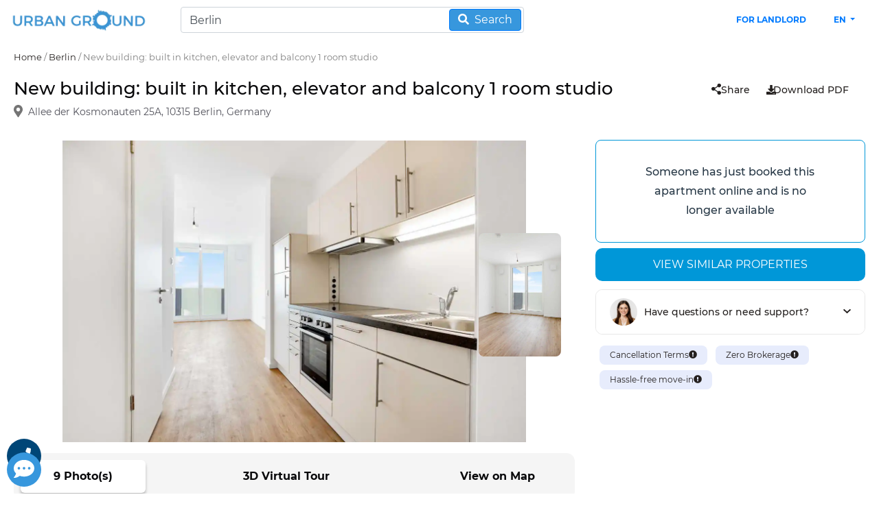

--- FILE ---
content_type: text/html; charset=utf-8
request_url: https://urbanground.de/en-GB/property-listing/rent:berlin/lichtenberg-lichtenberg/new-building-built-in-kitchen-elevator-and-balcony-1-room-studio/546196
body_size: 77002
content:
<!DOCTYPE html><html lang="en"><head>
  <meta charset="utf-8">
  <meta name="google" content="notranslate">
  <title>new-building-built-in-kitchen-elevator-and-balcony-1-room-studio - 546196</title>
  <base href="/">
  <meta name="viewport" content="width=device-width, initial-scale=1">
  <script>
    let crossDomainBridgeURL = 'https://urbanground.de/cross-domain-bridge.html';
    const domain = window.location.hostname;
    if (domain === 'test.urbanground.de' || domain === 'localhost') {
      crossDomainBridgeURL = 'https://test.urbanground.de/cross-domain-bridge.html';
    } else if (domain === 'staging.urbanground.de') {
      crossDomainBridgeURL = 'https://staging.urbanground.de/cross-domain-bridge.html';
    }
    window.UC_UI_DOMAINS = {
    aggregator: 'https://aggregator.service.usercentrics.eu',
    app: 'https://app.usercentrics.eu',
    cdn: 'https://api.usercentrics.eu',
    consents: 'https://consents.usercentrics.eu',
    consentsV2: 'https://consent-api.service.consent.usercentrics.eu',
    crossDomainConsentSharingIFrame: crossDomainBridgeURL,
    graphql: 'https://graphql.usercentrics.eu',
    trackingEvent: 'https://uct.service.usercentrics.eu'
  };
  </script>
  <!-- BEGIN Usercentrics related code -->
  <link rel="preconnect" href="//app.usercentrics.eu">
  <link rel="preconnect" href="//api.usercentrics.eu">
  <link rel="preconnect" href="//privacy-proxy.usercentrics.eu">
  <link rel="preload" href="//app.usercentrics.eu/browser-ui/latest/loader.js" as="script">
  <link rel="preload" href="//privacy-proxy.usercentrics.eu/latest/uc-block.bundle.js" as="script">
  <script id="usercentrics-cmp" data-settings-id="_wly26yQm" src="https://app.usercentrics.eu/browser-ui/latest/bundle.js" async=""></script>
  <script type="application/javascript" async="" src="https://privacy-proxy.usercentrics.eu/latest/uc-block.bundle.js"></script>
  <script>
      window.onload = function() {
        if(uc) {
           // additional configs for the Smart Data Protector 
          uc.reloadOnOptIn('BJz7qNsdj-7'); // youtube
          uc.reloadOnOptIn('XYQZBUojc'); // facebook social
          uc.reloadOnOptIn('ko1w5PpFl') // facebook pixel
          uc.reloadOnOptIn('BJ59EidsWQ') // google tag manager
          uc.reloadOnOptIn('HkocEodjb7') // GA
        }
      };
  </script>
  <!-- END Usercentrics related code -->

  <meta http-equiv="Cache-control" content="no-cache, no-store, must-revalidate">
  <meta name="facebook-domain-verification" content="29hbg17w81dfrnl19u9c70abiqcxlp">
  <link rel="icon" type="image/x-icon" href="favicon.ico">
  <!-- Commenting because we are importing font in global scss stylesheet -->
  <!-- <link rel="preload" as="font" type="font/woff2" href="./assets/fonts/montserrat-v15-latin-regular.woff2" crossorigin>
  <link rel="preload" as="font" type="font/woff2" href="./assets/fonts/montserrat-v15-latin-700.woff2" crossorigin>  -->
  <meta name="msvalidate.01" content="C6D4393742B78365EA91CE880CE62EEA">

  <!-- 
    
      ------  External Scripts to be added below --------
    
  -->

  <!-- Clarity tracking code for https://urbanground.de/ -->
  <!-- <script type="text/plain" data-usercentrics="Clarity">
    (function(c,l,a,r,i,t,y){
      c[a]=c[a]||function(){(c[a].q=c[a].q||[]).push(arguments)};
      t=l.createElement(r);t.async=1;t.src="https://www.clarity.ms/tag/"+i+"?ref=bwt";
      y=l.getElementsByTagName(r)[0];y.parentNode.insertBefore(t,y);
    })(window, document, "clarity", "script", "f2bvx7rwr6");
  </script> -->
  <!-- Clarity tracking code for https://urbanground.de/ -->

  <!-- Removing UA as Google has stopped this service and only GA4 is used now -->
  <!-- <script src="https://www.googletagmanager.com/gtag/js?id=UA-97986915-1" type="text/plain" data-usercentrics="Google Tag Manager"></script>

  <script data-usercentrics="Google Tag Manager">
    window.dataLayer = window.dataLayer || [];
    function gtag(){dataLayer.push(arguments);}
    gtag('js', new Date());
  </script> -->

  <!-- Google tag (gtag.js) - GA4 -->
  <script data-usercentrics="Google Analytics 4">
    // Only load and initialize GA4 in production environment
    if (window.location.hostname === 'urbanground.de' || window.location.hostname === 'www.urbanground.de') {
      // Load GA4 script
      var script = document.createElement('script');
      script.async = true;
      script.src = 'https://www.googletagmanager.com/gtag/js?id=G-JS9JBWQ2ME';
      document.head.appendChild(script);
      
      // Initialize GA4
      window.dataLayer = window.dataLayer || [];
      function gtag(){dataLayer.push(arguments);}
      window.gtag = gtag;
      gtag('js', new Date());
      gtag('config', 'G-JS9JBWQ2ME');
    } else {
      // Create a dummy gtag function for development to prevent errors
      window.dataLayer = window.dataLayer || [];
      function gtag(){dataLayer.push(arguments);}
      window.gtag = gtag;
    }
  </script>
  <!-- GA4 -->

  <!-- Google Tag Manager -->
  <script>
    // Only load Google Tag Manager in production environment
    if (window.location.hostname === 'urbanground.de' || window.location.hostname === 'www.urbanground.de') {
      (function(w,d,s,l,i){w[l]=w[l]||[];w[l].push({'gtm.start':
      new Date().getTime(),event:'gtm.js'});var f=d.getElementsByTagName(s)[0],
      j=d.createElement(s),dl=l!='dataLayer'?'&l='+l:'';j.async=true;j.src=
      'https://www.googletagmanager.com/gtm.js?id='+i+dl;f.parentNode.insertBefore(j,f);
      })(window,document,'script','dataLayer','GTM-WTGLKR7');
    }
  </script>
  <!-- End Google Tag Manager -->

  <!-- Not using Cloudfront
  <script type="text/plain" data-usercentrics="cloudfront.net">
    window.__lo_site_id = 101324;

    (function() {
      var wa = document.createElement('script'); wa.type = 'text/javascript'; wa.async = true;
      wa.src = 'https://d10lpsik1i8c69.cloudfront.net/w.js';
      var s = document.getElementsByTagName('script')[0]; s.parentNode.insertBefore(wa, s);
      })();
  </script>

  -->

  <script type="text/plain" data-usercentrics="TikTok">
    !function (w, d, t) {
      w.TiktokAnalyticsObject=t;var ttq=w[t]=w[t]||[];ttq.methods=["page","track","identify","instances","debug","on","off","once","ready","alias","group","enableCookie","disableCookie"],ttq.setAndDefer=function(t,e){t[e]=function(){t.push([e].concat(Array.prototype.slice.call(arguments,0)))}};
      for(var i=0;i<ttq.methods.length;i++)ttq.setAndDefer(ttq,ttq.methods[i]);ttq.instance=function(t){for(var e=ttq._i[t]||[],n=0;n<ttq.methods.length;n++
)ttq.setAndDefer(e,ttq.methods[n]);return e},ttq.load=function(e,n){var i="https://analytics.tiktok.com/i18n/pixel/events.js";ttq._i=ttq._i||{},ttq._i[e]=[],ttq._i[e]._u=i,ttq._t=ttq._t||{},ttq._t[e]=+new Date,ttq._o=ttq._o||{},ttq._o[e]=n||{};n=document.createElement("script");n.type="text/javascript",n.async=!0,n.src=i+"?sdkid="+e+"&lib="+t;
      e=document.getElementsByTagName("script")[0];
      e.parentNode.insertBefore(n,e)
    };
      ttq.load('C978F63C77U5U5HVT2VG');
      ttq.page();
    }(window, document, 'ttq');
  </script>

  <script data-usercentrics="Facebook Social Plugins">
    !function(f,b,e,v,n,t,s)
    {if(f.fbq)return;n=f.fbq=function(){n.callMethod?
    n.callMethod.apply(n,arguments):n.queue.push(arguments)};
    if(!f._fbq)f._fbq=n;n.push=n;n.loaded=!0;n.version='2.0';
    n.queue=[];t=b.createElement(e);t.async=!0;
    t.src=v;s=b.getElementsByTagName(e)[0];
    s.parentNode.insertBefore(t,s)}(window,document,'script',
    'https://connect.facebook.net/en_US/fbevents.js');
    fbq('init', '253269702055917'); 
  </script>

  <!-- Adroll -->
  <script type="text/javascript">
    adroll_adv_id = "GLXZGLDZ2NEU7HIXEVICKC";
    adroll_pix_id = "35FLBTJYERC6VJKUOUHDKI";
    adroll_version = "2.0";

    (function(w, d, e, o, a) {
        w.__adroll_loaded = true;
        w.adroll = w.adroll || [];
        w.adroll.f = [ 'setProperties', 'identify', 'track' ];
        var roundtripUrl = "https://s.adroll.com/j/" + adroll_adv_id
                + "/roundtrip.js";
        for (a = 0; a < w.adroll.f.length; a++) {
            w.adroll[w.adroll.f[a]] = w.adroll[w.adroll.f[a]] || (function(n) {
                return function() {
                    w.adroll.push([ n, arguments ])
                }
            })(w.adroll.f[a])
        }

        e = d.createElement('script');
        o = d.getElementsByTagName('script')[0];
        e.async = 1;
        e.src = roundtripUrl;
        o.parentNode.insertBefore(e, o);
    })(window, document);
    adroll.track("pageView");
  </script>
  <!-- Adroll -->
  <!-- Not using Cloudfront
  <script type="text/javascript" >
    var EhAPI = EhAPI || {}; 
    EhAPI.after_load = function(){
    EhAPI.set_account('f6e2qqo3lgk4uetv8rathfb7oi', 'urbangroundoi');
    EhAPI.execute('rules');};(function(d,s,f) {
      var sc=document.createElement(s);sc.type='text/javascript';
      sc.async=true;sc.src=f;var m=document.getElementsByTagName(s)[0];
      m.parentNode.insertBefore(sc,m);})
      (document, 'script', '//d2p078bqz5urf7.cloudfront.net/jsapi/ehform.js?v' + new Date().getHours());
  </script>
  -->

  <meta name="google-site-verification" content="nFmGnQrcrHzKrjDCnEiIQ7TWvwNIIKohKQms7PUKNdM">

  <!-- Microsoft Advertise Conversion Tracking -->
  <script type="text/plain" data-usercentrics="Microsoft Advertising Remarketing">
    (function(w,d,t,r,u)
    {
      var f,n,i;
      w[u]=w[u]||[],f=function()
      {
        var o={ti:"187018549"};
        o.q=w[u],w[u]=new UET(o),w[u].push("pageLoad")
      },
      n=d.createElement(t),n.src=r,n.async=1,n.onload=n.onreadystatechange=function()
      {
        var s=this.readyState;
        s&&s!=="loaded"&&s!=="complete"||(f(),n.onload=n.onreadystatechange=null)
      },
      i=d.getElementsByTagName(t)[0],i.parentNode.insertBefore(n,i)
    })
    (window,document,"script","//bat.bing.com/bat.js","uetq");
  </script>
  <!-- Microsoft Advertise Conversion Tracking -->
<style>:root{--blue:#007bff;--indigo:#6610f2;--purple:#6f42c1;--pink:#e83e8c;--red:#dc3545;--orange:#fd7e14;--yellow:#ffc107;--green:#28a745;--teal:#20c997;--cyan:#17a2b8;--white:#fff;--gray:#6c757d;--gray-dark:#343a40;--primary:#007bff;--secondary:#6c757d;--success:#28a745;--info:#17a2b8;--warning:#ffc107;--danger:#dc3545;--light:#f8f9fa;--dark:#343a40;--breakpoint-xs:0;--breakpoint-sm:576px;--breakpoint-md:768px;--breakpoint-lg:992px;--breakpoint-xl:1200px;--font-family-sans-serif:-apple-system,BlinkMacSystemFont,"Segoe UI",Roboto,"Helvetica Neue",Arial,"Noto Sans","Liberation Sans",sans-serif,"Apple Color Emoji","Segoe UI Emoji","Segoe UI Symbol","Noto Color Emoji";--font-family-monospace:SFMono-Regular,Menlo,Monaco,Consolas,"Liberation Mono","Courier New",monospace}*,:after,:before{box-sizing:border-box}html{font-family:sans-serif;line-height:1.15;-webkit-text-size-adjust:100%;-webkit-tap-highlight-color:transparent}footer{display:block}body{margin:0;font-family:-apple-system,BlinkMacSystemFont,Segoe UI,Roboto,Helvetica Neue,Arial,Noto Sans,Liberation Sans,sans-serif,"Apple Color Emoji","Segoe UI Emoji",Segoe UI Symbol,"Noto Color Emoji";font-size:1rem;font-weight:400;line-height:1.5;color:#212529;text-align:left;background-color:#fff}@media print{*,:after,:before{text-shadow:none!important;box-shadow:none!important}@page{size:a3}body{min-width:992px!important}}:root{--swiper-theme-color:#007aff}:root{--swiper-navigation-size:44px}@font-face{font-family:Montserrat;font-style:normal;font-weight:400;font-display:optional;src:local(""),url(montserrat-v15-latin-regular.016fddc825bb37e6.woff2) format("woff2"),url(montserrat-v15-latin-regular.b9de6aa2f4bccfc5.woff) format("woff")}@font-face{font-family:Montserrat;font-style:normal;font-weight:500;font-display:optional;src:local(""),url(montserrat-v15-latin-500.f4f8a034a65bf0eb.woff2) format("woff2"),url(montserrat-v15-latin-500.c03d339883f66523.woff) format("woff")}@font-face{font-family:Montserrat;font-style:normal;font-weight:700;font-display:optional;src:local(""),url(montserrat-v15-latin-700.0de51ce0d2052dcf.woff2) format("woff2"),url(montserrat-v15-latin-700.aa0683f511f99524.woff) format("woff")}*{margin:0;padding:0;font-family:Montserrat,sans-serif;box-sizing:border-box}body{line-height:1.85em;font-size:10px;overflow-x:hidden;-webkit-font-smoothing:antialiased;font-family:Montserrat,sans-serif;margin:0;padding:0;font-weight:400;background-color:#fff}</style><link rel="stylesheet" href="styles.7494e0e79bb3816d.css" media="print" onload="this.media='all'"><noscript><link rel="stylesheet" href="styles.7494e0e79bb3816d.css"></noscript><style>svg:not(:root).svg-inline--fa {
  overflow: visible;
}

.svg-inline--fa {
  display: inline-block;
  font-size: inherit;
  height: 1em;
  overflow: visible;
  vertical-align: -0.125em;
}
.svg-inline--fa.fa-lg {
  vertical-align: -0.225em;
}
.svg-inline--fa.fa-w-1 {
  width: 0.0625em;
}
.svg-inline--fa.fa-w-2 {
  width: 0.125em;
}
.svg-inline--fa.fa-w-3 {
  width: 0.1875em;
}
.svg-inline--fa.fa-w-4 {
  width: 0.25em;
}
.svg-inline--fa.fa-w-5 {
  width: 0.3125em;
}
.svg-inline--fa.fa-w-6 {
  width: 0.375em;
}
.svg-inline--fa.fa-w-7 {
  width: 0.4375em;
}
.svg-inline--fa.fa-w-8 {
  width: 0.5em;
}
.svg-inline--fa.fa-w-9 {
  width: 0.5625em;
}
.svg-inline--fa.fa-w-10 {
  width: 0.625em;
}
.svg-inline--fa.fa-w-11 {
  width: 0.6875em;
}
.svg-inline--fa.fa-w-12 {
  width: 0.75em;
}
.svg-inline--fa.fa-w-13 {
  width: 0.8125em;
}
.svg-inline--fa.fa-w-14 {
  width: 0.875em;
}
.svg-inline--fa.fa-w-15 {
  width: 0.9375em;
}
.svg-inline--fa.fa-w-16 {
  width: 1em;
}
.svg-inline--fa.fa-w-17 {
  width: 1.0625em;
}
.svg-inline--fa.fa-w-18 {
  width: 1.125em;
}
.svg-inline--fa.fa-w-19 {
  width: 1.1875em;
}
.svg-inline--fa.fa-w-20 {
  width: 1.25em;
}
.svg-inline--fa.fa-pull-left {
  margin-right: 0.3em;
  width: auto;
}
.svg-inline--fa.fa-pull-right {
  margin-left: 0.3em;
  width: auto;
}
.svg-inline--fa.fa-border {
  height: 1.5em;
}
.svg-inline--fa.fa-li {
  width: 2em;
}
.svg-inline--fa.fa-fw {
  width: 1.25em;
}

.fa-layers svg.svg-inline--fa {
  bottom: 0;
  left: 0;
  margin: auto;
  position: absolute;
  right: 0;
  top: 0;
}

.fa-layers {
  display: inline-block;
  height: 1em;
  position: relative;
  text-align: center;
  vertical-align: -0.125em;
  width: 1em;
}
.fa-layers svg.svg-inline--fa {
  -webkit-transform-origin: center center;
          transform-origin: center center;
}

.fa-layers-counter, .fa-layers-text {
  display: inline-block;
  position: absolute;
  text-align: center;
}

.fa-layers-text {
  left: 50%;
  top: 50%;
  -webkit-transform: translate(-50%, -50%);
          transform: translate(-50%, -50%);
  -webkit-transform-origin: center center;
          transform-origin: center center;
}

.fa-layers-counter {
  background-color: #ff253a;
  border-radius: 1em;
  -webkit-box-sizing: border-box;
          box-sizing: border-box;
  color: #fff;
  height: 1.5em;
  line-height: 1;
  max-width: 5em;
  min-width: 1.5em;
  overflow: hidden;
  padding: 0.25em;
  right: 0;
  text-overflow: ellipsis;
  top: 0;
  -webkit-transform: scale(0.25);
          transform: scale(0.25);
  -webkit-transform-origin: top right;
          transform-origin: top right;
}

.fa-layers-bottom-right {
  bottom: 0;
  right: 0;
  top: auto;
  -webkit-transform: scale(0.25);
          transform: scale(0.25);
  -webkit-transform-origin: bottom right;
          transform-origin: bottom right;
}

.fa-layers-bottom-left {
  bottom: 0;
  left: 0;
  right: auto;
  top: auto;
  -webkit-transform: scale(0.25);
          transform: scale(0.25);
  -webkit-transform-origin: bottom left;
          transform-origin: bottom left;
}

.fa-layers-top-right {
  right: 0;
  top: 0;
  -webkit-transform: scale(0.25);
          transform: scale(0.25);
  -webkit-transform-origin: top right;
          transform-origin: top right;
}

.fa-layers-top-left {
  left: 0;
  right: auto;
  top: 0;
  -webkit-transform: scale(0.25);
          transform: scale(0.25);
  -webkit-transform-origin: top left;
          transform-origin: top left;
}

.fa-lg {
  font-size: 1.3333333333em;
  line-height: 0.75em;
  vertical-align: -0.0667em;
}

.fa-xs {
  font-size: 0.75em;
}

.fa-sm {
  font-size: 0.875em;
}

.fa-1x {
  font-size: 1em;
}

.fa-2x {
  font-size: 2em;
}

.fa-3x {
  font-size: 3em;
}

.fa-4x {
  font-size: 4em;
}

.fa-5x {
  font-size: 5em;
}

.fa-6x {
  font-size: 6em;
}

.fa-7x {
  font-size: 7em;
}

.fa-8x {
  font-size: 8em;
}

.fa-9x {
  font-size: 9em;
}

.fa-10x {
  font-size: 10em;
}

.fa-fw {
  text-align: center;
  width: 1.25em;
}

.fa-ul {
  list-style-type: none;
  margin-left: 2.5em;
  padding-left: 0;
}
.fa-ul > li {
  position: relative;
}

.fa-li {
  left: -2em;
  position: absolute;
  text-align: center;
  width: 2em;
  line-height: inherit;
}

.fa-border {
  border: solid 0.08em #eee;
  border-radius: 0.1em;
  padding: 0.2em 0.25em 0.15em;
}

.fa-pull-left {
  float: left;
}

.fa-pull-right {
  float: right;
}

.fa.fa-pull-left,
.fas.fa-pull-left,
.far.fa-pull-left,
.fal.fa-pull-left,
.fab.fa-pull-left {
  margin-right: 0.3em;
}
.fa.fa-pull-right,
.fas.fa-pull-right,
.far.fa-pull-right,
.fal.fa-pull-right,
.fab.fa-pull-right {
  margin-left: 0.3em;
}

.fa-spin {
  -webkit-animation: fa-spin 2s infinite linear;
          animation: fa-spin 2s infinite linear;
}

.fa-pulse {
  -webkit-animation: fa-spin 1s infinite steps(8);
          animation: fa-spin 1s infinite steps(8);
}

@-webkit-keyframes fa-spin {
  0% {
    -webkit-transform: rotate(0deg);
            transform: rotate(0deg);
  }
  100% {
    -webkit-transform: rotate(360deg);
            transform: rotate(360deg);
  }
}

@keyframes fa-spin {
  0% {
    -webkit-transform: rotate(0deg);
            transform: rotate(0deg);
  }
  100% {
    -webkit-transform: rotate(360deg);
            transform: rotate(360deg);
  }
}
.fa-rotate-90 {
  -ms-filter: "progid:DXImageTransform.Microsoft.BasicImage(rotation=1)";
  -webkit-transform: rotate(90deg);
          transform: rotate(90deg);
}

.fa-rotate-180 {
  -ms-filter: "progid:DXImageTransform.Microsoft.BasicImage(rotation=2)";
  -webkit-transform: rotate(180deg);
          transform: rotate(180deg);
}

.fa-rotate-270 {
  -ms-filter: "progid:DXImageTransform.Microsoft.BasicImage(rotation=3)";
  -webkit-transform: rotate(270deg);
          transform: rotate(270deg);
}

.fa-flip-horizontal {
  -ms-filter: "progid:DXImageTransform.Microsoft.BasicImage(rotation=0, mirror=1)";
  -webkit-transform: scale(-1, 1);
          transform: scale(-1, 1);
}

.fa-flip-vertical {
  -ms-filter: "progid:DXImageTransform.Microsoft.BasicImage(rotation=2, mirror=1)";
  -webkit-transform: scale(1, -1);
          transform: scale(1, -1);
}

.fa-flip-both, .fa-flip-horizontal.fa-flip-vertical {
  -ms-filter: "progid:DXImageTransform.Microsoft.BasicImage(rotation=2, mirror=1)";
  -webkit-transform: scale(-1, -1);
          transform: scale(-1, -1);
}

:root .fa-rotate-90,
:root .fa-rotate-180,
:root .fa-rotate-270,
:root .fa-flip-horizontal,
:root .fa-flip-vertical,
:root .fa-flip-both {
  -webkit-filter: none;
          filter: none;
}

.fa-stack {
  display: inline-block;
  height: 2em;
  position: relative;
  width: 2.5em;
}

.fa-stack-1x,
.fa-stack-2x {
  bottom: 0;
  left: 0;
  margin: auto;
  position: absolute;
  right: 0;
  top: 0;
}

.svg-inline--fa.fa-stack-1x {
  height: 1em;
  width: 1.25em;
}
.svg-inline--fa.fa-stack-2x {
  height: 2em;
  width: 2.5em;
}

.fa-inverse {
  color: #fff;
}

.sr-only {
  border: 0;
  clip: rect(0, 0, 0, 0);
  height: 1px;
  margin: -1px;
  overflow: hidden;
  padding: 0;
  position: absolute;
  width: 1px;
}

.sr-only-focusable:active, .sr-only-focusable:focus {
  clip: auto;
  height: auto;
  margin: 0;
  overflow: visible;
  position: static;
  width: auto;
}

.svg-inline--fa .fa-primary {
  fill: var(--fa-primary-color, currentColor);
  opacity: 1;
  opacity: var(--fa-primary-opacity, 1);
}

.svg-inline--fa .fa-secondary {
  fill: var(--fa-secondary-color, currentColor);
  opacity: 0.4;
  opacity: var(--fa-secondary-opacity, 0.4);
}

.svg-inline--fa.fa-swap-opacity .fa-primary {
  opacity: 0.4;
  opacity: var(--fa-secondary-opacity, 0.4);
}

.svg-inline--fa.fa-swap-opacity .fa-secondary {
  opacity: 1;
  opacity: var(--fa-primary-opacity, 1);
}

.svg-inline--fa mask .fa-primary,
.svg-inline--fa mask .fa-secondary {
  fill: black;
}

.fad.fa-inverse {
  color: #fff;
}</style><style ng-transition="serverApp">.spinner-icon1[_ngcontent-sc13]{animation:_ngcontent-sc13_loading-bar-spinner1 1.6s linear infinite}@keyframes _ngcontent-sc13_loading-bar-spinner1{0%{transform:rotate(0)}to{transform:rotate(360deg)}}  ngx-scrolltop .scrolltop-button{bottom:10px!important}.cookie-container[_ngcontent-sc13]{position:fixed;bottom:0;z-index:10}.cookie-reset[_ngcontent-sc13]{z-index:-100!important}@media only screen and (max-width: 600px){.cookie-container[_ngcontent-sc13]{height:auto!important}}</style><style ng-transition="serverApp">.ngx-progress-bar[_ngcontent-sc1]{color:#00acc1;display:none;height:3px;left:0;overflow:hidden;position:fixed;top:0;width:100%;z-index:99999!important}.ngx-progress-bar.foreground-closing[_ngcontent-sc1], .ngx-progress-bar.loading-foreground[_ngcontent-sc1]{display:block}.ngx-progress-bar.foreground-closing[_ngcontent-sc1]{opacity:0!important;transition:opacity .5s ease-out .5s}.ngx-progress-bar.fast-closing[_ngcontent-sc1]{transition:opacity .3s ease-out .3s!important}.ngx-progress-bar[_ngcontent-sc1]:after, .ngx-progress-bar[_ngcontent-sc1]:before{background-color:currentColor;content:"";display:block;height:100%;position:absolute;top:0;width:100%}.ngx-progress-bar-ltr[_ngcontent-sc1]:before{transform:translate3d(-100%,0,0)}.ngx-progress-bar-ltr[_ngcontent-sc1]:after{-webkit-animation:_ngcontent-sc1_progressBar-slide-ltr 12s ease-out 0s 1 normal;animation:_ngcontent-sc1_progressBar-slide-ltr 12s ease-out 0s 1 normal;transform:translate3d(-5%,0,0)}.ngx-progress-bar-rtl[_ngcontent-sc1]:before{transform:translate3d(100%,0,0)}.ngx-progress-bar-rtl[_ngcontent-sc1]:after{-webkit-animation:_ngcontent-sc1_progressBar-slide-rtl 12s ease-out 0s 1 normal;animation:_ngcontent-sc1_progressBar-slide-rtl 12s ease-out 0s 1 normal;transform:translate3d(5%,0,0)}.foreground-closing.ngx-progress-bar-ltr[_ngcontent-sc1]:before{-webkit-animation:_ngcontent-sc1_progressBar-slide-complete-ltr 1s ease-out 0s 1;animation:_ngcontent-sc1_progressBar-slide-complete-ltr 1s ease-out 0s 1;transform:translateZ(0)}.fast-closing.ngx-progress-bar-ltr[_ngcontent-sc1]:before{-webkit-animation:_ngcontent-sc1_progressBar-slide-complete-ltr .6s ease-out 0s 1!important;animation:_ngcontent-sc1_progressBar-slide-complete-ltr .6s ease-out 0s 1!important}.foreground-closing.ngx-progress-bar-rtl[_ngcontent-sc1]:before{-webkit-animation:_ngcontent-sc1_progressBar-slide-complete-rtl 1s ease-out 0s 1;animation:_ngcontent-sc1_progressBar-slide-complete-rtl 1s ease-out 0s 1;transform:translateZ(0)}.fast-closing.ngx-progress-bar-rtl[_ngcontent-sc1]:before{-webkit-animation:_ngcontent-sc1_progressBar-slide-complete-rtl .6s ease-out 0s 1!important;animation:_ngcontent-sc1_progressBar-slide-complete-rtl .6s ease-out 0s 1!important}@-webkit-keyframes _ngcontent-sc1_progressBar-slide-ltr{0%{transform:translate3d(-100%,0,0)}to{transform:translate3d(-5%,0,0)}}@keyframes _ngcontent-sc1_progressBar-slide-ltr{0%{transform:translate3d(-100%,0,0)}to{transform:translate3d(-5%,0,0)}}@-webkit-keyframes _ngcontent-sc1_progressBar-slide-rtl{0%{transform:translate3d(100%,0,0)}to{transform:translate3d(5%,0,0)}}@keyframes _ngcontent-sc1_progressBar-slide-rtl{0%{transform:translate3d(100%,0,0)}to{transform:translate3d(5%,0,0)}}@-webkit-keyframes _ngcontent-sc1_progressBar-slide-complete-ltr{0%{transform:translate3d(-75%,0,0)}50%{transform:translateZ(0)}}@keyframes _ngcontent-sc1_progressBar-slide-complete-ltr{0%{transform:translate3d(-75%,0,0)}50%{transform:translateZ(0)}}@-webkit-keyframes _ngcontent-sc1_progressBar-slide-complete-rtl{0%{transform:translate3d(75%,0,0)}50%{transform:translateZ(0)}}@keyframes _ngcontent-sc1_progressBar-slide-complete-rtl{0%{transform:translate3d(75%,0,0)}50%{transform:translateZ(0)}}.ngx-overlay[_ngcontent-sc1]{background-color:rgba(40,40,40,.8);cursor:progress;display:none;height:100%;left:0;position:fixed;top:0;width:100%;z-index:99998!important}.ngx-overlay.foreground-closing[_ngcontent-sc1], .ngx-overlay.loading-foreground[_ngcontent-sc1]{display:block}.ngx-overlay.foreground-closing[_ngcontent-sc1]{opacity:0!important;transition:opacity .5s ease-out .5s}.ngx-overlay.fast-closing[_ngcontent-sc1]{transition:opacity .3s ease-out .3s!important}.ngx-overlay[_ngcontent-sc1] > .ngx-foreground-spinner[_ngcontent-sc1]{color:#00acc1;height:60px;margin:0;position:fixed;width:60px}.ngx-overlay[_ngcontent-sc1] > .ngx-loading-logo[_ngcontent-sc1]{height:120px;margin:0;position:fixed;width:120px}.ngx-overlay[_ngcontent-sc1] > .ngx-loading-text[_ngcontent-sc1]{color:#fff;font-family:sans-serif;font-size:1.2em;font-weight:400;margin:0;position:fixed}.ngx-background-spinner[_ngcontent-sc1]{color:#00acc1;display:none;height:60px;margin:0;opacity:.6;position:fixed;width:60px;z-index:99997!important}.ngx-background-spinner.background-closing[_ngcontent-sc1], .ngx-background-spinner.loading-background[_ngcontent-sc1]{display:block}.ngx-background-spinner.background-closing[_ngcontent-sc1]{opacity:0!important;transition:opacity .7s ease-out}.ngx-background-spinner.fast-closing[_ngcontent-sc1]{transition:opacity .4s ease-out!important}.ngx-position-absolute[_ngcontent-sc1], .ngx-position-absolute[_ngcontent-sc1] > .ngx-foreground-spinner[_ngcontent-sc1], .ngx-position-absolute[_ngcontent-sc1] > .ngx-loading-logo[_ngcontent-sc1], .ngx-position-absolute[_ngcontent-sc1] > .ngx-loading-text[_ngcontent-sc1]{position:absolute!important}.ngx-position-absolute.ngx-progress-bar[_ngcontent-sc1]{z-index:99996!important}.ngx-position-absolute.ngx-overlay[_ngcontent-sc1]{z-index:99995!important}.ngx-position-absolute.ngx-background-spinner[_ngcontent-sc1], .ngx-position-absolute[_ngcontent-sc1]   .sk-square-jelly-box[_ngcontent-sc1] > div[_ngcontent-sc1]:first-child{z-index:99994!important}.top-left[_ngcontent-sc1]{left:30px;top:30px}.top-center[_ngcontent-sc1]{left:50%;top:30px;transform:translateX(-50%)}.top-right[_ngcontent-sc1]{right:30px;top:30px}.center-left[_ngcontent-sc1]{left:30px;top:50%;transform:translateY(-50%)}.center-center[_ngcontent-sc1]{left:50%;top:50%;transform:translate(-50%,-50%)}.center-right[_ngcontent-sc1]{right:30px;top:50%;transform:translateY(-50%)}.bottom-left[_ngcontent-sc1]{bottom:30px;left:30px}.bottom-center[_ngcontent-sc1]{bottom:30px;left:50%;transform:translateX(-50%)}.bottom-right[_ngcontent-sc1]{bottom:30px;right:30px}.sk-ball-scale-multiple[_ngcontent-sc1], .sk-ball-scale-multiple[_ngcontent-sc1] > div[_ngcontent-sc1]{box-sizing:border-box;position:relative}.sk-ball-scale-multiple[_ngcontent-sc1]{font-size:0;height:100%;width:100%}.sk-ball-scale-multiple[_ngcontent-sc1] > div[_ngcontent-sc1]{-webkit-animation:_ngcontent-sc1_ball-scale-multiple 1s linear 0s infinite;animation:_ngcontent-sc1_ball-scale-multiple 1s linear 0s infinite;background-color:currentColor;border:0 solid;border-radius:100%;display:inline-block;float:none;height:100%;left:0;opacity:0;position:absolute;top:0;width:100%}.sk-ball-scale-multiple[_ngcontent-sc1] > div[_ngcontent-sc1]:nth-child(2){-webkit-animation-delay:.2s;animation-delay:.2s}.sk-ball-scale-multiple[_ngcontent-sc1] > div[_ngcontent-sc1]:nth-child(3){-webkit-animation-delay:.4s;animation-delay:.4s}@-webkit-keyframes _ngcontent-sc1_ball-scale-multiple{0%{opacity:0;transform:scale(0)}5%{opacity:.75}to{opacity:0;transform:scale(1)}}@keyframes _ngcontent-sc1_ball-scale-multiple{0%{opacity:0;transform:scale(0)}5%{opacity:.75}to{opacity:0;transform:scale(1)}}.sk-ball-spin[_ngcontent-sc1], .sk-ball-spin[_ngcontent-sc1] > div[_ngcontent-sc1]{box-sizing:border-box;position:relative}.sk-ball-spin[_ngcontent-sc1]{font-size:0;height:100%;width:100%}.sk-ball-spin[_ngcontent-sc1] > div[_ngcontent-sc1]{-webkit-animation:_ngcontent-sc1_ball-spin-clockwise 1s ease-in-out infinite;animation:_ngcontent-sc1_ball-spin-clockwise 1s ease-in-out infinite;background-color:currentColor;border:0 solid;border-radius:100%;display:inline-block;float:none;height:25%;left:50%;margin-left:-12.5%;margin-top:-12.5%;position:absolute;top:50%;width:25%}.sk-ball-spin[_ngcontent-sc1] > div[_ngcontent-sc1]:first-child{-webkit-animation-delay:-1.125s;animation-delay:-1.125s;left:50%;top:5%}.sk-ball-spin[_ngcontent-sc1] > div[_ngcontent-sc1]:nth-child(2){-webkit-animation-delay:-1.25s;animation-delay:-1.25s;left:81.8198051534%;top:18.1801948466%}.sk-ball-spin[_ngcontent-sc1] > div[_ngcontent-sc1]:nth-child(3){-webkit-animation-delay:-1.375s;animation-delay:-1.375s;left:95%;top:50%}.sk-ball-spin[_ngcontent-sc1] > div[_ngcontent-sc1]:nth-child(4){-webkit-animation-delay:-1.5s;animation-delay:-1.5s;left:81.8198051534%;top:81.8198051534%}.sk-ball-spin[_ngcontent-sc1] > div[_ngcontent-sc1]:nth-child(5){-webkit-animation-delay:-1.625s;animation-delay:-1.625s;left:50.0000000005%;top:94.9999999966%}.sk-ball-spin[_ngcontent-sc1] > div[_ngcontent-sc1]:nth-child(6){-webkit-animation-delay:-1.75s;animation-delay:-1.75s;left:18.1801949248%;top:81.8198046966%}.sk-ball-spin[_ngcontent-sc1] > div[_ngcontent-sc1]:nth-child(7){-webkit-animation-delay:-1.875s;animation-delay:-1.875s;left:5.0000051215%;top:49.9999750815%}.sk-ball-spin[_ngcontent-sc1] > div[_ngcontent-sc1]:nth-child(8){-webkit-animation-delay:-2s;animation-delay:-2s;left:18.1803700518%;top:18.179464974%}@-webkit-keyframes _ngcontent-sc1_ball-spin{0%,to{opacity:1;transform:scale(1)}20%{opacity:1}80%{opacity:0;transform:scale(0)}}@keyframes _ngcontent-sc1_ball-spin{0%,to{opacity:1;transform:scale(1)}20%{opacity:1}80%{opacity:0;transform:scale(0)}}.sk-ball-spin-clockwise[_ngcontent-sc1], .sk-ball-spin-clockwise[_ngcontent-sc1] > div[_ngcontent-sc1]{box-sizing:border-box;position:relative}.sk-ball-spin-clockwise[_ngcontent-sc1]{font-size:0;height:100%;width:100%}.sk-ball-spin-clockwise[_ngcontent-sc1] > div[_ngcontent-sc1]{-webkit-animation:_ngcontent-sc1_ball-spin-clockwise 1s ease-in-out infinite;animation:_ngcontent-sc1_ball-spin-clockwise 1s ease-in-out infinite;background-color:currentColor;border:0 solid;border-radius:100%;display:inline-block;float:none;height:25%;left:50%;margin-left:-12.5%;margin-top:-12.5%;position:absolute;top:50%;width:25%}.sk-ball-spin-clockwise[_ngcontent-sc1] > div[_ngcontent-sc1]:first-child{-webkit-animation-delay:-.875s;animation-delay:-.875s;left:50%;top:5%}.sk-ball-spin-clockwise[_ngcontent-sc1] > div[_ngcontent-sc1]:nth-child(2){-webkit-animation-delay:-.75s;animation-delay:-.75s;left:81.8198051534%;top:18.1801948466%}.sk-ball-spin-clockwise[_ngcontent-sc1] > div[_ngcontent-sc1]:nth-child(3){-webkit-animation-delay:-.625s;animation-delay:-.625s;left:95%;top:50%}.sk-ball-spin-clockwise[_ngcontent-sc1] > div[_ngcontent-sc1]:nth-child(4){-webkit-animation-delay:-.5s;animation-delay:-.5s;left:81.8198051534%;top:81.8198051534%}.sk-ball-spin-clockwise[_ngcontent-sc1] > div[_ngcontent-sc1]:nth-child(5){-webkit-animation-delay:-.375s;animation-delay:-.375s;left:50.0000000005%;top:94.9999999966%}.sk-ball-spin-clockwise[_ngcontent-sc1] > div[_ngcontent-sc1]:nth-child(6){-webkit-animation-delay:-.25s;animation-delay:-.25s;left:18.1801949248%;top:81.8198046966%}.sk-ball-spin-clockwise[_ngcontent-sc1] > div[_ngcontent-sc1]:nth-child(7){-webkit-animation-delay:-.125s;animation-delay:-.125s;left:5.0000051215%;top:49.9999750815%}.sk-ball-spin-clockwise[_ngcontent-sc1] > div[_ngcontent-sc1]:nth-child(8){-webkit-animation-delay:0s;animation-delay:0s;left:18.1803700518%;top:18.179464974%}@-webkit-keyframes _ngcontent-sc1_ball-spin-clockwise{0%,to{opacity:1;transform:scale(1)}20%{opacity:1}80%{opacity:0;transform:scale(0)}}@keyframes _ngcontent-sc1_ball-spin-clockwise{0%,to{opacity:1;transform:scale(1)}20%{opacity:1}80%{opacity:0;transform:scale(0)}}.sk-ball-spin-clockwise-fade-rotating[_ngcontent-sc1], .sk-ball-spin-clockwise-fade-rotating[_ngcontent-sc1] > div[_ngcontent-sc1]{box-sizing:border-box;position:relative}.sk-ball-spin-clockwise-fade-rotating[_ngcontent-sc1]{-webkit-animation:_ngcontent-sc1_ball-spin-clockwise-fade-rotating-rotate 6s linear infinite;animation:_ngcontent-sc1_ball-spin-clockwise-fade-rotating-rotate 6s linear infinite;font-size:0;height:100%;width:100%}.sk-ball-spin-clockwise-fade-rotating[_ngcontent-sc1] > div[_ngcontent-sc1]{-webkit-animation:_ngcontent-sc1_ball-spin-clockwise-fade-rotating 1s linear infinite;animation:_ngcontent-sc1_ball-spin-clockwise-fade-rotating 1s linear infinite;background-color:currentColor;border:0 solid;border-radius:100%;display:inline-block;float:none;height:25%;left:50%;margin-left:-12.5%;margin-top:-12.5%;position:absolute;top:50%;width:25%}.sk-ball-spin-clockwise-fade-rotating[_ngcontent-sc1] > div[_ngcontent-sc1]:first-child{-webkit-animation-delay:-.875s;animation-delay:-.875s;left:50%;top:5%}.sk-ball-spin-clockwise-fade-rotating[_ngcontent-sc1] > div[_ngcontent-sc1]:nth-child(2){-webkit-animation-delay:-.75s;animation-delay:-.75s;left:81.8198051534%;top:18.1801948466%}.sk-ball-spin-clockwise-fade-rotating[_ngcontent-sc1] > div[_ngcontent-sc1]:nth-child(3){-webkit-animation-delay:-.625s;animation-delay:-.625s;left:95%;top:50%}.sk-ball-spin-clockwise-fade-rotating[_ngcontent-sc1] > div[_ngcontent-sc1]:nth-child(4){-webkit-animation-delay:-.5s;animation-delay:-.5s;left:81.8198051534%;top:81.8198051534%}.sk-ball-spin-clockwise-fade-rotating[_ngcontent-sc1] > div[_ngcontent-sc1]:nth-child(5){-webkit-animation-delay:-.375s;animation-delay:-.375s;left:50.0000000005%;top:94.9999999966%}.sk-ball-spin-clockwise-fade-rotating[_ngcontent-sc1] > div[_ngcontent-sc1]:nth-child(6){-webkit-animation-delay:-.25s;animation-delay:-.25s;left:18.1801949248%;top:81.8198046966%}.sk-ball-spin-clockwise-fade-rotating[_ngcontent-sc1] > div[_ngcontent-sc1]:nth-child(7){-webkit-animation-delay:-.125s;animation-delay:-.125s;left:5.0000051215%;top:49.9999750815%}.sk-ball-spin-clockwise-fade-rotating[_ngcontent-sc1] > div[_ngcontent-sc1]:nth-child(8){-webkit-animation-delay:0s;animation-delay:0s;left:18.1803700518%;top:18.179464974%}@-webkit-keyframes _ngcontent-sc1_ball-spin-clockwise-fade-rotating-rotate{to{transform:rotate(-1turn)}}@keyframes _ngcontent-sc1_ball-spin-clockwise-fade-rotating-rotate{to{transform:rotate(-1turn)}}@-webkit-keyframes _ngcontent-sc1_ball-spin-clockwise-fade-rotating{50%{opacity:.25;transform:scale(.5)}to{opacity:1;transform:scale(1)}}@keyframes _ngcontent-sc1_ball-spin-clockwise-fade-rotating{50%{opacity:.25;transform:scale(.5)}to{opacity:1;transform:scale(1)}}.sk-ball-spin-fade-rotating[_ngcontent-sc1], .sk-ball-spin-fade-rotating[_ngcontent-sc1] > div[_ngcontent-sc1]{box-sizing:border-box;position:relative}.sk-ball-spin-fade-rotating[_ngcontent-sc1]{-webkit-animation:_ngcontent-sc1_ball-spin-fade-rotate 6s linear infinite;animation:_ngcontent-sc1_ball-spin-fade-rotate 6s linear infinite;font-size:0;height:100%;width:100%}.sk-ball-spin-fade-rotating[_ngcontent-sc1] > div[_ngcontent-sc1]{-webkit-animation:_ngcontent-sc1_ball-spin-fade 1s linear infinite;animation:_ngcontent-sc1_ball-spin-fade 1s linear infinite;background-color:currentColor;border:0 solid;border-radius:100%;display:inline-block;float:none;height:25%;left:50%;margin-left:-12.5%;margin-top:-12.5%;position:absolute;top:50%;width:25%}.sk-ball-spin-fade-rotating[_ngcontent-sc1] > div[_ngcontent-sc1]:first-child{-webkit-animation-delay:-1.125s;animation-delay:-1.125s;left:50%;top:5%}.sk-ball-spin-fade-rotating[_ngcontent-sc1] > div[_ngcontent-sc1]:nth-child(2){-webkit-animation-delay:-1.25s;animation-delay:-1.25s;left:81.8198051534%;top:18.1801948466%}.sk-ball-spin-fade-rotating[_ngcontent-sc1] > div[_ngcontent-sc1]:nth-child(3){-webkit-animation-delay:-1.375s;animation-delay:-1.375s;left:95%;top:50%}.sk-ball-spin-fade-rotating[_ngcontent-sc1] > div[_ngcontent-sc1]:nth-child(4){-webkit-animation-delay:-1.5s;animation-delay:-1.5s;left:81.8198051534%;top:81.8198051534%}.sk-ball-spin-fade-rotating[_ngcontent-sc1] > div[_ngcontent-sc1]:nth-child(5){-webkit-animation-delay:-1.625s;animation-delay:-1.625s;left:50.0000000005%;top:94.9999999966%}.sk-ball-spin-fade-rotating[_ngcontent-sc1] > div[_ngcontent-sc1]:nth-child(6){-webkit-animation-delay:-1.75s;animation-delay:-1.75s;left:18.1801949248%;top:81.8198046966%}.sk-ball-spin-fade-rotating[_ngcontent-sc1] > div[_ngcontent-sc1]:nth-child(7){-webkit-animation-delay:-1.875s;animation-delay:-1.875s;left:5.0000051215%;top:49.9999750815%}.sk-ball-spin-fade-rotating[_ngcontent-sc1] > div[_ngcontent-sc1]:nth-child(8){-webkit-animation-delay:-2s;animation-delay:-2s;left:18.1803700518%;top:18.179464974%}@-webkit-keyframes _ngcontent-sc1_ball-spin-fade-rotate{to{transform:rotate(1turn)}}@keyframes _ngcontent-sc1_ball-spin-fade-rotate{to{transform:rotate(1turn)}}@-webkit-keyframes _ngcontent-sc1_ball-spin-fade{0%,to{opacity:1;transform:scale(1)}50%{opacity:.25;transform:scale(.5)}}@keyframes _ngcontent-sc1_ball-spin-fade{0%,to{opacity:1;transform:scale(1)}50%{opacity:.25;transform:scale(.5)}}.sk-chasing-dots[_ngcontent-sc1]{-webkit-animation:_ngcontent-sc1_sk-chasingDots-rotate 2s linear infinite;animation:_ngcontent-sc1_sk-chasingDots-rotate 2s linear infinite;height:100%;margin:auto;position:absolute;text-align:center;width:100%}.sk-chasing-dots[_ngcontent-sc1] > div[_ngcontent-sc1]{-webkit-animation:_ngcontent-sc1_sk-chasingDots-bounce 2s ease-in-out infinite;animation:_ngcontent-sc1_sk-chasingDots-bounce 2s ease-in-out infinite;background-color:currentColor;border-radius:100%;display:inline-block;height:60%;position:absolute;top:0;width:60%}.sk-chasing-dots[_ngcontent-sc1] > div[_ngcontent-sc1]:nth-child(2){-webkit-animation-delay:-1s;animation-delay:-1s;bottom:0;top:auto}@-webkit-keyframes _ngcontent-sc1_sk-chasingDots-rotate{to{transform:rotate(1turn)}}@keyframes _ngcontent-sc1_sk-chasingDots-rotate{to{transform:rotate(1turn)}}@-webkit-keyframes _ngcontent-sc1_sk-chasingDots-bounce{0%,to{transform:scale(0)}50%{transform:scale(1)}}@keyframes _ngcontent-sc1_sk-chasingDots-bounce{0%,to{transform:scale(0)}50%{transform:scale(1)}}.sk-circle[_ngcontent-sc1]{height:100%;margin:auto;position:relative;width:100%}.sk-circle[_ngcontent-sc1] > div[_ngcontent-sc1]{height:100%;left:0;position:absolute;top:0;width:100%}.sk-circle[_ngcontent-sc1] > div[_ngcontent-sc1]:before{-webkit-animation:_ngcontent-sc1_sk-circle-bounceDelay 1.2s ease-in-out infinite both;animation:_ngcontent-sc1_sk-circle-bounceDelay 1.2s ease-in-out infinite both;background-color:currentColor;border-radius:100%;content:"";display:block;height:15%;margin:0 auto;width:15%}.sk-circle[_ngcontent-sc1] > div[_ngcontent-sc1]:nth-child(2){transform:rotate(30deg)}.sk-circle[_ngcontent-sc1] > div[_ngcontent-sc1]:nth-child(3){transform:rotate(60deg)}.sk-circle[_ngcontent-sc1] > div[_ngcontent-sc1]:nth-child(4){transform:rotate(90deg)}.sk-circle[_ngcontent-sc1] > div[_ngcontent-sc1]:nth-child(5){transform:rotate(120deg)}.sk-circle[_ngcontent-sc1] > div[_ngcontent-sc1]:nth-child(6){transform:rotate(150deg)}.sk-circle[_ngcontent-sc1] > div[_ngcontent-sc1]:nth-child(7){transform:rotate(180deg)}.sk-circle[_ngcontent-sc1] > div[_ngcontent-sc1]:nth-child(8){transform:rotate(210deg)}.sk-circle[_ngcontent-sc1] > div[_ngcontent-sc1]:nth-child(9){transform:rotate(240deg)}.sk-circle[_ngcontent-sc1] > div[_ngcontent-sc1]:nth-child(10){transform:rotate(270deg)}.sk-circle[_ngcontent-sc1] > div[_ngcontent-sc1]:nth-child(11){transform:rotate(300deg)}.sk-circle[_ngcontent-sc1] > div[_ngcontent-sc1]:nth-child(12){transform:rotate(330deg)}.sk-circle[_ngcontent-sc1] > div[_ngcontent-sc1]:nth-child(2):before{-webkit-animation-delay:-1.1s;animation-delay:-1.1s}.sk-circle[_ngcontent-sc1] > div[_ngcontent-sc1]:nth-child(3):before{-webkit-animation-delay:-1s;animation-delay:-1s}.sk-circle[_ngcontent-sc1] > div[_ngcontent-sc1]:nth-child(4):before{-webkit-animation-delay:-.9s;animation-delay:-.9s}.sk-circle[_ngcontent-sc1] > div[_ngcontent-sc1]:nth-child(5):before{-webkit-animation-delay:-.8s;animation-delay:-.8s}.sk-circle[_ngcontent-sc1] > div[_ngcontent-sc1]:nth-child(6):before{-webkit-animation-delay:-.7s;animation-delay:-.7s}.sk-circle[_ngcontent-sc1] > div[_ngcontent-sc1]:nth-child(7):before{-webkit-animation-delay:-.6s;animation-delay:-.6s}.sk-circle[_ngcontent-sc1] > div[_ngcontent-sc1]:nth-child(8):before{-webkit-animation-delay:-.5s;animation-delay:-.5s}.sk-circle[_ngcontent-sc1] > div[_ngcontent-sc1]:nth-child(9):before{-webkit-animation-delay:-.4s;animation-delay:-.4s}.sk-circle[_ngcontent-sc1] > div[_ngcontent-sc1]:nth-child(10):before{-webkit-animation-delay:-.3s;animation-delay:-.3s}.sk-circle[_ngcontent-sc1] > div[_ngcontent-sc1]:nth-child(11):before{-webkit-animation-delay:-.2s;animation-delay:-.2s}.sk-circle[_ngcontent-sc1] > div[_ngcontent-sc1]:nth-child(12):before{-webkit-animation-delay:-.1s;animation-delay:-.1s}@-webkit-keyframes _ngcontent-sc1_sk-circle-bounceDelay{0%,80%,to{transform:scale(0)}40%{transform:scale(1)}}@keyframes _ngcontent-sc1_sk-circle-bounceDelay{0%,80%,to{transform:scale(0)}40%{transform:scale(1)}}.sk-cube-grid[_ngcontent-sc1]{height:100%;margin:auto;width:100%}.sk-cube-grid[_ngcontent-sc1] > div[_ngcontent-sc1]{-webkit-animation:_ngcontent-sc1_sk-cubeGrid-scaleDelay 1.3s ease-in-out infinite;animation:_ngcontent-sc1_sk-cubeGrid-scaleDelay 1.3s ease-in-out infinite;background-color:currentColor;float:left;height:33%;width:33%}.sk-cube-grid[_ngcontent-sc1] > div[_ngcontent-sc1]:first-child{-webkit-animation-delay:.2s;animation-delay:.2s}.sk-cube-grid[_ngcontent-sc1] > div[_ngcontent-sc1]:nth-child(2){-webkit-animation-delay:.3s;animation-delay:.3s}.sk-cube-grid[_ngcontent-sc1] > div[_ngcontent-sc1]:nth-child(3){-webkit-animation-delay:.4s;animation-delay:.4s}.sk-cube-grid[_ngcontent-sc1] > div[_ngcontent-sc1]:nth-child(4){-webkit-animation-delay:.1s;animation-delay:.1s}.sk-cube-grid[_ngcontent-sc1] > div[_ngcontent-sc1]:nth-child(5){-webkit-animation-delay:.2s;animation-delay:.2s}.sk-cube-grid[_ngcontent-sc1] > div[_ngcontent-sc1]:nth-child(6){-webkit-animation-delay:.3s;animation-delay:.3s}.sk-cube-grid[_ngcontent-sc1] > div[_ngcontent-sc1]:nth-child(7){-webkit-animation-delay:0s;animation-delay:0s}.sk-cube-grid[_ngcontent-sc1] > div[_ngcontent-sc1]:nth-child(8){-webkit-animation-delay:.1s;animation-delay:.1s}.sk-cube-grid[_ngcontent-sc1] > div[_ngcontent-sc1]:nth-child(9){-webkit-animation-delay:.2s;animation-delay:.2s}@-webkit-keyframes _ngcontent-sc1_sk-cubeGrid-scaleDelay{0%,70%,to{transform:scaleX(1)}35%{transform:scale3D(0,0,1)}}@keyframes _ngcontent-sc1_sk-cubeGrid-scaleDelay{0%,70%,to{transform:scaleX(1)}35%{transform:scale3D(0,0,1)}}.sk-double-bounce[_ngcontent-sc1]{height:100%;margin:auto;position:relative;width:100%}.sk-double-bounce[_ngcontent-sc1] > div[_ngcontent-sc1]{-webkit-animation:_ngcontent-sc1_sk-doubleBounce-bounce 2s ease-in-out infinite;animation:_ngcontent-sc1_sk-doubleBounce-bounce 2s ease-in-out infinite;background-color:currentColor;border-radius:50%;height:100%;left:0;opacity:.6;position:absolute;top:0;width:100%}.sk-double-bounce[_ngcontent-sc1] > div[_ngcontent-sc1]:nth-child(2){-webkit-animation-delay:-1s;animation-delay:-1s}@-webkit-keyframes _ngcontent-sc1_sk-doubleBounce-bounce{0%,to{transform:scale(0)}50%{transform:scale(1)}}@keyframes _ngcontent-sc1_sk-doubleBounce-bounce{0%,to{transform:scale(0)}50%{transform:scale(1)}}.sk-fading-circle[_ngcontent-sc1]{height:100%;margin:auto;position:relative;width:100%}.sk-fading-circle[_ngcontent-sc1] > div[_ngcontent-sc1]{height:100%;left:0;position:absolute;top:0;width:100%}.sk-fading-circle[_ngcontent-sc1] > div[_ngcontent-sc1]:before{-webkit-animation:_ngcontent-sc1_sk-fadingCircle-FadeDelay 1.2s ease-in-out infinite both;animation:_ngcontent-sc1_sk-fadingCircle-FadeDelay 1.2s ease-in-out infinite both;background-color:currentColor;border-radius:100%;content:"";display:block;height:15%;margin:0 auto;width:15%}.sk-fading-circle[_ngcontent-sc1] > div[_ngcontent-sc1]:nth-child(2){transform:rotate(30deg)}.sk-fading-circle[_ngcontent-sc1] > div[_ngcontent-sc1]:nth-child(3){transform:rotate(60deg)}.sk-fading-circle[_ngcontent-sc1] > div[_ngcontent-sc1]:nth-child(4){transform:rotate(90deg)}.sk-fading-circle[_ngcontent-sc1] > div[_ngcontent-sc1]:nth-child(5){transform:rotate(120deg)}.sk-fading-circle[_ngcontent-sc1] > div[_ngcontent-sc1]:nth-child(6){transform:rotate(150deg)}.sk-fading-circle[_ngcontent-sc1] > div[_ngcontent-sc1]:nth-child(7){transform:rotate(180deg)}.sk-fading-circle[_ngcontent-sc1] > div[_ngcontent-sc1]:nth-child(8){transform:rotate(210deg)}.sk-fading-circle[_ngcontent-sc1] > div[_ngcontent-sc1]:nth-child(9){transform:rotate(240deg)}.sk-fading-circle[_ngcontent-sc1] > div[_ngcontent-sc1]:nth-child(10){transform:rotate(270deg)}.sk-fading-circle[_ngcontent-sc1] > div[_ngcontent-sc1]:nth-child(11){transform:rotate(300deg)}.sk-fading-circle[_ngcontent-sc1] > div[_ngcontent-sc1]:nth-child(12){transform:rotate(330deg)}.sk-fading-circle[_ngcontent-sc1] > div[_ngcontent-sc1]:nth-child(2):before{-webkit-animation-delay:-1.1s;animation-delay:-1.1s}.sk-fading-circle[_ngcontent-sc1] > div[_ngcontent-sc1]:nth-child(3):before{-webkit-animation-delay:-1s;animation-delay:-1s}.sk-fading-circle[_ngcontent-sc1] > div[_ngcontent-sc1]:nth-child(4):before{-webkit-animation-delay:-.9s;animation-delay:-.9s}.sk-fading-circle[_ngcontent-sc1] > div[_ngcontent-sc1]:nth-child(5):before{-webkit-animation-delay:-.8s;animation-delay:-.8s}.sk-fading-circle[_ngcontent-sc1] > div[_ngcontent-sc1]:nth-child(6):before{-webkit-animation-delay:-.7s;animation-delay:-.7s}.sk-fading-circle[_ngcontent-sc1] > div[_ngcontent-sc1]:nth-child(7):before{-webkit-animation-delay:-.6s;animation-delay:-.6s}.sk-fading-circle[_ngcontent-sc1] > div[_ngcontent-sc1]:nth-child(8):before{-webkit-animation-delay:-.5s;animation-delay:-.5s}.sk-fading-circle[_ngcontent-sc1] > div[_ngcontent-sc1]:nth-child(9):before{-webkit-animation-delay:-.4s;animation-delay:-.4s}.sk-fading-circle[_ngcontent-sc1] > div[_ngcontent-sc1]:nth-child(10):before{-webkit-animation-delay:-.3s;animation-delay:-.3s}.sk-fading-circle[_ngcontent-sc1] > div[_ngcontent-sc1]:nth-child(11):before{-webkit-animation-delay:-.2s;animation-delay:-.2s}.sk-fading-circle[_ngcontent-sc1] > div[_ngcontent-sc1]:nth-child(12):before{-webkit-animation-delay:-.1s;animation-delay:-.1s}@-webkit-keyframes _ngcontent-sc1_sk-fadingCircle-FadeDelay{0%,39%,to{opacity:0}40%{opacity:1}}@keyframes _ngcontent-sc1_sk-fadingCircle-FadeDelay{0%,39%,to{opacity:0}40%{opacity:1}}.sk-folding-cube[_ngcontent-sc1]{height:100%;margin:auto;position:relative;transform:rotate(45deg);width:100%}.sk-folding-cube[_ngcontent-sc1] > div[_ngcontent-sc1]{float:left;height:50%;position:relative;transform:scale(1.1);width:50%}.sk-folding-cube[_ngcontent-sc1] > div[_ngcontent-sc1]:before{-webkit-animation:_ngcontent-sc1_sk-foldingCube-angle 2.4s linear infinite both;animation:_ngcontent-sc1_sk-foldingCube-angle 2.4s linear infinite both;background-color:currentColor;content:"";height:100%;left:0;position:absolute;top:0;transform-origin:100% 100%;width:100%}.sk-folding-cube[_ngcontent-sc1] > div[_ngcontent-sc1]:nth-child(2){transform:scale(1.1) rotate(90deg)}.sk-folding-cube[_ngcontent-sc1] > div[_ngcontent-sc1]:nth-child(3){transform:scale(1.1) rotate(270deg)}.sk-folding-cube[_ngcontent-sc1] > div[_ngcontent-sc1]:nth-child(4){transform:scale(1.1) rotate(180deg)}.sk-folding-cube[_ngcontent-sc1] > div[_ngcontent-sc1]:nth-child(2):before{-webkit-animation-delay:.3s;animation-delay:.3s}.sk-folding-cube[_ngcontent-sc1] > div[_ngcontent-sc1]:nth-child(3):before{-webkit-animation-delay:.9s;animation-delay:.9s}.sk-folding-cube[_ngcontent-sc1] > div[_ngcontent-sc1]:nth-child(4):before{-webkit-animation-delay:.6s;animation-delay:.6s}@-webkit-keyframes _ngcontent-sc1_sk-foldingCube-angle{0%,10%{opacity:0;transform:perspective(140px) rotateX(-180deg)}25%,75%{opacity:1;transform:perspective(140px) rotateX(0deg)}90%,to{opacity:0;transform:perspective(140px) rotateY(180deg)}}@keyframes _ngcontent-sc1_sk-foldingCube-angle{0%,10%{opacity:0;transform:perspective(140px) rotateX(-180deg)}25%,75%{opacity:1;transform:perspective(140px) rotateX(0deg)}90%,to{opacity:0;transform:perspective(140px) rotateY(180deg)}}.sk-pulse[_ngcontent-sc1]{height:100%;margin:auto;width:100%}.sk-pulse[_ngcontent-sc1] > div[_ngcontent-sc1]{-webkit-animation:_ngcontent-sc1_sk-pulse-scaleOut 1s ease-in-out infinite;animation:_ngcontent-sc1_sk-pulse-scaleOut 1s ease-in-out infinite;background-color:currentColor;border-radius:100%;height:100%;width:100%}@-webkit-keyframes _ngcontent-sc1_sk-pulse-scaleOut{0%{transform:scale(0)}to{opacity:0;transform:scale(1)}}@keyframes _ngcontent-sc1_sk-pulse-scaleOut{0%{transform:scale(0)}to{opacity:0;transform:scale(1)}}.sk-rectangle-bounce[_ngcontent-sc1]{font-size:0;height:100%;margin:auto;text-align:center;width:100%}.sk-rectangle-bounce[_ngcontent-sc1] > div[_ngcontent-sc1]{-webkit-animation:_ngcontent-sc1_sk-rectangleBounce-stretchDelay 1.2s ease-in-out infinite;animation:_ngcontent-sc1_sk-rectangleBounce-stretchDelay 1.2s ease-in-out infinite;background-color:currentColor;display:inline-block;height:100%;margin:0 5%;width:10%}.sk-rectangle-bounce[_ngcontent-sc1] > div[_ngcontent-sc1]:nth-child(2){-webkit-animation-delay:-1.1s;animation-delay:-1.1s}.sk-rectangle-bounce[_ngcontent-sc1] > div[_ngcontent-sc1]:nth-child(3){-webkit-animation-delay:-1s;animation-delay:-1s}.sk-rectangle-bounce[_ngcontent-sc1] > div[_ngcontent-sc1]:nth-child(4){-webkit-animation-delay:-.9s;animation-delay:-.9s}.sk-rectangle-bounce[_ngcontent-sc1] > div[_ngcontent-sc1]:nth-child(5){-webkit-animation-delay:-.8s;animation-delay:-.8s}@-webkit-keyframes _ngcontent-sc1_sk-rectangleBounce-stretchDelay{0%,40%,to{transform:scaleY(.4)}20%{transform:scaleY(1)}}@keyframes _ngcontent-sc1_sk-rectangleBounce-stretchDelay{0%,40%,to{transform:scaleY(.4)}20%{transform:scaleY(1)}}.sk-rectangle-bounce-party[_ngcontent-sc1], .sk-rectangle-bounce-party[_ngcontent-sc1] > div[_ngcontent-sc1]{box-sizing:border-box;position:relative}.sk-rectangle-bounce-party[_ngcontent-sc1]{font-size:0;height:100%;margin:auto;text-align:center;width:100%}.sk-rectangle-bounce-party[_ngcontent-sc1] > div[_ngcontent-sc1]{-webkit-animation-iteration-count:infinite;-webkit-animation-name:_ngcontent-sc1_rectangle-bounce-party;animation-iteration-count:infinite;animation-name:_ngcontent-sc1_rectangle-bounce-party;background-color:currentColor;border:0 solid;border-radius:0;display:inline-block;float:none;height:100%;margin:0 5%;width:10%}.sk-rectangle-bounce-party[_ngcontent-sc1] > div[_ngcontent-sc1]:first-child{-webkit-animation-delay:-.23s;-webkit-animation-duration:.43s;animation-delay:-.23s;animation-duration:.43s}.sk-rectangle-bounce-party[_ngcontent-sc1] > div[_ngcontent-sc1]:nth-child(2){-webkit-animation-delay:-.32s;-webkit-animation-duration:.62s;animation-delay:-.32s;animation-duration:.62s}.sk-rectangle-bounce-party[_ngcontent-sc1] > div[_ngcontent-sc1]:nth-child(3){-webkit-animation-delay:-.44s;-webkit-animation-duration:.43s;animation-delay:-.44s;animation-duration:.43s}.sk-rectangle-bounce-party[_ngcontent-sc1] > div[_ngcontent-sc1]:nth-child(4){-webkit-animation-delay:-.31s;-webkit-animation-duration:.8s;animation-delay:-.31s;animation-duration:.8s}.sk-rectangle-bounce-party[_ngcontent-sc1] > div[_ngcontent-sc1]:nth-child(5){-webkit-animation-delay:-.24s;-webkit-animation-duration:.74s;animation-delay:-.24s;animation-duration:.74s}@-webkit-keyframes _ngcontent-sc1_rectangle-bounce-party{0%{transform:scaleY(1)}50%{transform:scaleY(.4)}to{transform:scaleY(1)}}@keyframes _ngcontent-sc1_rectangle-bounce-party{0%{transform:scaleY(1)}50%{transform:scaleY(.4)}to{transform:scaleY(1)}}.sk-rectangle-bounce-pulse-out[_ngcontent-sc1], .sk-rectangle-bounce-pulse-out[_ngcontent-sc1] > div[_ngcontent-sc1]{box-sizing:border-box;position:relative}.sk-rectangle-bounce-pulse-out[_ngcontent-sc1]{font-size:0;height:100%;margin:auto;text-align:center;width:100%}.sk-rectangle-bounce-pulse-out[_ngcontent-sc1] > div[_ngcontent-sc1]{-webkit-animation:_ngcontent-sc1_rectangle-bounce-pulse-out .9s cubic-bezier(.85,.25,.37,.85) infinite;animation:_ngcontent-sc1_rectangle-bounce-pulse-out .9s cubic-bezier(.85,.25,.37,.85) infinite;background-color:currentColor;border:0 solid;border-radius:0;display:inline-block;float:none;height:100%;margin:0 5%;width:10%}.sk-rectangle-bounce-pulse-out[_ngcontent-sc1] > div[_ngcontent-sc1]:nth-child(3){-webkit-animation-delay:-.9s;animation-delay:-.9s}.sk-rectangle-bounce-pulse-out[_ngcontent-sc1] > div[_ngcontent-sc1]:nth-child(2), .sk-rectangle-bounce-pulse-out[_ngcontent-sc1] > div[_ngcontent-sc1]:nth-child(4){-webkit-animation-delay:-.7s;animation-delay:-.7s}.sk-rectangle-bounce-pulse-out[_ngcontent-sc1] > div[_ngcontent-sc1]:first-child, .sk-rectangle-bounce-pulse-out[_ngcontent-sc1] > div[_ngcontent-sc1]:nth-child(5){-webkit-animation-delay:-.5s;animation-delay:-.5s}@-webkit-keyframes _ngcontent-sc1_rectangle-bounce-pulse-out{0%{transform:scaley(1)}50%{transform:scaley(.4)}to{transform:scaley(1)}}@keyframes _ngcontent-sc1_rectangle-bounce-pulse-out{0%{transform:scaley(1)}50%{transform:scaley(.4)}to{transform:scaley(1)}}.sk-rectangle-bounce-pulse-out-rapid[_ngcontent-sc1], .sk-rectangle-bounce-pulse-out-rapid[_ngcontent-sc1] > div[_ngcontent-sc1]{box-sizing:border-box;position:relative}.sk-rectangle-bounce-pulse-out-rapid[_ngcontent-sc1]{font-size:0;height:100%;margin:auto;text-align:center;width:100%}.sk-rectangle-bounce-pulse-out-rapid[_ngcontent-sc1] > div[_ngcontent-sc1]{-webkit-animation:_ngcontent-sc1_rectangle-bounce-pulse-out-rapid .9s cubic-bezier(.11,.49,.38,.78) infinite;animation:_ngcontent-sc1_rectangle-bounce-pulse-out-rapid .9s cubic-bezier(.11,.49,.38,.78) infinite;background-color:currentColor;border:0 solid;border-radius:0;display:inline-block;float:none;height:100%;margin:0 5%;width:10%}.sk-rectangle-bounce-pulse-out-rapid[_ngcontent-sc1] > div[_ngcontent-sc1]:nth-child(3){-webkit-animation-delay:-.9s;animation-delay:-.9s}.sk-rectangle-bounce-pulse-out-rapid[_ngcontent-sc1] > div[_ngcontent-sc1]:nth-child(2), .sk-rectangle-bounce-pulse-out-rapid[_ngcontent-sc1] > div[_ngcontent-sc1]:nth-child(4){-webkit-animation-delay:-.65s;animation-delay:-.65s}.sk-rectangle-bounce-pulse-out-rapid[_ngcontent-sc1] > div[_ngcontent-sc1]:first-child, .sk-rectangle-bounce-pulse-out-rapid[_ngcontent-sc1] > div[_ngcontent-sc1]:nth-child(5){-webkit-animation-delay:-.4s;animation-delay:-.4s}@-webkit-keyframes _ngcontent-sc1_rectangle-bounce-pulse-out-rapid{0%{transform:scaley(1)}80%{transform:scaley(.4)}90%{transform:scaley(1)}}@keyframes _ngcontent-sc1_rectangle-bounce-pulse-out-rapid{0%{transform:scaley(1)}80%{transform:scaley(.4)}90%{transform:scaley(1)}}.sk-rotating-plane[_ngcontent-sc1]{height:100%;margin:auto;text-align:center;width:100%}.sk-rotating-plane[_ngcontent-sc1] > div[_ngcontent-sc1]{-webkit-animation:_ngcontent-sc1_sk-rotatePlane 1.2s ease-in-out infinite;animation:_ngcontent-sc1_sk-rotatePlane 1.2s ease-in-out infinite;background-color:currentColor;height:100%;width:100%}@-webkit-keyframes _ngcontent-sc1_sk-rotatePlane{0%{transform:perspective(120px) rotateX(0deg) rotateY(0deg)}50%{transform:perspective(120px) rotateX(-180.1deg) rotateY(0deg)}to{transform:perspective(120px) rotateX(-180deg) rotateY(-179.9deg)}}@keyframes _ngcontent-sc1_sk-rotatePlane{0%{transform:perspective(120px) rotateX(0deg) rotateY(0deg)}50%{transform:perspective(120px) rotateX(-180.1deg) rotateY(0deg)}to{transform:perspective(120px) rotateX(-180deg) rotateY(-179.9deg)}}.sk-square-jelly-box[_ngcontent-sc1], .sk-square-jelly-box[_ngcontent-sc1] > div[_ngcontent-sc1]{box-sizing:border-box;position:relative}.sk-square-jelly-box[_ngcontent-sc1]{font-size:0;height:100%;width:100%}.sk-square-jelly-box[_ngcontent-sc1] > div[_ngcontent-sc1]{background-color:currentColor;border:0 solid;display:inline-block;float:none}.sk-square-jelly-box[_ngcontent-sc1] > div[_ngcontent-sc1]:first-child, .sk-square-jelly-box[_ngcontent-sc1] > div[_ngcontent-sc1]:nth-child(2){left:0;position:absolute;width:100%}.sk-square-jelly-box[_ngcontent-sc1] > div[_ngcontent-sc1]:first-child{-webkit-animation:_ngcontent-sc1_square-jelly-box-animate .6s linear -.1s infinite;animation:_ngcontent-sc1_square-jelly-box-animate .6s linear -.1s infinite;border-radius:10%;height:100%;top:-25%;z-index:99997}.sk-square-jelly-box[_ngcontent-sc1] > div[_ngcontent-sc1]:nth-child(2){-webkit-animation:_ngcontent-sc1_square-jelly-box-shadow .6s linear -.1s infinite;animation:_ngcontent-sc1_square-jelly-box-shadow .6s linear -.1s infinite;background:#000;border-radius:50%;bottom:-9%;height:10%;opacity:.2}@-webkit-keyframes _ngcontent-sc1_square-jelly-box-animate{17%{border-bottom-right-radius:10%}25%{transform:translateY(25%) rotate(22.5deg)}50%{border-bottom-right-radius:100%;transform:translateY(50%) scaleY(.9) rotate(45deg)}75%{transform:translateY(25%) rotate(67.5deg)}to{transform:translateY(0) rotate(90deg)}}@keyframes _ngcontent-sc1_square-jelly-box-animate{17%{border-bottom-right-radius:10%}25%{transform:translateY(25%) rotate(22.5deg)}50%{border-bottom-right-radius:100%;transform:translateY(50%) scaleY(.9) rotate(45deg)}75%{transform:translateY(25%) rotate(67.5deg)}to{transform:translateY(0) rotate(90deg)}}@-webkit-keyframes _ngcontent-sc1_square-jelly-box-shadow{50%{transform:scaleX(1.25)}}@keyframes _ngcontent-sc1_square-jelly-box-shadow{50%{transform:scaleX(1.25)}}.sk-square-loader[_ngcontent-sc1], .sk-square-loader[_ngcontent-sc1] > div[_ngcontent-sc1]{box-sizing:border-box;position:relative}.sk-square-loader[_ngcontent-sc1]{font-size:0;height:100%;width:100%}.sk-square-loader[_ngcontent-sc1] > div[_ngcontent-sc1]{-webkit-animation:_ngcontent-sc1_square-loader 2s ease infinite;animation:_ngcontent-sc1_square-loader 2s ease infinite;background:transparent;background-color:currentColor;border:0 solid;border-radius:0;border-width:3px;display:inline-block;float:none;height:100%;width:100%}.sk-square-loader[_ngcontent-sc1] > div[_ngcontent-sc1]:after{-webkit-animation:_ngcontent-sc1_square-loader-inner 2s ease-in infinite;animation:_ngcontent-sc1_square-loader-inner 2s ease-in infinite;background-color:currentColor;content:"";display:inline-block;vertical-align:top;width:100%}@-webkit-keyframes _ngcontent-sc1_square-loader{0%{transform:rotate(0deg)}25%{transform:rotate(180deg)}50%{transform:rotate(180deg)}75%{transform:rotate(1turn)}to{transform:rotate(1turn)}}@keyframes _ngcontent-sc1_square-loader{0%{transform:rotate(0deg)}25%{transform:rotate(180deg)}50%{transform:rotate(180deg)}75%{transform:rotate(1turn)}to{transform:rotate(1turn)}}@-webkit-keyframes _ngcontent-sc1_square-loader-inner{0%{height:0}25%{height:0}50%{height:100%}75%{height:100%}to{height:0}}@keyframes _ngcontent-sc1_square-loader-inner{0%{height:0}25%{height:0}50%{height:100%}75%{height:100%}to{height:0}}.sk-three-bounce[_ngcontent-sc1]{height:100%;margin:auto;text-align:center;width:100%}.sk-three-bounce[_ngcontent-sc1] > div[_ngcontent-sc1]{-webkit-animation:_ngcontent-sc1_sk-threeBounce-bounceDelay 1.4s ease-in-out infinite both;animation:_ngcontent-sc1_sk-threeBounce-bounceDelay 1.4s ease-in-out infinite both;background-color:currentColor;border-radius:100%;display:inline-block;height:30%;margin-top:35%;width:30%}.bottom-center[_ngcontent-sc1] > .sk-three-bounce[_ngcontent-sc1] > div[_ngcontent-sc1], .bottom-left[_ngcontent-sc1] > .sk-three-bounce[_ngcontent-sc1] > div[_ngcontent-sc1], .bottom-right[_ngcontent-sc1] > .sk-three-bounce[_ngcontent-sc1] > div[_ngcontent-sc1]{margin-top:70%!important}.top-center[_ngcontent-sc1] > .sk-three-bounce[_ngcontent-sc1] > div[_ngcontent-sc1], .top-left[_ngcontent-sc1] > .sk-three-bounce[_ngcontent-sc1] > div[_ngcontent-sc1], .top-right[_ngcontent-sc1] > .sk-three-bounce[_ngcontent-sc1] > div[_ngcontent-sc1]{margin-top:0!important}.sk-three-bounce[_ngcontent-sc1] > div[_ngcontent-sc1]:first-child{-webkit-animation-delay:-.32s;animation-delay:-.32s}.sk-three-bounce[_ngcontent-sc1] > div[_ngcontent-sc1]:nth-child(2){-webkit-animation-delay:-.16s;animation-delay:-.16s}@-webkit-keyframes _ngcontent-sc1_sk-threeBounce-bounceDelay{0%,80%,to{transform:scale(0)}40%{transform:scale(1)}}@keyframes _ngcontent-sc1_sk-threeBounce-bounceDelay{0%,80%,to{transform:scale(0)}40%{transform:scale(1)}}.sk-three-strings[_ngcontent-sc1], .sk-three-strings[_ngcontent-sc1] > div[_ngcontent-sc1]{height:100%;width:100%}.sk-three-strings[_ngcontent-sc1] > div[_ngcontent-sc1]{border-radius:50%;box-sizing:border-box;position:absolute}.sk-three-strings[_ngcontent-sc1] > div[_ngcontent-sc1]:first-child{-webkit-animation:_ngcontent-sc1_sk-threeStrings-rotateOne 1s linear infinite;animation:_ngcontent-sc1_sk-threeStrings-rotateOne 1s linear infinite;border-bottom:3px solid;left:0;top:0}.sk-three-strings[_ngcontent-sc1] > div[_ngcontent-sc1]:nth-child(2){-webkit-animation:_ngcontent-sc1_sk-threeStrings-rotateTwo 1s linear infinite;animation:_ngcontent-sc1_sk-threeStrings-rotateTwo 1s linear infinite;border-right:3px solid;right:0;top:0}.sk-three-strings[_ngcontent-sc1] > div[_ngcontent-sc1]:nth-child(3){-webkit-animation:_ngcontent-sc1_sk-threeStrings-rotateThree 1s linear infinite;animation:_ngcontent-sc1_sk-threeStrings-rotateThree 1s linear infinite;border-top:3px solid;bottom:0;right:0}@-webkit-keyframes _ngcontent-sc1_sk-threeStrings-rotateOne{0%{transform:rotateX(35deg) rotateY(-45deg) rotate(0deg)}to{transform:rotateX(35deg) rotateY(-45deg) rotate(1turn)}}@keyframes _ngcontent-sc1_sk-threeStrings-rotateOne{0%{transform:rotateX(35deg) rotateY(-45deg) rotate(0deg)}to{transform:rotateX(35deg) rotateY(-45deg) rotate(1turn)}}@-webkit-keyframes _ngcontent-sc1_sk-threeStrings-rotateTwo{0%{transform:rotateX(50deg) rotateY(10deg) rotate(0deg)}to{transform:rotateX(50deg) rotateY(10deg) rotate(1turn)}}@keyframes _ngcontent-sc1_sk-threeStrings-rotateTwo{0%{transform:rotateX(50deg) rotateY(10deg) rotate(0deg)}to{transform:rotateX(50deg) rotateY(10deg) rotate(1turn)}}@-webkit-keyframes _ngcontent-sc1_sk-threeStrings-rotateThree{0%{transform:rotateX(35deg) rotateY(55deg) rotate(0deg)}to{transform:rotateX(35deg) rotateY(55deg) rotate(1turn)}}@keyframes _ngcontent-sc1_sk-threeStrings-rotateThree{0%{transform:rotateX(35deg) rotateY(55deg) rotate(0deg)}to{transform:rotateX(35deg) rotateY(55deg) rotate(1turn)}}.sk-wandering-cubes[_ngcontent-sc1]{height:100%;margin:auto;position:relative;text-align:center;width:100%}.sk-wandering-cubes[_ngcontent-sc1] > div[_ngcontent-sc1]{-webkit-animation:_ngcontent-sc1_sk-wanderingCubes-cubeMove 1.8s ease-in-out infinite;animation:_ngcontent-sc1_sk-wanderingCubes-cubeMove 1.8s ease-in-out infinite;background-color:currentColor;height:25%;left:0;position:absolute;top:0;width:25%}.sk-wandering-cubes[_ngcontent-sc1] > div[_ngcontent-sc1]:nth-child(2){-webkit-animation-delay:-.9s;animation-delay:-.9s}@-webkit-keyframes _ngcontent-sc1_sk-wanderingCubes-cubeMove{25%{transform:translateX(290%) rotate(-90deg) scale(.5)}50%{transform:translateX(290%) translateY(290%) rotate(-179deg)}50.1%{transform:translateX(290%) translateY(290%) rotate(-180deg)}75%{transform:translateX(0) translateY(290%) rotate(-270deg) scale(.5)}to{transform:rotate(-1turn)}}@keyframes _ngcontent-sc1_sk-wanderingCubes-cubeMove{25%{transform:translateX(290%) rotate(-90deg) scale(.5)}50%{transform:translateX(290%) translateY(290%) rotate(-179deg)}50.1%{transform:translateX(290%) translateY(290%) rotate(-180deg)}75%{transform:translateX(0) translateY(290%) rotate(-270deg) scale(.5)}to{transform:rotate(-1turn)}}</style><style ng-transition="serverApp">.preloader[_ngcontent-sc12]{position:fixed;top:0;left:0;width:100%;height:100%;background-color:#fff;display:flex;justify-content:center;align-items:center;z-index:9999}</style><style ng-transition="serverApp">footer[_ngcontent-sc11]{overflow:auto}.small-cont[_ngcontent-sc11]{background:#0c1218;width:100%}.top-icon-circle[_ngcontent-sc11]{display:block;padding-top:2px;border-radius:50%;width:24px;height:24px;color:#a5a9ab;text-align:center;border:1px solid #a5a9ab;transition:all .5s ease-in-out}.top-icon-circle[_ngcontent-sc11]:hover{background-color:#a5a9ab;color:#0c1218}.top-icon-circle[_ngcontent-sc11]   fa-icon[_ngcontent-sc11]{margin:auto;text-align:center}.small-cont[_ngcontent-sc11] > div[_ngcontent-sc11]{padding:15px}.small-cont[_ngcontent-sc11]   .social[_ngcontent-sc11]{display:flex;justify-content:space-evenly;align-items:center;padding:10px 0}.footer-copyrights[_ngcontent-sc11]{display:flex;justify-content:flex-end;align-items:center;color:#a5a9ab;font-size:.8rem}.footer-img[_ngcontent-sc11]{max-width:250px}.small-cont-img[_ngcontent-sc11]{text-align:left}.top-social[_ngcontent-sc11]   i[_ngcontent-sc11]{margin-top:6px}@media only screen and (max-width: 650px){.small-cont-img[_ngcontent-sc11]{text-align:center}}</style><style ng-transition="serverApp">button[_ngcontent-sc10]{outline:0;-webkit-user-select:none;-moz-user-select:none;-ms-user-select:none;user-select:none}.scrolltop-button[_ngcontent-sc10]{position:fixed;display:flex;justify-content:center;align-items:center;border-radius:50%;width:40px;height:40px;right:20px;bottom:20px;cursor:pointer;border:none;transition:opacity .1 linear;z-index:10000;box-shadow:0 5px 5px -3px rgba(0,0,0,.2),0 8px 10px 1px rgba(0,0,0,.14),0 3px 14px 2px rgba(0,0,0,.12)}.scrolltop-button[_ngcontent-sc10]:hover{opacity:.92}.scrolltop-button[_ngcontent-sc10]   .symbol-container[_ngcontent-sc10]   span[_ngcontent-sc10]{font-size:15px}.scrolltop-button[_ngcontent-sc10]   .symbol-container[_ngcontent-sc10]   svg[_ngcontent-sc10]{transform:translateY(10%);width:50%;vertical-align:baseline}.scrolltop-button.black[_ngcontent-sc10]{background-color:#000;color:#fff}.scrolltop-button.black[_ngcontent-sc10]   .symbol-container[_ngcontent-sc10], .scrolltop-button.black[_ngcontent-sc10]   .symbol-container[_ngcontent-sc10]   span[_ngcontent-sc10]{color:#fff}.scrolltop-button.black[_ngcontent-sc10]   .symbol-container[_ngcontent-sc10]   svg[_ngcontent-sc10]{fill:#fff}.scrolltop-button.white[_ngcontent-sc10]{background-color:#fff;color:#000}.scrolltop-button.white[_ngcontent-sc10]   .symbol-container[_ngcontent-sc10], .scrolltop-button.white[_ngcontent-sc10]   .symbol-container[_ngcontent-sc10]   span[_ngcontent-sc10]{color:#000}.scrolltop-button.white[_ngcontent-sc10]   .symbol-container[_ngcontent-sc10]   svg[_ngcontent-sc10]{fill:#000}.scrolltop-button.gray[_ngcontent-sc10]{background-color:#212121;color:#fafafa}.scrolltop-button.gray[_ngcontent-sc10]   .symbol-container[_ngcontent-sc10], .scrolltop-button.gray[_ngcontent-sc10]   .symbol-container[_ngcontent-sc10]   span[_ngcontent-sc10]{color:#fafafa}.scrolltop-button.gray[_ngcontent-sc10]   .symbol-container[_ngcontent-sc10]   svg[_ngcontent-sc10]{fill:#fafafa}.scrolltop-button.grey[_ngcontent-sc10]{background-color:#212121;color:#fafafa}.scrolltop-button.grey[_ngcontent-sc10]   .symbol-container[_ngcontent-sc10], .scrolltop-button.grey[_ngcontent-sc10]   .symbol-container[_ngcontent-sc10]   span[_ngcontent-sc10]{color:#fafafa}.scrolltop-button.grey[_ngcontent-sc10]   .symbol-container[_ngcontent-sc10]   svg[_ngcontent-sc10]{fill:#fafafa}.scrolltop-button.brown[_ngcontent-sc10]{background-color:#3e2723;color:#efebe9}.scrolltop-button.brown[_ngcontent-sc10]   .symbol-container[_ngcontent-sc10], .scrolltop-button.brown[_ngcontent-sc10]   .symbol-container[_ngcontent-sc10]   span[_ngcontent-sc10]{color:#efebe9}.scrolltop-button.brown[_ngcontent-sc10]   .symbol-container[_ngcontent-sc10]   svg[_ngcontent-sc10]{fill:#efebe9}.scrolltop-button.deeporange[_ngcontent-sc10]{background-color:#bf360c;color:#fbe9e7}.scrolltop-button.deeporange[_ngcontent-sc10]   .symbol-container[_ngcontent-sc10], .scrolltop-button.deeporange[_ngcontent-sc10]   .symbol-container[_ngcontent-sc10]   span[_ngcontent-sc10]{color:#fbe9e7}.scrolltop-button.deeporange[_ngcontent-sc10]   .symbol-container[_ngcontent-sc10]   svg[_ngcontent-sc10]{fill:#fbe9e7}.scrolltop-button.orange[_ngcontent-sc10]{background-color:#ff6d00;color:#fff3e0}.scrolltop-button.orange[_ngcontent-sc10]   .symbol-container[_ngcontent-sc10], .scrolltop-button.orange[_ngcontent-sc10]   .symbol-container[_ngcontent-sc10]   span[_ngcontent-sc10]{color:#fff3e0}.scrolltop-button.orange[_ngcontent-sc10]   .symbol-container[_ngcontent-sc10]   svg[_ngcontent-sc10]{fill:#fff3e0}.scrolltop-button.yellow[_ngcontent-sc10]{background-color:#ffd600;color:#fffde7}.scrolltop-button.yellow[_ngcontent-sc10]   .symbol-container[_ngcontent-sc10], .scrolltop-button.yellow[_ngcontent-sc10]   .symbol-container[_ngcontent-sc10]   span[_ngcontent-sc10]{color:#fffde7}.scrolltop-button.yellow[_ngcontent-sc10]   .symbol-container[_ngcontent-sc10]   svg[_ngcontent-sc10]{fill:#fffde7}.scrolltop-button.green[_ngcontent-sc10]{background-color:#1b5e20;color:#e8f5e9}.scrolltop-button.green[_ngcontent-sc10]   .symbol-container[_ngcontent-sc10], .scrolltop-button.green[_ngcontent-sc10]   .symbol-container[_ngcontent-sc10]   span[_ngcontent-sc10]{color:#e8f5e9}.scrolltop-button.green[_ngcontent-sc10]   .symbol-container[_ngcontent-sc10]   svg[_ngcontent-sc10]{fill:#e8f5e9}.scrolltop-button.blue[_ngcontent-sc10]{background-color:#2962ff;color:#e3f2fd}.scrolltop-button.blue[_ngcontent-sc10]   .symbol-container[_ngcontent-sc10], .scrolltop-button.blue[_ngcontent-sc10]   .symbol-container[_ngcontent-sc10]   span[_ngcontent-sc10]{color:#e3f2fd}.scrolltop-button.blue[_ngcontent-sc10]   .symbol-container[_ngcontent-sc10]   svg[_ngcontent-sc10]{fill:#e3f2fd}.scrolltop-button.purple[_ngcontent-sc10]{background-color:#4a148c;color:#f3e5f5}.scrolltop-button.purple[_ngcontent-sc10]   .symbol-container[_ngcontent-sc10], .scrolltop-button.purple[_ngcontent-sc10]   .symbol-container[_ngcontent-sc10]   span[_ngcontent-sc10]{color:#f3e5f5}.scrolltop-button.purple[_ngcontent-sc10]   .symbol-container[_ngcontent-sc10]   svg[_ngcontent-sc10]{fill:#f3e5f5}.scrolltop-button.deeppurple[_ngcontent-sc10]{background-color:#311b92;color:#ede7f6}.scrolltop-button.deeppurple[_ngcontent-sc10]   .symbol-container[_ngcontent-sc10], .scrolltop-button.deeppurple[_ngcontent-sc10]   .symbol-container[_ngcontent-sc10]   span[_ngcontent-sc10]{color:#ede7f6}.scrolltop-button.deeppurple[_ngcontent-sc10]   .symbol-container[_ngcontent-sc10]   svg[_ngcontent-sc10]{fill:#ede7f6}.scrolltop-button.pink[_ngcontent-sc10]{background-color:#880e4f;color:#fce4ec}.scrolltop-button.pink[_ngcontent-sc10]   .symbol-container[_ngcontent-sc10], .scrolltop-button.pink[_ngcontent-sc10]   .symbol-container[_ngcontent-sc10]   span[_ngcontent-sc10]{color:#fce4ec}.scrolltop-button.pink[_ngcontent-sc10]   .symbol-container[_ngcontent-sc10]   svg[_ngcontent-sc10]{fill:#fce4ec}.scrolltop-button.red[_ngcontent-sc10]{background-color:#b71c1c;color:#ffebee}.scrolltop-button.red[_ngcontent-sc10]   .symbol-container[_ngcontent-sc10], .scrolltop-button.red[_ngcontent-sc10]   .symbol-container[_ngcontent-sc10]   span[_ngcontent-sc10]{color:#ffebee}.scrolltop-button.red[_ngcontent-sc10]   .symbol-container[_ngcontent-sc10]   svg[_ngcontent-sc10]{fill:#ffebee}.scrolltop-button.indigo[_ngcontent-sc10]{background-color:#1a237e;color:#e8eaf6}.scrolltop-button.indigo[_ngcontent-sc10]   .symbol-container[_ngcontent-sc10], .scrolltop-button.indigo[_ngcontent-sc10]   .symbol-container[_ngcontent-sc10]   span[_ngcontent-sc10]{color:#e8eaf6}.scrolltop-button.indigo[_ngcontent-sc10]   .symbol-container[_ngcontent-sc10]   svg[_ngcontent-sc10]{fill:#e8eaf6}.scrolltop-button.lightblue[_ngcontent-sc10]{background-color:#01579b;color:#e1f5fe}.scrolltop-button.lightblue[_ngcontent-sc10]   .symbol-container[_ngcontent-sc10], .scrolltop-button.lightblue[_ngcontent-sc10]   .symbol-container[_ngcontent-sc10]   span[_ngcontent-sc10]{color:#e1f5fe}.scrolltop-button.lightblue[_ngcontent-sc10]   .symbol-container[_ngcontent-sc10]   svg[_ngcontent-sc10]{fill:#e1f5fe}.scrolltop-button.cyan[_ngcontent-sc10]{background-color:#006064;color:#e0f7fa}.scrolltop-button.cyan[_ngcontent-sc10]   .symbol-container[_ngcontent-sc10], .scrolltop-button.cyan[_ngcontent-sc10]   .symbol-container[_ngcontent-sc10]   span[_ngcontent-sc10]{color:#e0f7fa}.scrolltop-button.cyan[_ngcontent-sc10]   .symbol-container[_ngcontent-sc10]   svg[_ngcontent-sc10]{fill:#e0f7fa}.scrolltop-button.teal[_ngcontent-sc10]{background-color:#004d40;color:#e0f2f1}.scrolltop-button.teal[_ngcontent-sc10]   .symbol-container[_ngcontent-sc10], .scrolltop-button.teal[_ngcontent-sc10]   .symbol-container[_ngcontent-sc10]   span[_ngcontent-sc10]{color:#e0f2f1}.scrolltop-button.teal[_ngcontent-sc10]   .symbol-container[_ngcontent-sc10]   svg[_ngcontent-sc10]{fill:#e0f2f1}.scrolltop-button.lightgreen[_ngcontent-sc10]{background-color:#33691e;color:#f1f8e9}.scrolltop-button.lightgreen[_ngcontent-sc10]   .symbol-container[_ngcontent-sc10], .scrolltop-button.lightgreen[_ngcontent-sc10]   .symbol-container[_ngcontent-sc10]   span[_ngcontent-sc10]{color:#f1f8e9}.scrolltop-button.lightgreen[_ngcontent-sc10]   .symbol-container[_ngcontent-sc10]   svg[_ngcontent-sc10]{fill:#f1f8e9}.scrolltop-button.lime[_ngcontent-sc10]{background-color:#827717;color:#f9fbe7}.scrolltop-button.lime[_ngcontent-sc10]   .symbol-container[_ngcontent-sc10], .scrolltop-button.lime[_ngcontent-sc10]   .symbol-container[_ngcontent-sc10]   span[_ngcontent-sc10]{color:#f9fbe7}.scrolltop-button.lime[_ngcontent-sc10]   .symbol-container[_ngcontent-sc10]   svg[_ngcontent-sc10]{fill:#f9fbe7}.scrolltop-button.amber[_ngcontent-sc10]{background-color:#ff6f00;color:#fff8e1}.scrolltop-button.amber[_ngcontent-sc10]   .symbol-container[_ngcontent-sc10], .scrolltop-button.amber[_ngcontent-sc10]   .symbol-container[_ngcontent-sc10]   span[_ngcontent-sc10]{color:#fff8e1}.scrolltop-button.amber[_ngcontent-sc10]   .symbol-container[_ngcontent-sc10]   svg[_ngcontent-sc10]{fill:#fff8e1}.scrolltop-button.bluegrey[_ngcontent-sc10]{background-color:#263238;color:#eceff1}.scrolltop-button.bluegrey[_ngcontent-sc10]   .symbol-container[_ngcontent-sc10], .scrolltop-button.bluegrey[_ngcontent-sc10]   .symbol-container[_ngcontent-sc10]   span[_ngcontent-sc10]{color:#eceff1}.scrolltop-button.bluegrey[_ngcontent-sc10]   .symbol-container[_ngcontent-sc10]   svg[_ngcontent-sc10]{fill:#eceff1}</style><style ng-transition="serverApp">a[_ngcontent-sc60]{cursor:pointer}body[_ngcontent-sc60]{background-color:#fff}.margin-bottom-12[_ngcontent-sc60]{margin-bottom:12px!important}.contact-button-selector[_ngcontent-sc60]{position:fixed;bottom:20px;left:0;z-index:500}.breadcrumb[_ngcontent-sc60]{display:inline}.breadcrumb-section[_ngcontent-sc60]{font-size:13px;margin:1rem 0}.breadcrumb-section[_ngcontent-sc60]   .breadcrumb-element-item[_ngcontent-sc60]{color:#24201f;text-decoration:none;font-size:13px;font-weight:400;line-height:24px}.breadcrumb-section[_ngcontent-sc60]   .breadcrumb-element-item[_ngcontent-sc60]   a[_ngcontent-sc60]{color:#24201f}.breadcrumb-section[_ngcontent-sc60]   .active[_ngcontent-sc60]{color:gray!important}.property-unavailable[_ngcontent-sc60]{text-align:center;padding:2rem 4rem;border:1px solid #0097D8;border-radius:8px;margin-top:5px}.property-unavailable[_ngcontent-sc60]   p[_ngcontent-sc60]{font-size:1rem;line-height:1.8}.support-card[_ngcontent-sc60]{margin:12px auto;border-radius:10px;border:1px solid #E8E8E8;background:#FFF}.support-card[_ngcontent-sc60]   .card-message[_ngcontent-sc60]{padding-top:0!important;padding:10px 6px}.support-card[_ngcontent-sc60]   .card-message[_ngcontent-sc60]   p[_ngcontent-sc60]{font-size:14px}.support-card[_ngcontent-sc60]   .content[_ngcontent-sc60]   p[_ngcontent-sc60]{color:#24201f;font-size:14px;font-weight:500;line-height:24px;letter-spacing:-.02px}.support-card[_ngcontent-sc60]   img[_ngcontent-sc60]{width:40px;height:40px;border-radius:50%}.support-accordion-icon[_ngcontent-sc60]{font-size:12px;color:#24201f}.virtualTour-iframe[_ngcontent-sc60]{position:relative}.full-screen-icon-container[_ngcontent-sc60]{position:absolute;top:111px;right:43px;background-color:#80868b;padding:10px;color:#fff;font-size:1.2rem;border-radius:6px;cursor:pointer}.background-overlay-container[_ngcontent-sc60]{position:fixed;top:0;left:0;height:100%;width:100%;background:rgba(0,0,0,.8);z-index:10000}.background-overlay-container[_ngcontent-sc60]   .info-container[_ngcontent-sc60]{width:400px;padding:18px 25px;background-color:#fff;border-radius:12px;border:2px solid #FFF;color:#000;z-index:10005}.background-overlay-container[_ngcontent-sc60]   .desktop-info-container[_ngcontent-sc60]{position:absolute;top:70px;right:120px;width:340px}.background-overlay-container[_ngcontent-sc60]   .desktop-info-container[_ngcontent-sc60]   p[_ngcontent-sc60]{font-size:1rem;color:#24201f;line-height:25.6px}.background-overlay-container[_ngcontent-sc60]   .arrow-img[_ngcontent-sc60]{position:absolute;top:160px;right:160px}.highlight-reserve-now[_ngcontent-sc60]{border:1px solid #fff;z-index:10000}.highlight-reserve-now[_ngcontent-sc60]   a[_ngcontent-sc60]{color:#fff!important;font-weight:500}.btn-content[_ngcontent-sc60]{color:#0f0f0f;font-size:1rem;border:1px solid #5c5c5c;border-radius:8px}.seperator[_ngcontent-sc60]{margin:3rem auto}.clip-content[_ngcontent-sc60]{height:200px;overflow:hidden}.overview-description[_ngcontent-sc60]{position:relative}.blur-bg[_ngcontent-sc60]{position:absolute;bottom:0;height:100px;width:100%;background:linear-gradient(180deg,rgba(255,255,255,.1) 0%,rgba(255,255,255,.3) 100%)}.property-feature-chips[_ngcontent-sc60]   .feature-chip-container[_ngcontent-sc60]{border-radius:8px;background:#E7ECFC;padding:5px 15px;margin:4px 6px;cursor:pointer}.property-feature-chips[_ngcontent-sc60]   .feature-chip-container[_ngcontent-sc60]   .feature-chip-content[_ngcontent-sc60]{color:#24201f;font-size:12px;gap:6px}.property-feature-chips[_ngcontent-sc60]   .feature-chip-container[_ngcontent-sc60]   .feature-chip-content[_ngcontent-sc60]   p[_ngcontent-sc60]{color:#24201f}.discount-card[_ngcontent-sc60]{background-color:#e7ecfc;padding:1rem;display:flex;flex-direction:column;align-items:center;justify-content:center;font-size:1rem}.discount-card__body[_ngcontent-sc60]{color:#1e3c72;text-align:center}.discount-card__body[_ngcontent-sc60]   strong[_ngcontent-sc60]{font-weight:600}.property-title-section[_ngcontent-sc60]   h1[_ngcontent-sc60]{font-size:26px;font-weight:500;color:#09090b;margin:.2rem auto .5rem}.property-title-section[_ngcontent-sc60]   .map-location[_ngcontent-sc60]{font-size:14px;color:#52525b}.btn-reserve-now[_ngcontent-sc60]{display:flex;width:auto;height:50px;min-width:173px;padding:12px auto;justify-content:center;align-items:center;flex-shrink:0;border-radius:10px;background:#0097D8;color:#fff}.hero-tab-container[_ngcontent-sc60]{margin-top:1rem;margin-bottom:2rem;display:flex;width:100%;padding:10px;justify-content:space-between;align-items:center;border-radius:12px;background:#F5F5F5}.hero-tab-container[_ngcontent-sc60]   .hero-tab-item[_ngcontent-sc60]{cursor:pointer;width:auto;padding:15px 48px;text-align:center;color:var(--Colors-secondary-400, #09090B);font-size:16px;font-weight:600}.hero-tab-container[_ngcontent-sc60]   .tab-active[_ngcontent-sc60]{background:#FFF;box-shadow:0 4px 4px #00000040;border-radius:6px}.cta-nav-container[_ngcontent-sc60]{display:flex;min-height:54px;margin-top:0;margin-bottom:0;justify-content:center;align-items:center;border-radius:12px;border:1px solid #E8E8E8;background:#FFF}.cta-nav-container[_ngcontent-sc60]   a[_ngcontent-sc60]{text-decoration:none}.cta-nav-container[_ngcontent-sc60]   .cta-nav-item-container[_ngcontent-sc60]{width:100%;text-align:center;border-radius:6px;padding-top:.9rem;padding-bottom:.9rem;cursor:pointer}.cta-nav-container[_ngcontent-sc60]   .active-tab[_ngcontent-sc60]{background-color:#e7ecfc;border:2px solid #0097D8;transition:ease-in .2s}.cta-nav-container[_ngcontent-sc60]   .active-tab[_ngcontent-sc60]   a[_ngcontent-sc60]{color:#0097d8;text-align:center;font-weight:500}.cta-nav-container[_ngcontent-sc60]   .cta-nav-item[_ngcontent-sc60]{color:#7d7d7d;text-align:center;font-size:1rem}.sticky-sidenav[_ngcontent-sc60]{position:sticky!important;top:0;z-index:0}.nav-pills[_ngcontent-sc60]   .nav-item[_ngcontent-sc60], .nav-pills[_ngcontent-sc60]{background-color:#008bc6}.btn-reserve-now[_ngcontent-sc60]:hover{background:#008bc6}.feature-container[_ngcontent-sc60]{padding:10px 18px;background-color:#fff;border-radius:20px;border:1px solid #D9D9D9}.feature-container[_ngcontent-sc60]   .feature-container-item[_ngcontent-sc60]{color:#334155;font-size:16px;font-weight:400}.property-specs-overview-container[_ngcontent-sc60]{margin:2rem auto}.property-specs-overview-container[_ngcontent-sc60]   .property-specs-overview-item-contaner[_ngcontent-sc60]{border:1px solid #E8E8E8;padding:1.5rem}.property-specs-overview-container[_ngcontent-sc60]   .property-specs-overview-item-content[_ngcontent-sc60]{display:flex;justify-content:start;align-items:center;gap:2rem;font-size:1rem;font-weight:500}.book-online-card[_ngcontent-sc60]{border-radius:12px;border:1px solid #E8E8E8;background:#FFF;padding:20px}.book-online-card-container[_ngcontent-sc60]{border-radius:10px;border:1px dashed #625A84;padding:15px 11px;background:linear-gradient(214deg,rgba(0,151,216,0) 0%,rgba(0,151,216,0) 96.63%)}.book-online-item[_ngcontent-sc60]{display:flex;gap:1rem;margin:12px auto}.book-online-item[_ngcontent-sc60]   img[_ngcontent-sc60]{height:48px;width:auto}.book-online-item[_ngcontent-sc60]   p[_ngcontent-sc60]{text-align:left;color:#625a84;font-size:14px;font-weight:500;line-height:21px;letter-spacing:-.02px}.downloadPDF[_ngcontent-sc60]:hover{margin-bottom:2px solid black}.intro-container[_ngcontent-sc60]{border-radius:12px;max-height:440px!important;overflow:hidden}.skeleton-item[_ngcontent-sc60]{padding:5px}.skeleton-item[_ngcontent-sc60]   .loader[_ngcontent-sc60]{margin-bottom:0!important}.content-title[_ngcontent-sc60]   h3[_ngcontent-sc60]{color:#09090b;font-size:24px;font-weight:700;margin-bottom:1rem}.cancellation-card[_ngcontent-sc60]{display:flex;flex-direction:column;justify-content:center;align-items:center;text-align:center;padding:30px;border-radius:12px;border:1px solid var(--Colors-neutral-100, #FAFAFA);background:#FFF;box-shadow:0 4px 4px #0000000f}.cancellation-card[_ngcontent-sc60]   h4[_ngcontent-sc60]{font-size:20px;font-weight:600;line-height:28px;margin:24px auto;color:#24201f}.cancellation-card[_ngcontent-sc60]   p[_ngcontent-sc60]{font-size:16px;line-height:28px;color:#24201f}.inline-btn[_ngcontent-sc60]{display:flex;gap:12px;font-size:14px;font-weight:500;color:#24201f;margin-right:1.5rem;margin-top:.7rem;cursor:pointer}.inline-btn[_ngcontent-sc60]:hover{text-decoration:underline}.cancellation-card-1[_ngcontent-sc60]{margin-bottom:20px}.cancellation-card-3[_ngcontent-sc60]{height:100%}.card-left[_ngcontent-sc60]{padding-left:0}.card-right[_ngcontent-sc60]{padding-right:0}.cancellation-card-3[_ngcontent-sc60]   .cancellation-content[_ngcontent-sc60]{margin:30px auto 56px}.cancellation-card-2[_ngcontent-sc60], .cancellation-card-3[_ngcontent-sc60]{background-color:#ffedd5;border:0}.propertyPage[_ngcontent-sc60]{padding-top:55px}.image-container[_ngcontent-sc60]{position:relative;width:100%;height:450px}.propertyHeader[_ngcontent-sc60] > div[_ngcontent-sc60]:nth-of-type(2){position:absolute;right:30px;top:40px;font-size:30px;color:#282828}.unique-offer-bg[_ngcontent-sc60]{height:100px;width:100px;position:absolute}.unique-offer[_ngcontent-sc60]{margin-right:1rem;z-index:10}.unique-offer-content[_ngcontent-sc60]{position:relative;top:0;left:0;text-align:center;transform:rotate(-18deg)}.unique-offer-content[_ngcontent-sc60]   .unique-offer-content-amount[_ngcontent-sc60]{display:block;text-align:center;margin-top:20px;margin-bottom:5px;font-size:1.3rem;font-weight:600;color:#fff}.unique-offer-content[_ngcontent-sc60]   .unique-offer-content-text1[_ngcontent-sc60], .unique-offer-content[_ngcontent-sc60]   .unique-offer-content-text2[_ngcontent-sc60]{display:block;color:#fff;font-size:10px;width:100px;font-weight:500}.overflow-scroll[_ngcontent-sc60]{height:100vh;overflow-y:scroll}.propertyHeader[_ngcontent-sc60]{background-color:#fff}.propertyHeader[_ngcontent-sc60]   .propertyHeader__mainheader[_ngcontent-sc60]{display:flex;align-items:center;justify-content:space-between;padding:15px 30px;line-height:1.8em}.propertyHeader[_ngcontent-sc60]   .propertyHeader__mainheader[_ngcontent-sc60]   fa-icon[_ngcontent-sc60]{font-size:.9rem;color:#3797dd;margin-right:5px}.propertyHeader[_ngcontent-sc60]   .propertyHeader__mainheader[_ngcontent-sc60]   a[_ngcontent-sc60]{color:#3797dd;text-decoration:underline;font-size:.8rem;cursor:pointer}.propertyHeader[_ngcontent-sc60]   .propertyHeader__mainheader[_ngcontent-sc60] > div[_ngcontent-sc60] > h4[_ngcontent-sc60]{font-size:1.2rem;font-weight:500;color:#283947}.propertyHeader[_ngcontent-sc60]   .propertyHeader__mainheader[_ngcontent-sc60] > div[_ngcontent-sc60] > div[_ngcontent-sc60] > b[_ngcontent-sc60]{font-size:2rem}.unique-offer-price-section[_ngcontent-sc60]{display:flex;justify-content:space-between;align-items:center}.rentedOutCard[_ngcontent-sc60]{position:absolute;width:-moz-fit-content;width:fit-content;top:30%;left:30%;background-color:#fff;color:#282828;border:2px solid #282828;padding:5px 15px;font-weight:600;z-index:1;text-transform:uppercase}.propertyImage[_ngcontent-sc60]   .propertyImage_hero[_ngcontent-sc60]{height:450px;width:100%;cursor:pointer;border-radius:12px;background:transparent;display:flex;align-items:center;justify-content:center}.propertyImage_hero[_ngcontent-sc60]   img[_ngcontent-sc60]{max-height:450px;max-width:100%;object-fit:contain;object-position:center;border-radius:12px;background:transparent}.gallery-with-previews[_ngcontent-sc60]{position:relative;overflow:visible!important}.preview-image-container[_ngcontent-sc60]{position:absolute;top:50%;transform:translateY(-50%);width:120px;height:180px;cursor:pointer;z-index:10;border-radius:8px;overflow:hidden;transition:all .3s ease;background:rgba(0,0,0,.1);backdrop-filter:blur(2px)}.preview-image-container[_ngcontent-sc60]:hover{transform:translateY(-50%) scale(1.05);box-shadow:0 8px 25px #0000004d}.preview-image-container[_ngcontent-sc60]   .preview-image[_ngcontent-sc60]{width:100%;height:100%;object-fit:cover;object-position:center;transition:all .3s ease}.preview-image-container[_ngcontent-sc60]   .preview-overlay[_ngcontent-sc60]{position:absolute;inset:0;background:rgba(0,0,0,.4);display:flex;align-items:center;justify-content:center;opacity:0;transition:opacity .3s ease}.preview-image-container[_ngcontent-sc60]   .preview-overlay[_ngcontent-sc60]   .preview-icon[_ngcontent-sc60]{color:#fff;font-size:24px}.preview-image-container[_ngcontent-sc60]:hover   .preview-overlay[_ngcontent-sc60]{opacity:1}.preview-left[_ngcontent-sc60]{left:20px}.preview-right[_ngcontent-sc60]{right:20px}@media screen and (max-width: 768px){.preview-image-container[_ngcontent-sc60]{display:none}}.galleryView[_ngcontent-sc60]{position:absolute;display:flex;justify-content:space-between;color:#283947;font-size:.8rem;font-weight:600;cursor:pointer;bottom:10px;right:25px;z-index:9}.galleryView[_ngcontent-sc60]   span[_ngcontent-sc60]{border:1px solid #757575;padding:5px 15px;background:#ffffff;border-radius:6px;margin:5px}.galleryView[_ngcontent-sc60]   span[_ngcontent-sc60]:hover{transform:scale(1.05);transition:all .2s ease-in-out}.swiper-button-next[_ngcontent-sc60], .swiper-button-prev[_ngcontent-sc60]{width:60px;height:60px;color:#fff;transform:scale(2.5);background-color:#bfbfbf47;border-radius:20px;padding:10px;outline:none}.swiper-button-next[_ngcontent-sc60]:after, .swiper-button-prev[_ngcontent-sc60]:after{transform:scale(.6)}.propGalleryItem[_ngcontent-sc60]{width:100%;height:100px;background-repeat:no-repeat;background-size:cover;position:relative;z-index:0;cursor:pointer}.propGalleryItem[_ngcontent-sc60]   div[_ngcontent-sc60]{display:flex;justify-content:center;align-items:center;width:100%;height:100%}.propGalleryItem[_ngcontent-sc60]:before{content:" ";background:rgba(0,0,0,.4);position:absolute;z-index:-1;width:100%;height:100px;overflow:hidden}.propGalleryItem[_ngcontent-sc60]:hover{transition:all .2s ease-in-out;border:2px solid #282828;background-color:#0000004d;overflow:hidden}.propGalleryItem[_ngcontent-sc60]   div[_ngcontent-sc60] > h3[_ngcontent-sc60]{color:#fff;font-size:.9rem;text-decoration:none;padding-top:0}.side-menus[_ngcontent-sc60]{display:flex}.m-top-10[_ngcontent-sc60]{margin-top:10px}h3[_ngcontent-sc60]{padding:15px 20px 0;font-size:1.2rem;font-weight:500}i[_ngcontent-sc60]{font-size:.6rem;font-weight:400}.transit-line[_ngcontent-sc60]{padding:0;border:none!important}.margin-top-5[_ngcontent-sc60]{margin-top:5px}.location_icon[_ngcontent-sc60]{max-width:10px}@media screen and (max-width: 600px){p[_ngcontent-sc60]{font-size:14px}.card-right[_ngcontent-sc60]{padding-left:0;padding-right:12px}.newMain[_ngcontent-sc60]{padding:0 1rem}.cancellation-card-3[_ngcontent-sc60]{margin-top:1rem}.full-screen-icon-container[_ngcontent-sc60]{top:70px;right:20px}.share-download-icon-container[_ngcontent-sc60]{margin:8px auto}.discount-card[_ngcontent-sc60]{font-size:14px}.property-title-section[_ngcontent-sc60]   h1[_ngcontent-sc60]{font-size:18px;font-weight:400;line-height:24px}.background-overlay-container[_ngcontent-sc60]   .info-container[_ngcontent-sc60]{width:400px;padding:18px 25px;background-color:#fff;border-radius:12px;border:2px solid #FFF;color:#000;z-index:10005}.background-overlay-container[_ngcontent-sc60]   .mobile-info-container[_ngcontent-sc60]{position:absolute;top:73vh;left:20px;width:340px}.background-overlay-container[_ngcontent-sc60]   .mobile-info-container[_ngcontent-sc60]   p[_ngcontent-sc60]{font-size:1rem;color:#24201f;line-height:25.6px}.background-overlay-container[_ngcontent-sc60]   .arrow-img[_ngcontent-sc60]{position:absolute;top:84vh;left:75px}.highlight-reserve-now[_ngcontent-sc60]{border:1px solid #fff;z-index:10000}.highlight-reserve-now[_ngcontent-sc60]   a[_ngcontent-sc60]{color:#fff!important;font-weight:500}#virtualTourModalLabel[_ngcontent-sc60]{font-size:1rem}.hero-tab-container[_ngcontent-sc60]{margin-top:1rem;margin-bottom:2rem;display:flex;width:100%;justify-content:space-between;align-items:center;border-radius:12px;background:#F5F5F5}.hero-tab-container[_ngcontent-sc60]   .hero-tab-item[_ngcontent-sc60]{cursor:pointer;width:auto;padding:6px 18px;text-align:center;color:#09090b;font-size:10px;font-weight:600}.hero-tab-container[_ngcontent-sc60]   .tab-active[_ngcontent-sc60]{background:#FFF;box-shadow:0 4px 4px #00000040;border-radius:6px}.unique-offer[_ngcontent-sc60]{margin-right:.8rem}.unique-offer-bg[_ngcontent-sc60]{height:70px;width:70px}.unique-offer-content[_ngcontent-sc60]   .unique-offer-content-amount[_ngcontent-sc60]{margin-top:10px;margin-bottom:3px;font-size:.8rem}.unique-offer-content[_ngcontent-sc60]   .unique-offer-content-text1[_ngcontent-sc60], .unique-offer-content[_ngcontent-sc60]   .unique-offer-content-text2[_ngcontent-sc60]{font-size:7px;width:70px}.unique-offer-content[_ngcontent-sc60]   .unique-offer-content-text2[_ngcontent-sc60]{margin-top:-5px}.accordion_para[_ngcontent-sc60]{font-size:.8rem!important}h3[_ngcontent-sc60]{font-size:1rem}.policyBox[_ngcontent-sc60]   p[_ngcontent-sc60]{font-size:.8rem;padding-left:0}.otherPolicy__points[_ngcontent-sc60]{font-size:.8rem}  ngx-scrolltop .scrolltop-button{bottom:65px!important;transform:scale(.7)!important;right:0!important}.propertyHeader[_ngcontent-sc60]   .propertyHeader__mainheader[_ngcontent-sc60]{padding:5px}.propertyHeader[_ngcontent-sc60]   .propertyHeader__mainheader[_ngcontent-sc60] > div[_ngcontent-sc60] > h4[_ngcontent-sc60]{font-size:1rem}.propertyHeader[_ngcontent-sc60]   .propertyHeader__mainheader[_ngcontent-sc60] > div[_ngcontent-sc60] > b[_ngcontent-sc60]{font-size:1.5rem}.propertyHeader[_ngcontent-sc60]   .countScheduled[_ngcontent-sc60]{font-weight:500;font-size:.8rem;color:#fb8500!important}.propertyHeader[_ngcontent-sc60]   .countScheduled[_ngcontent-sc60]   fa-icon[_ngcontent-sc60]{margin-right:.4rem;color:#fb8500}.propertyDetails_form__book[_ngcontent-sc60]   p[_ngcontent-sc60]{font-size:.7rem}}.propertySupportSection[_ngcontent-sc60]{background:#F1F5FA;padding:10px;border-radius:12px}.propertySupportSection__block[_ngcontent-sc60]{padding:10px}.propertySupportSection__block[_ngcontent-sc60]   p[_ngcontent-sc60]{font-size:.8rem;color:#416282;line-height:1.8}.propertySupportSection__block[_ngcontent-sc60]   p[_ngcontent-sc60]   span[_ngcontent-sc60]:nth-of-type(1){font-size:.9rem;font-weight:600}.propertySupportSection__block[_ngcontent-sc60]   p[_ngcontent-sc60]     a{font-size:.9rem!important}.anchorLink[_ngcontent-sc60]{cursor:pointer}.btn-schedule-visit[_ngcontent-sc60]{background-color:#fff;color:#004677!important;border:1px solid #004677;font-weight:700;font-size:.9rem;border-radius:.25rem;padding:.8rem 3rem;transition:.1s;width:100%}.btn-schedule-visit[_ngcontent-sc60]:hover{background-position:right center;transform:translateY(-1px);text-decoration:none;box-shadow:0 3px 10px #0000001c}.btn-schedule-visit[_ngcontent-sc60]:active{background-image:linear-gradient(to right,#1e3c72 0%,#2a5298 51%,#1e3c72 100%)}.discountCard[_ngcontent-sc60]{margin-bottom:1.6%}@media only screen and (max-width: 991px){  .conversation-panel{bottom:115px!important;transform:scale(.7)!important;left:0!important}}@media only screen and (min-width: 992px) and (max-width: 1100px){.discountCard__offer__block2[_ngcontent-sc60]{display:none}.btn-schedule-visit[_ngcontent-sc60]{font-size:11px}}.breadcrumb[_ngcontent-sc60]{background-color:transparent;font-size:13px;margin:.5rem auto;padding-left:0}.breadcrumb[_ngcontent-sc60]   li[_ngcontent-sc60]   a[_ngcontent-sc60]{color:#24201f}.breadcrumb[_ngcontent-sc60]   li[_ngcontent-sc60]   a[_ngcontent-sc60]   .active[_ngcontent-sc60]{color:gray}.sv-mobile-dialog[_ngcontent-sc60]{position:fixed;inset:auto auto 0}.tranist-lines-card[_ngcontent-sc60]{border-radius:12px;padding:20px}.tranist-lines-card[_ngcontent-sc60]   h5[_ngcontent-sc60]{text-align:left;padding-left:5px;font-size:18px;font-weight:500;color:#09090b;margin-bottom:4px}.padding-top-cta-form[_ngcontent-sc60]{padding-top:29px}.stickyCTAForm[_ngcontent-sc60]{position:fixed;top:30px;right:0}@media (min-width: 1600px){.container-ug-auto[_ngcontent-sc60]{padding-left:calc((100% - min(1305px,100%))/2);padding-right:calc((100% - min(1305px,100%))/2)}}@media (min-width: 1025px){.container-ug-auto[_ngcontent-sc60]{padding-left:7em;padding-right:7em}}@media (min-width: 1025px) and (max-width: 1380px){.container-ug-auto[_ngcontent-sc60]{padding-left:3em;padding-right:3em}}.container-ug-auto[_ngcontent-sc60]{width:100%;padding-left:2em;padding-right:2em;margin:0 auto}.swiper-button-white[_ngcontent-sc60]{background-color:transparent;font-weight:900}.title[_ngcontent-sc60]{font-weight:700;font-size:large}.discount-description-section[_ngcontent-sc60]{margin-top:1rem;padding:1rem 1.25rem;background-color:#f8f9fa;border-left:4px solid #004677;border-radius:4px;box-shadow:0 1px 3px #0000000d}.discount-description-section[_ngcontent-sc60]   .discount-description-content[_ngcontent-sc60]{margin:0 0 1rem;padding:0}.discount-description-section[_ngcontent-sc60]   .discount-description-content[_ngcontent-sc60]   .discount-description-title[_ngcontent-sc60]{display:block;font-size:.95rem;font-weight:500;color:#282828;line-height:1.6em;margin-bottom:.5rem}.discount-description-section[_ngcontent-sc60]   .vat-description[_ngcontent-sc60]{margin:0;padding:0;font-size:.85rem;color:#555;line-height:1.6em}@media screen and (max-width: 600px){.discount-description-section[_ngcontent-sc60]{padding:.75rem 1rem;margin-top:.75rem}.discount-description-section[_ngcontent-sc60]   .discount-description-content[_ngcontent-sc60]   .discount-description-title[_ngcontent-sc60]{font-size:.85rem}.discount-description-section[_ngcontent-sc60]   .vat-description[_ngcontent-sc60]{font-size:.8rem}}</style><style ng-transition="serverApp">nav[_ngcontent-sc25]{padding:0}.nav-item[_ngcontent-sc25]{font-size:.75rem}.new-container-fluid[_ngcontent-sc25]{max-width:1300px;margin:0 auto}.margin-left-1[_ngcontent-sc25]{margin-left:1rem}.wishlist-icon[_ngcontent-sc25]{color:#3797dd;padding:0 6px;cursor:pointer;position:relative}.wishlist-icon[_ngcontent-sc25]   .wishlist-badge[_ngcontent-sc25]{position:absolute;top:-3px;right:-5px;height:1rem;width:1rem;border-radius:50%;background-color:red;color:#fff}.wishlist-icon[_ngcontent-sc25]   .wishlist-badge[_ngcontent-sc25]   .wishlist-badge-content[_ngcontent-sc25]{display:flex;height:1rem;width:1rem;font-size:8px;justify-content:center;align-items:center}.btn-small[_ngcontent-sc25]{padding:4px 8px;font-size:10px}.ug-navbar[_ngcontent-sc25]{width:100%}.search-form[_ngcontent-sc25]{position:relative}.search-form[_ngcontent-sc25]   input[_ngcontent-sc25]{width:500px;margin-left:1rem}.search-form[_ngcontent-sc25]   .search-btn[_ngcontent-sc25]{position:absolute;right:12px;background-color:#3797dd;color:#fff;padding-top:3px;padding-bottom:3px}.search-form[_ngcontent-sc25]   .location-dropdown[_ngcontent-sc25]{position:absolute;top:40px;left:14px;background-color:#fff;width:95%;border-radius:0 0 8px 8px;box-shadow:4px 4px 4px #dcdcdc}.search-form[_ngcontent-sc25]   .location-dropdown-item[_ngcontent-sc25]   p[_ngcontent-sc25]{padding:8px 16px;font-size:14px;font-weight:500;cursor:pointer}.search-form[_ngcontent-sc25]   .location-dropdown-item[_ngcontent-sc25]   p[_ngcontent-sc25]:hover{background-color:#3797dd!important;color:#fff!important}.navbar-brand[_ngcontent-sc25]{padding:0}.navbar-brand[_ngcontent-sc25] > img[_ngcontent-sc25]{width:10em}.nav-link[_ngcontent-sc25]{transition:.3s ease;padding:20px!important;font-weight:600;cursor:pointer;text-transform:uppercase}.nav-link[_ngcontent-sc25]:hover{color:#fff;background:#3797dd}.active[_ngcontent-sc25]{background:#3797dd}.active[_ngcontent-sc25]   a[_ngcontent-sc25]{color:#fff!important}.navbar-toggler[_ngcontent-sc25]{padding:9px 10px;border:1px solid #ebebeb;outline:none}.navbar-toggler[_ngcontent-sc25]   span.icon-bar[_ngcontent-sc25]{background:#3797dd}.navbar-toggler[_ngcontent-sc25]   .icon-bar[_ngcontent-sc25]{display:block;width:22px;height:2px;border-radius:1px;margin-top:4px}.nav-btn-fixed[_ngcontent-sc25]{position:fixed;z-index:1040;margin-left:50%;top:1.6vh;transition:.5s;background:#3797dd;color:#fff;padding:.6rem 2rem;font-size:.8rem;font-weight:500}.nav-btn-fixed[_ngcontent-sc25]:hover{color:#fff;background-color:#3797dd}.dropdown-toggle[_ngcontent-sc25]{position:relative}.dropdown-content[_ngcontent-sc25]{display:none;position:absolute;background-color:#f9f9f9;top:100%;left:0%;min-width:160px;width:255px;margin:0!important;box-shadow:0 8px 16px #0003;z-index:10000}.dropdown[_ngcontent-sc25]:hover   .dropdown-content[_ngcontent-sc25]{display:block}.dropdown-item[_ngcontent-sc25]:hover{display:block;background-color:#3797dd;color:#fff}.dropdown-item[_ngcontent-sc25]{padding:16px 20px;font-weight:500}.dropdown-explore-toggle[_ngcontent-sc25]{position:relative}.dropdown-explore-content[_ngcontent-sc25]{display:none;position:absolute;background-color:#f9f9f9;top:130%;left:50%;min-width:160px;box-shadow:0 8px 16px #0003;z-index:10000}.dropdown[_ngcontent-sc25]:hover   .dropdown-explore-content[_ngcontent-sc25]{display:block}.dropdown-explore-item[_ngcontent-sc25]:hover{display:block;background-color:#3797dd;color:#fff}.dropdown-explore-content[_ngcontent-sc25]{width:255px;margin:0!important}.dropdown-explore-item[_ngcontent-sc25]{padding:16px 20px;font-weight:500}.explore-home-hover-button[_ngcontent-sc25]{margin-top:10px;background-color:#3797dd;color:#fff;margin-right:80px;font-size:.8rem;padding:.6rem 2rem}.explore-home-hover-button[_ngcontent-sc25]:hover   .explore-home-hover-button-content[_ngcontent-sc25]{display:block}.mobile-dropdown[_ngcontent-sc25]{display:none}@media only screen and (max-width: 767px){nav[_ngcontent-sc25]{padding:0}.new-container-fluid[_ngcontent-sc25]{padding-left:1.5rem!important;padding-right:1.5rem!important}.margin-left-1[_ngcontent-sc25]{margin-left:0}.btn-small[_ngcontent-sc25]{font-size:8px;padding:4px 6px}.card-img[_ngcontent-sc25]{width:100%;height:100px;overflow:hidden}.popover[_ngcontent-sc25]{min-width:90vw}.popover-btn-mobile[_ngcontent-sc25]{background-color:#fff;border:0}.wishlist-icon-mobile[_ngcontent-sc25]{position:relative;color:red}.wishlist-icon-mobile[_ngcontent-sc25]   .wishlist-badge[_ngcontent-sc25]{position:absolute;top:-10px;left:-10px}.search-form[_ngcontent-sc25]   input[_ngcontent-sc25]{width:200px!important;margin-left:0}.search-form[_ngcontent-sc25]   .mobile-search-icon[_ngcontent-sc25]{display:block;background-color:#fff;color:#24201f;right:1px}.mobile-dropdown[_ngcontent-sc25]{display:block;width:100px;left:20%}.dropdown-menu[_ngcontent-sc25]{border:none!important}.navbar-brand[_ngcontent-sc25] > img[_ngcontent-sc25]{width:2.1em;margin:.5rem}.navbar-collapse[_ngcontent-sc25]{margin-top:10px}.nav-btn-fixed[_ngcontent-sc25]{margin-left:0;top:2.3vh;padding:.5rem 1.5rem}.navbar[_ngcontent-sc25]   button.navbar-toggler[_ngcontent-sc25]{margin-right:15px}.dropdown-explore-content[_ngcontent-sc25]{top:150%;left:15%;min-width:60px;box-shadow:0 8px 16px #0003;z-index:10000}.location-dropdown[_ngcontent-sc25]{left:0!important}}.navbar-toggler[_ngcontent-sc25]{border-radius:0;padding:10px}.navbar-toggler[_ngcontent-sc25]   span.icon-bar[_ngcontent-sc25]{transition:all .5s ease-in-out}.navbar-toggler[_ngcontent-sc25]   .icon-bar1[_ngcontent-sc25]{transform:rotate(45deg);transform-origin:10% 90%;margin-left:2px;margin-right:-2px}.navbar-toggler[_ngcontent-sc25]   .icon-bar3[_ngcontent-sc25]{transform:rotate(-45deg);transform-origin:10% 10%;margin-left:2px;margin-right:-2px}.navbar-toggler[_ngcontent-sc25]   .icon-bar2[_ngcontent-sc25]{opacity:0}.navbar-toggler.collapsed[_ngcontent-sc25]   .icon-bar1[_ngcontent-sc25], .navbar-toggler.collapsed[_ngcontent-sc25]   .icon-bar2[_ngcontent-sc25], .navbar-toggler.collapsed[_ngcontent-sc25]   .icon-bar3[_ngcontent-sc25]{transform:rotate(0);opacity:1;margin-left:0;margin-right:0}.navbar-nav[_ngcontent-sc25] > li[_ngcontent-sc25] > a[_ngcontent-sc25]{padding:30px 20px;position:relative;transition:all .2s ease-in-out}.logout-link[_ngcontent-sc25]{font-weight:700;display:block;padding-top:6px;font-size:11px}.logout-link[_ngcontent-sc25]   i.fa[_ngcontent-sc25]{padding-right:8px}.special-color[_ngcontent-sc25]{color:#3797dd}.profile-link[_ngcontent-sc25]{font-weight:700;display:block;padding-top:6px;font-size:11px}.profile-link[_ngcontent-sc25] > i.fa[_ngcontent-sc25]{padding-right:10px}.dropdown-menu[_ngcontent-sc25]{border:1px solid #a5a9ab;background:#f9f9f9}.dropdown-item[_ngcontent-sc25]{padding:.5rem 1.5rem;border:none;cursor:pointer}.dropdown-item[_ngcontent-sc25]:hover, .dropdown-item[_ngcontent-sc25]:active{background-color:#3797dd;color:#fff}.dropdown[_ngcontent-sc25]:hover   .dropdown-menu[_ngcontent-sc25]{display:block;margin-top:0}</style><style ng-transition="serverApp">@keyframes _ngcontent-sc59_bounce{0%,20%,50%,80%,to{transform:translateY(0)}40%{transform:translateY(-30px)}60%{transform:translateY(-15px)}}.whatsapp-panel[_ngcontent-sc59]{height:50px;position:absolute;width:50px;background-color:#25d366;bottom:30px;border-radius:50%;left:10px;display:flex;align-items:center;justify-content:center;color:#fff;cursor:pointer;z-index:99}.call-panel[_ngcontent-sc59]{height:50px;position:absolute;width:50px;background-color:#004677;bottom:10px;border-radius:50%;left:10px;display:flex;align-items:center;justify-content:center;color:#fff;cursor:pointer;z-index:99}.contact-buttons-container[_ngcontent-sc59]{position:relative;height:110px;width:70px}.contact-buttons-container[_ngcontent-sc59]:hover   .call-panel[_ngcontent-sc59]{bottom:50px;animation:_ngcontent-sc59_bounce 1s linear!important}.contact-buttons-container[_ngcontent-sc59]:hover   .whatsapp-panel[_ngcontent-sc59]{bottom:110px;animation:_ngcontent-sc59_bounce 1s linear!important}@media screen and (max-width: 991px){.call-panel[_ngcontent-sc59]{bottom:10px!important;transform:scale(.7)!important;left:0!important}.whatsapp-panel[_ngcontent-sc59]{bottom:20px!important;transform:scale(.7)!important;left:0!important}.contact-buttons-container[_ngcontent-sc59]{position:relative;height:120px;width:50px;bottom:100px}.contact-buttons-container[_ngcontent-sc59]:hover   .call-panel[_ngcontent-sc59]{bottom:40px!important;animation:_ngcontent-sc59_bounce 1s linear}.contact-buttons-container[_ngcontent-sc59]:hover   .whatsapp-panel[_ngcontent-sc59]{bottom:85px!important;animation:_ngcontent-sc59_bounce 1s linear}}</style><style ng-transition="serverApp">.conversation-panel[_ngcontent-sc26]{height:50px;position:fixed;width:50px;background-color:#3797dd;bottom:10px;border-radius:50%;left:10px;display:flex;align-items:center;justify-content:center;color:#fff;cursor:pointer;z-index:150}.chat-window[_ngcontent-sc26]{transition:all .2s ease-in-out;position:fixed;border-radius:20px 20px 20px 0;width:28em;background-color:#fff;bottom:10px;left:10px;z-index:1000;box-shadow:0 2px 4px #1b6caf47}.chat-window__head[_ngcontent-sc26]{overflow:hidden;display:flex;align-items:center;height:8em;width:28em;border-radius:20px 20px 0 0;background:#3797dd;background:linear-gradient(to right,#1f70a9,#5fb9fb)}.chat-window__head[_ngcontent-sc26] > p[_ngcontent-sc26]{color:#fff;padding:1em;line-height:1.4;font-size:1rem;font-weight:700}.chat-window__head[_ngcontent-sc26]   img[_ngcontent-sc26]{opacity:.4}.chat-window__head__close[_ngcontent-sc26]{border:1px solid #fff;padding:5px;border-radius:5px;margin-right:1rem;cursor:pointer;box-shadow:0 4px 6px 2px #1b6caf7d}.chat-window__head__close[_ngcontent-sc26]   fa-icon[_ngcontent-sc26]{color:#fff}.chat-window__form[_ngcontent-sc26]{background:#f9f9f9;padding:2em;border-radius:0 0 20px}.chat-window__form__label[_ngcontent-sc26], .chat-window__form[_ngcontent-sc26]   input[_ngcontent-sc26], .chat-window__form[_ngcontent-sc26]   textarea[_ngcontent-sc26]{font-size:.8rem}.chat-window__thankyou[_ngcontent-sc26]{font-size:1rem;line-height:1.2;text-align:center;color:#283947;padding:1.5rem;border-radius:20px 20px 0}.invalid-feedback[_ngcontent-sc26]{font-size:.6rem}.invalid[_ngcontent-sc26]{border:1px solid red}.is-invalid-checkbox[_ngcontent-sc26]{outline:2px solid #dc3545}.is-invalid-terms[_ngcontent-sc26]{color:#dc3545!important;font-weight:500}.btn-support-ug[_ngcontent-sc26]{background-image:linear-gradient(to right,#3797dd 0%,#3b92cf 51%,#489cd6 100%);color:#fff!important;font-weight:700;font-size:.8rem;border-radius:10px;padding:.5rem 2rem;text-transform:uppercase;transition:.5s;background-size:200% auto;box-shadow:0 5px 10px 3px #0000001c}.btn-support-ug[_ngcontent-sc26]:hover{background-position:right center;transform:translateY(-1px);text-decoration:none}.btn-support-ug[_ngcontent-sc26]:active{background-image:linear-gradient(to right,#1e3c72 0%,#2a5298 51%,#1e3c72 100%)}.blink[_ngcontent-sc26]{animation:_ngcontent-sc26_bounce 1s infinite}@keyframes _ngcontent-sc26_bounce{0%,20%,50%,80%,to{transform:translateY(0)}40%{transform:translateY(-30px)}60%{transform:translateY(-15px)}}  ngx-intl-tel-input{display:block}  ngx-intl-tel-input .iti{width:100%}  ngx-intl-tel-input .iti__selected-flag{background:#eee;padding:0 10px}  ngx-intl-tel-input .iti__selected-flag .selected-dial-code{font-size:.9rem}  ngx-intl-tel-input .iti input{outline:none;display:block;width:100%;height:calc(1.5em + 1rem + 2px);padding:.375rem .75rem;font-size:1rem;font-weight:400;line-height:1.5;color:#495057;background-color:#fff;background-clip:padding-box;border:1px solid #ced4da;border-radius:.25rem;transition:border-color .15s ease-in-out,box-shadow .15s ease-in-out}  ngx-intl-tel-input .iti input[type=tel]{padding-left:115px!important;font-size:.8rem!important}  ngx-intl-tel-input .country-dropdown{width:200px!important;height:180px!important;overflow:hidden!important;font-size:.8rem!important}</style><style ng-transition="serverApp">.loader[_ngcontent-sc29]{background:#eff1f6 no-repeat;border-radius:4px;box-sizing:border-box;display:inline-block;height:20px;margin-bottom:10px;overflow:hidden;position:relative;width:100%;will-change:transform}.loader[_ngcontent-sc29]:after, .loader[_ngcontent-sc29]:before{box-sizing:border-box}.loader.circle[_ngcontent-sc29]{border-radius:50%;height:40px;margin:5px;width:40px}.loader.progress[_ngcontent-sc29], .loader.progress-dark[_ngcontent-sc29]{transform:translateZ(0)}.loader.progress-dark[_ngcontent-sc29]:after, .loader.progress-dark[_ngcontent-sc29]:before, .loader.progress[_ngcontent-sc29]:after, .loader.progress[_ngcontent-sc29]:before{box-sizing:border-box}.loader.progress-dark[_ngcontent-sc29]:before, .loader.progress[_ngcontent-sc29]:before{-webkit-animation:_ngcontent-sc29_progress 2s ease-in-out infinite;animation:_ngcontent-sc29_progress 2s ease-in-out infinite;background-size:200px 100%;content:"";height:100%;left:0;position:absolute;top:0;width:200px;z-index:1}.loader.progress[_ngcontent-sc29]:before{background-image:linear-gradient(90deg,hsla(0,0%,100%,0),hsla(0,0%,100%,.6),hsla(0,0%,100%,0))}.loader.progress-dark[_ngcontent-sc29]:before{background-image:linear-gradient(90deg,transparent,rgba(0,0,0,.2),transparent)}.loader.pulse[_ngcontent-sc29]{-webkit-animation:_ngcontent-sc29_pulse 1.5s cubic-bezier(.4,0,.2,1) infinite;-webkit-animation-delay:.5s;animation:_ngcontent-sc29_pulse 1.5s cubic-bezier(.4,0,.2,1) infinite;animation-delay:.5s}@media (prefers-reduced-motion:reduce){.loader.progress[_ngcontent-sc29], .loader.progress-dark[_ngcontent-sc29], .loader.pulse[_ngcontent-sc29]{-webkit-animation:none;animation:none}.loader.progress[_ngcontent-sc29], .loader.progress-dark[_ngcontent-sc29]{background-image:none}}@-webkit-keyframes _ngcontent-sc29_progress{0%{transform:translate3d(-200px,0,0)}to{transform:translate3d(calc(200px + 100vw),0,0)}}@keyframes _ngcontent-sc29_progress{0%{transform:translate3d(-200px,0,0)}to{transform:translate3d(calc(200px + 100vw),0,0)}}@-webkit-keyframes _ngcontent-sc29_pulse{0%{opacity:1}50%{opacity:.4}to{opacity:1}}@keyframes _ngcontent-sc29_pulse{0%{opacity:1}50%{opacity:.4}to{opacity:1}}</style><meta name="robots" content="index, follow"><meta name="keywords" content="Properties apartments move in move out online booking in Berlin, Frankfurt am main, Hamburg Germany Nearby places rooms rent shared furnished unfurnished, 546196"><meta name="twitter:title" content="new-building-built-in-kitchen-elevator-and-balcony-1-room-studio - 546196"><meta name="twitter:image:alt" content="new-building-built-in-kitchen-elevator-and-balcony-1-room-studio - 546196"><meta property="og:title" content="new-building-built-in-kitchen-elevator-and-balcony-1-room-studio - 546196"><meta name="title" content="new-building-built-in-kitchen-elevator-and-balcony-1-room-studio - 546196"><meta itemprop="name" content="new-building-built-in-kitchen-elevator-and-balcony-1-room-studio - 546196"><meta property="og:type" content="Property Rentals"><meta name="twitter:description" content="The modern 1 room studio apartments offer a compact, well designed home, tailored to the needs of modern city people who want to enjoy urban life to the fullest.
The Rhinstraße is an approximately six kilometre long road in the Berlin districts of Lichtenberg (districts Friedrichsfelde, Lichtenberg, Alt-Hohenschönhausen) and Marzahn-Hellersdorf (district Marzahn). - 546196"><meta property="og:description" content="The modern 1 room studio apartments offer a compact, well designed home, tailored to the needs of modern city people who want to enjoy urban life to the fullest.
The Rhinstraße is an approximately six kilometre long road in the Berlin districts of Lichtenberg (districts Friedrichsfelde, Lichtenberg, Alt-Hohenschönhausen) and Marzahn-Hellersdorf (district Marzahn). - 546196"><meta name="description" content="The modern 1 room studio apartments offer a compact, well designed home, tailored to the needs of modern city people who want to enjoy urban life to the fullest.
The Rhinstraße is an approximately six kilometre long road in the Berlin districts of Lichtenberg (districts Friedrichsfelde, Lichtenberg, Alt-Hohenschönhausen) and Marzahn-Hellersdorf (district Marzahn). - 546196"><meta itemprop="description" content="The modern 1 room studio apartments offer a compact, well designed home, tailored to the needs of modern city people who want to enjoy urban life to the fullest.
The Rhinstraße is an approximately six kilometre long road in the Berlin districts of Lichtenberg (districts Friedrichsfelde, Lichtenberg, Alt-Hohenschönhausen) and Marzahn-Hellersdorf (district Marzahn). - 546196"><meta name="twitter:image" content="https://urbangroundimages.s3.eu-central-1.amazonaws.com/20210804114558549_20210729122950069_20210604072306936_Kitchen%203.jpg_thumb"><meta itemprop="image" content="https://urbangroundimages.s3.eu-central-1.amazonaws.com/20210804114558549_20210729122950069_20210604072306936_Kitchen%203.jpg_thumb"><meta property="og:image" content="https://urbangroundimages.s3.eu-central-1.amazonaws.com/20210804114558549_20210729122950069_20210604072306936_Kitchen%203.jpg_thumb"><meta property="og:url" content="https://urbanground.de/property-listing/rent:berlin/lichtenberg-lichtenberg/new-building-built-in-kitchen-elevator-and-balcony-1-room-studio/546196"><link rel="canonical" href="https://urbanground.de/en-GB/property-listing/rent:berlin/lichtenberg-lichtenberg/new-building-built-in-kitchen-elevator-and-balcony-1-room-studio/546196"><link rel="alternate" hreflang="x-default" href="https://urbanground.de/property-listing/rent:berlin/lichtenberg-lichtenberg/new-building-built-in-kitchen-elevator-and-balcony-1-room-studio/546196"><link rel="alternate" hreflang="de" href="https://urbanground.de/de-DE/wohnung-mieten-berlin/rent:berlin/lichtenberg-lichtenberg/new-building-built-in-kitchen-elevator-and-balcony-1-room-studio/546196"><link rel="alternate" hreflang="en" href="https://urbanground.de/en-GB/property-listing/rent:berlin/lichtenberg-lichtenberg/new-building-built-in-kitchen-elevator-and-balcony-1-room-studio/546196"></head>
<body>
  <app-root _nghost-sc13="" ng-version="15.2.10" ng-server-context="other"><ngx-ui-loader _ngcontent-sc13="" _nghost-sc1=""><div _ngcontent-sc1="" class="ngx-progress-bar ngx-progress-bar-ltr" style="height:5px;color:#00ACC1;"></div><!----><div _ngcontent-sc1="" class="ngx-overlay" style="background-color:rgba(40, 40, 40, 0.8);border-radius:0;"><!----><div _ngcontent-sc1="" class="ngx-foreground-spinner center-center" style="color:#00ACC1;width:60px;height:60px;top:50%;"><img _ngcontent-sc13="" alt="Urbanground" src="./assets/img/loader.webp" class="spinner-icon1"><!----><!----><!----></div><div _ngcontent-sc1="" class="ngx-loading-text center-center" style="top:50%;color:#FFFFFF;"></div></div><div _ngcontent-sc1="" class="ngx-background-spinner center-center" style="width:60px;height:60px;color:#00ACC1;opacity:0.5;"><img _ngcontent-sc13="" alt="Urbanground" src="./assets/img/loader.webp" class="spinner-icon1"><!----><!----><!----></div></ngx-ui-loader><app-preloader _ngcontent-sc13="" _nghost-sc12=""><div _ngcontent-sc12="" class="preloader"><img _ngcontent-sc12="" src="./assets/img/logo-dark.webp" alt="Logo"></div></app-preloader><router-outlet _ngcontent-sc13=""></router-outlet><app-property-details-page _nghost-sc60=""><app-header _ngcontent-sc60="" _nghost-sc25=""><nav _ngcontent-sc25="" class="navbar ug-navbar navbar-expand-md navbar-white bg-white fixed-top"><div _ngcontent-sc25=""><a _ngcontent-sc25="" class="navbar-brand"><img _ngcontent-sc25="" alt="Urban Ground" height="35px" width="200px" class="headerImg d-none d-md-block"><img _ngcontent-sc25="" alt="Urban Ground" height="42px" width="45px" class="headerImg d-sm-none"></a><!----><button _ngcontent-sc25="" type="button" data-toggle="collapse" data-target="#navbarNav" aria-expanded="false" aria-controls="navbarNav" aria-label="Toggle navigation" class="navbar-toggler collapsed"><span _ngcontent-sc25="" class="sr-only">Toggle navigation</span><span _ngcontent-sc25="" class="icon-bar icon-bar1"></span><span _ngcontent-sc25="" class="icon-bar icon-bar2"></span><span _ngcontent-sc25="" class="icon-bar icon-bar3"></span></button><div _ngcontent-sc25="" id="navbarNav" class="collapse navbar-collapse"><ul _ngcontent-sc25="" class="navbar-nav ml-auto"><li _ngcontent-sc25="" routerlinkactive="active" class="nav-item"><a _ngcontent-sc25="" aria-label="landlord header link" class="nav-link"></a></li><!----><li _ngcontent-sc25="" class="nav-item dropdown"><a _ngcontent-sc25="" href="#" id="navbarDropdown" role="button" data-toggle="dropdown" aria-haspopup="true" aria-expanded="false" class="nav-link dropdown-toggle"></a><div _ngcontent-sc25="" aria-labelledby="navbarDropdown" class="dropdown-menu"><a _ngcontent-sc25="" class="dropdown-item logout-link special-color">EN</a><a _ngcontent-sc25="" class="dropdown-item logout-link special-color">DE</a></div></li></ul></div></div></nav></app-header><!----><section _ngcontent-sc60="" class="no-padding propertyPage"><!----><div _ngcontent-sc60="" class="container-ug-auto"><!----><div _ngcontent-sc60="" class="row"><div _ngcontent-sc60="" class="col-xs-12 col-sm-12 col-md-12 col-lg-8 zero_padding"><div _ngcontent-sc60="" height="auto" width="auto" class="propertyHero"><div _ngcontent-sc60="" class="propertyHeader"><div _ngcontent-sc60="" class="skeleton-item"><ngx-skeleton-loader _ngcontent-sc60="" animation="progress" _nghost-sc29=""><span _ngcontent-sc29="" aria-busy="true" aria-valuemin="0" aria-valuemax="100" role="progressbar" tabindex="0" class="loader progress" aria-label="loading" aria-valuetext="Loading..." style="width:80%;height:30px;"></span><!----></ngx-skeleton-loader><ngx-skeleton-loader _ngcontent-sc60="" count="1" animation="progress" _nghost-sc29=""><span _ngcontent-sc29="" aria-busy="true" aria-valuemin="0" aria-valuemax="100" role="progressbar" tabindex="0" class="loader progress" aria-label="loading" aria-valuetext="Loading..." style="width:50%;"></span><!----></ngx-skeleton-loader></div><!----><!----></div><div _ngcontent-sc60="" class="intro-container"><div _ngcontent-sc60="" class="propertyImage"><div _ngcontent-sc60="" class="row"><div _ngcontent-sc60="" class="col-md-12"><div _ngcontent-sc60="" class="p-r-0"><div _ngcontent-sc60="" height="450px" width="1011px" class="image-container"><ngx-skeleton-loader _ngcontent-sc60="" animation="progress" _nghost-sc29=""><span _ngcontent-sc29="" aria-busy="true" aria-valuemin="0" aria-valuemax="100" role="progressbar" tabindex="0" class="loader progress" aria-label="loading" aria-valuetext="Loading..." style="border-radius:0;height:100%;"></span><!----></ngx-skeleton-loader></div><!----><div _ngcontent-sc60="" class="swiper-container gallery-with-previews"><!----><div _ngcontent-sc60="" class="swiper-wrapper"><!----></div><!----><div _ngcontent-sc60="" class="swiper-button-next swiper-button-white d-block d-md-none"></div><div _ngcontent-sc60="" class="swiper-button-prev swiper-button-white d-block d-md-none"></div></div><!----><div _ngcontent-sc60="" class="galleryView"><!----></div></div></div></div></div><!----><!----><!----></div></div><div _ngcontent-sc60="" class="hero-tab-container justify-content-around"><div _ngcontent-sc60="" class="hero-tab-item tab-active"> 0 Photo(s) </div><!----><div _ngcontent-sc60="" class="hero-tab-item"> View on Map </div></div><div _ngcontent-sc60=""><div _ngcontent-sc60="" class="col-xs-12 padding m-top-10"><div _ngcontent-sc60="" class="propertyInfo"><div _ngcontent-sc60="" class="propertyInfo_propDet mobPadding"><div _ngcontent-sc60=""><p _ngcontent-sc60="" class="property_spec_title">Cold rent</p><!----><!----><!----><b _ngcontent-sc60="" class="property_spec_value"><span _ngcontent-sc60=""></span></b><!----></div><div _ngcontent-sc60=""><span _ngcontent-sc60="" target="_blank" data-toggle="modal" data-target="#betreibsInfoModal"><p _ngcontent-sc60="" title=" Know More" class="property_spec_title" style="cursor: pointer; text-decoration: underline;">Betriebs + Neben<sup _ngcontent-sc60=""><!----></sup></p></span><!----><b _ngcontent-sc60="" class="property_spec_value"><span _ngcontent-sc60=""></span></b><!----></div><div _ngcontent-sc60=""><p _ngcontent-sc60="" class="property_spec_title">Warm rent</p><!----><!----><!----><b _ngcontent-sc60="" class="property_spec_value"><span _ngcontent-sc60=""></span></b><!----></div><div _ngcontent-sc60=""><p _ngcontent-sc60="" class="property_spec_title">Security deposit</p><!----><b _ngcontent-sc60="" class="property_spec_value"><span _ngcontent-sc60=""></span></b><!----></div></div><div _ngcontent-sc60="" class="propertyInfo_vat mobPaddingSpan" style="margin-top: 1rem;"><span _ngcontent-sc60=""><div _ngcontent-sc60="" class="discount-description-section"><!----><p _ngcontent-sc60="" class="property_content vat-description"></p></div></span></div></div></div><!----><!----><!----></div><!----><div _ngcontent-sc60="" class="seperator"><hr _ngcontent-sc60=""></div><main _ngcontent-sc60=""><div _ngcontent-sc60="" id="Tabnavbar" class="d-none d-lg-block newNavbar main-header no-padding"><a _ngcontent-sc60="" data-href="#description">Overview </a><a _ngcontent-sc60="" data-href="#propertyAmenities">Property features </a><!----><a _ngcontent-sc60="" data-href="#transitLines">Transit Lines </a><a _ngcontent-sc60="" data-href="#cancellation">Cancellation </a><a _ngcontent-sc60="" data-href="#FAQ">FAQ </a></div><div _ngcontent-sc60="" class="newMain no-padding hidden-xs hidden-sm"><div _ngcontent-sc60="" id="description" class="target"><!----><div _ngcontent-sc60="" id="overviewContent"><!----><!----><p _ngcontent-sc60="" class="property_content"></p><p _ngcontent-sc60="" class="property_content"></p><!----><!----></div></div><div _ngcontent-sc60="" id="propertyAmenities" class="target content-title"><!----><div _ngcontent-sc60="" class="clearfix"></div></div><div _ngcontent-sc60="" id="propertyFurniture" class="target content-title"><div _ngcontent-sc60="" class="propertyInfo"><h3 _ngcontent-sc60="">Furnitures</h3><div _ngcontent-sc60="" class="propertyInfo_propDet feature"><div _ngcontent-sc60="" class="featureBadge"><!----></div></div></div><div _ngcontent-sc60="" class="clearfix"></div></div><div _ngcontent-sc60="" id="transitLines" class="target content-title"><div _ngcontent-sc60="" class="propertyInfo"><h3 _ngcontent-sc60="">Transit Lines <i _ngcontent-sc60="">(in 1000 meter Radius)</i></h3><div _ngcontent-sc60=""><div _ngcontent-sc60="" class="row"><div _ngcontent-sc60="" class="col-sm-12 col-md-6 my-2"><div _ngcontent-sc60="" class="card card-body tranist-lines-card"><div _ngcontent-sc60="" class="propertyInfo_transit d-flex"><img _ngcontent-sc60="" alt="train" height="56" width="56" data-src="./assets/img/property-details/svg/train.svg" class="lazyload"><br _ngcontent-sc60=""><div _ngcontent-sc60="" class="skeleton-item"><ngx-skeleton-loader _ngcontent-sc60="" animation="progress" _nghost-sc29=""><!----></ngx-skeleton-loader></div><!----><div _ngcontent-sc60="" class="transit-content"><h5 _ngcontent-sc60="">Train</h5><span _ngcontent-sc60="" class="propertyInfo_transit_values margin-top-5"></span><!----><!----></div></div></div></div><div _ngcontent-sc60="" class="col-sm-12 col-md-6 my-2"><div _ngcontent-sc60="" class="card card-body tranist-lines-card"><div _ngcontent-sc60="" class="propertyInfo_transit d-flex"><img _ngcontent-sc60="" alt="bus" height="56" width="56" data-src="./assets/img/property-details/svg/bus.svg" class="lazyload"><br _ngcontent-sc60=""><div _ngcontent-sc60="" class="skeleton-item"><ngx-skeleton-loader _ngcontent-sc60="" animation="progress" _nghost-sc29=""><!----></ngx-skeleton-loader></div><!----><div _ngcontent-sc60="" class="transit-content"><h5 _ngcontent-sc60="">Bus</h5><span _ngcontent-sc60="" class="propertyInfo_transit_values margin-top-5"></span><!----><!----></div></div></div></div><div _ngcontent-sc60="" class="col-sm-12 col-md-6 my-2"><div _ngcontent-sc60="" class="card card-body w-100 tranist-lines-card"><div _ngcontent-sc60="" class="propertyInfo_transit d-flex"><img _ngcontent-sc60="" alt="tram" height="56" width="56" data-src="./assets/img/property-details/svg/tram.svg" class="lazyload"><br _ngcontent-sc60=""><div _ngcontent-sc60="" class="skeleton-item"><ngx-skeleton-loader _ngcontent-sc60="" animation="progress" _nghost-sc29=""><!----></ngx-skeleton-loader></div><!----><div _ngcontent-sc60="" class="transit-content"><h5 _ngcontent-sc60="">Tram</h5><span _ngcontent-sc60="" class="propertyInfo_transit_values margin-top-5"></span><!----><!----></div></div></div></div></div></div></div></div><div _ngcontent-sc60="" id="cancellation" class="target content-title"><h3 _ngcontent-sc60="">Cancellation</h3><div _ngcontent-sc60=""><article _ngcontent-sc60="" class="col-md-12"><div _ngcontent-sc60="" class="row"><div _ngcontent-sc60="" class="col-sm-12 col-md-6 card-left"><div _ngcontent-sc60="" class="card cancellation-card cancellation-card-1"><img _ngcontent-sc60="" alt="cancellation" height="148" width="148" data-src="./assets/img/property-details/cancellation.webp" class="lazyload"><h4 _ngcontent-sc60="">Book with Confidence, <br _ngcontent-sc60=""> Cancel with Clarity</h4><p _ngcontent-sc60="">We refund 100% of the online booking amount if the criteria are not met or you wish to cancel within 24 hours of booking. </p></div><div _ngcontent-sc60="" class="card cancellation-card cancellation-card-2"><p _ngcontent-sc60="">After 24 hours of booking, no refund of the booking amount will be provided upon cancellation. </p></div></div><div _ngcontent-sc60="" class="col-sm-12 col-md-6 card-right"><div _ngcontent-sc60="" class="card cancellation-card cancellation-card-3"><h4 _ngcontent-sc60="">Booking Validity: 24 Hours</h4><div _ngcontent-sc60="" class="cancellation-content"><p _ngcontent-sc60="">We operate on a first-come, first-served basis. Once you book the apartment online, it is reserved for you for the next 24 hours. After this period, the reservation is released. Therefore, we urge you to keep all necessary documents ready and share them with us immediately to secure your home within the 24-hour period.</p></div></div></div></div></article></div><div _ngcontent-sc60="" class="clearfix"></div></div><div _ngcontent-sc60="" id="FAQ" class="target content-title"><h3 _ngcontent-sc60=""> FAQ </h3><div _ngcontent-sc60=""><!----></div><div _ngcontent-sc60="" class="clearfix"></div></div></div></main><aside _ngcontent-sc60="" id="similarProp"><div _ngcontent-sc60="" class="propertyInfo content-title m-top-10 m-bottom-10" hidden=""><h3 _ngcontent-sc60="">Similar Properties</h3><div _ngcontent-sc60="" class="container"><div _ngcontent-sc60="" class="row"><!----></div></div></div></aside></div><div _ngcontent-sc60="" id="ctaFormSection" class="col-lg-4 zero_padding d-none d-lg-block"><div _ngcontent-sc60="" class="skeleton-item"><ngx-skeleton-loader _ngcontent-sc60="" count="4" animation="progress" _nghost-sc29=""><!----></ngx-skeleton-loader></div><!----><div _ngcontent-sc60="" class="padding-top-cta-form"><!----><!----></div><!----><!----><div _ngcontent-sc60="" id="supportAccordion" class="accordion"><div _ngcontent-sc60="" class="card support-card"><div _ngcontent-sc60="" id="question1" class="card-header"><h2 _ngcontent-sc60="" type="button" data-toggle="collapse" data-target="#questionPanel" aria-expanded="false" aria-controls="questionPanel" class="mb-0"><div _ngcontent-sc60="" class="d-flex align-items-center justify-content-between"><div _ngcontent-sc60="" class="content d-flex align-items-center"><img _ngcontent-sc60="" src="./assets/img/property-details/support-image.webp" alt="Support"><p _ngcontent-sc60="">Have questions or need support?</p></div><div _ngcontent-sc60="" class="action d-flex align-items-center"><!----><fa-icon _ngcontent-sc60="" size="1x" class="ng-fa-icon support-accordion-icon"></fa-icon><!----></div></div></h2></div><div _ngcontent-sc60="" id="questionPanel" aria-labelledby="supportAccordion" data-parent="#supportAccordion" class="collapse"><div _ngcontent-sc60="" class="card-message"><p _ngcontent-sc60="" class="pt-3"><br>Give us a call at <a href="tel:+493030808161">+49-3030808161</a>/<a href="tel:+493030808162">62</a> or mail us at  <a href="mailto:hello@urbanground.de">hello@urbanground.de</a></p></div></div></div></div><div _ngcontent-sc60="" class="property-feature-chips"><div _ngcontent-sc60="" class="d-flex flex-wrap"><div _ngcontent-sc60="" class="feature-chip-container"><div _ngcontent-sc60="" placement="top" class="d-flex justify-content-between feature-chip-content"><p _ngcontent-sc60="">Cancellation Terms</p><!----></div><!----></div><div _ngcontent-sc60="" class="feature-chip-container"><div _ngcontent-sc60="" placement="top" class="d-flex justify-content-between feature-chip-content"><p _ngcontent-sc60="">Zero Brokerage</p><!----></div><!----></div><div _ngcontent-sc60="" class="feature-chip-container"><div _ngcontent-sc60="" placement="top" class="d-flex justify-content-between feature-chip-content"><p _ngcontent-sc60="">Hassle-free move-in</p><!----></div><!----></div><!----></div></div></div><!----><div _ngcontent-sc60="" class="d-lg-none no-padding booksectionMob"><div _ngcontent-sc60="" class="container-fluid booksectionMob__block"><div _ngcontent-sc60="" class="row"><div _ngcontent-sc60="" class="propertyDetails_form__book"></div><div _ngcontent-sc60="" class="booksectionMob__block__button"><div _ngcontent-sc60="" style="width: 100%; margin-right: 5px;"><small _ngcontent-sc60=""></small><button _ngcontent-sc60="" aria-label="schedule visit" data-toggle="modal" data-target="#scheduleVisitModal" class="btn btn-sv-cta sv-mobile-button btn-mobile"></button></div><div _ngcontent-sc60="" style="width: 100%;"><button _ngcontent-sc60="" aria-label="request to book property" class="btn btn-sv-secondary btn-mobile btn-mobile-book-online"></button></div></div></div></div><!----><!----></div></div></div><div _ngcontent-sc60="" id="minRentDurationInfoModal" tabindex="-1" role="dialog" aria-labelledby="allinclusiveRentInfoModalLabel" aria-hidden="true" class="modal fade"><div _ngcontent-sc60="" role="document" class="modal-dialog"><div _ngcontent-sc60="" class="modal-content allinclusiveRentInfoModalModal"><div _ngcontent-sc60="" class="modal-body"><div _ngcontent-sc60="" class="container"><div _ngcontent-sc60="" class="modal-header border-0 p-0"><button _ngcontent-sc60="" type="button" data-dismiss="modal" aria-label="Close" class="close text-dark"><span _ngcontent-sc60="" aria-hidden="true">×</span></button></div><div _ngcontent-sc60="" class="row"><div _ngcontent-sc60="" class="col-sm-12 allinclusiveRentInfoModalModal__body"><p _ngcontent-sc60=""></p></div></div></div></div></div></div></div><!----><div _ngcontent-sc60="" id="betreibsInfoModal" tabindex="-1" role="dialog" aria-labelledby="betreibsInfoModalLabel" aria-hidden="true" class="modal fade"><div _ngcontent-sc60="" role="document" class="modal-dialog"><div _ngcontent-sc60="" class="modal-content betreibsNebenModal"><div _ngcontent-sc60="" class="modal-header"><h4 _ngcontent-sc60="" id="betreibsInfoModalLabel" class="modal-title betreibsNebenModal__title">What is covered under Betriebs &amp; Neben Costs?</h4><button _ngcontent-sc60="" type="button" data-dismiss="modal" aria-label="Close" class="close"><span _ngcontent-sc60="" aria-hidden="true">×</span></button></div><div _ngcontent-sc60="" class="modal-body"><div _ngcontent-sc60="" class="container"><div _ngcontent-sc60="" class="row"><div _ngcontent-sc60="" class="col-sm-12 betreibsNebenModal__body"><div _ngcontent-sc60="" class="betreibsNebenModal__body__title"> The following operating costs fall under Betriebs &amp; Neben Costs in addition to the cold rent: </div><div _ngcontent-sc60="" class="betreibsNebenModal__body__list"><ul _ngcontent-sc60=""><li _ngcontent-sc60="">Property tax</li><li _ngcontent-sc60="">Heating Cost</li><li _ngcontent-sc60="">Water costs</li><li _ngcontent-sc60="">Waste water</li><li _ngcontent-sc60="">Elevator</li><li _ngcontent-sc60="">Street cleaning and garbage collection</li><li _ngcontent-sc60="">Cleaning of common areas &amp; pest control</li><li _ngcontent-sc60="">Common area garden maintenance</li><li _ngcontent-sc60="">Power supply for common areas like staircase &amp; outdoor lighting</li><li _ngcontent-sc60="">Chimney cleaning</li><li _ngcontent-sc60="">Property insurance</li><li _ngcontent-sc60="">Property Manager</li></ul><p _ngcontent-sc60="" class="betreibsNebenModal__body__footer">Cost of electricity &amp; internet for the individual apartment is not included</p></div></div></div></div></div></div></div></div><div _ngcontent-sc60="" id="allinclusiveRentInfoModal" tabindex="-1" role="dialog" aria-labelledby="allinclusiveRentInfoModalLabel" aria-hidden="true" class="modal fade"><div _ngcontent-sc60="" role="document" class="modal-dialog"><div _ngcontent-sc60="" class="modal-content allinclusiveRentInfoModalModal"><div _ngcontent-sc60="" class="modal-header"><h4 _ngcontent-sc60="" id="allinclusiveRentInfoModalLabel" class="modal-title allinclusiveRentInfoModalModal__title">All-Inclusive Rent (Pauschalmiete)</h4><button _ngcontent-sc60="" type="button" data-dismiss="modal" aria-label="Close" class="close"><span _ngcontent-sc60="" aria-hidden="true">×</span></button></div><div _ngcontent-sc60="" class="modal-body"><div _ngcontent-sc60="" class="container"><div _ngcontent-sc60="" class="row"><div _ngcontent-sc60="" class="col-sm-12 allinclusiveRentInfoModalModal__body"><div _ngcontent-sc60="" class="allinclusiveRentInfoModalModal__body__title"> All-Inclusive Rent (Pauschalmiete) &nbsp; includes </div><div _ngcontent-sc60="" class="allinclusiveRentInfoModalModal__body__list"><ol _ngcontent-sc60="" class="modalUl"><li _ngcontent-sc60="">Cold rent</li><li _ngcontent-sc60="">Betriebs &amp; Neben Cost <ul _ngcontent-sc60=""><li _ngcontent-sc60="">Property tax</li><li _ngcontent-sc60="">Heating Cost</li><li _ngcontent-sc60="">Water costs</li><li _ngcontent-sc60="">Waste water</li><li _ngcontent-sc60="">Elevator</li><li _ngcontent-sc60="">Street cleaning and garbage collection</li><li _ngcontent-sc60="">Cleaning of common areas &amp; pest control</li><li _ngcontent-sc60="">Common area garden maintenance</li><li _ngcontent-sc60="">Power supply for common areas like staircase &amp; outdoor lighting</li><li _ngcontent-sc60="">Chimney cleaning</li><li _ngcontent-sc60="">Property insurance</li><li _ngcontent-sc60="">Property Manager</li></ul></li><li _ngcontent-sc60="">Electricity Cost</li><li _ngcontent-sc60="">Internet Cost</li></ol></div></div></div></div></div></div></div></div><div _ngcontent-sc60="" id="virtualTourModal" tabindex="-1" role="dialog" aria-labelledby="virtualTourModalLabel" aria-hidden="true" class="modal fade"><div _ngcontent-sc60="" role="virtualTour" class="modal-dialog modal-lg"><div _ngcontent-sc60="" class="modal-content"><div _ngcontent-sc60="" class="modal-header"><h4 _ngcontent-sc60="" id="virtualTourModalLabel" class="modal-title">Virtual tour</h4><button _ngcontent-sc60="" type="button" data-dismiss="modal" aria-label="Close" class="close"><span _ngcontent-sc60="" aria-hidden="true">×</span></button></div><div _ngcontent-sc60="" class="modal-body p-0"><div _ngcontent-sc60="" class="container"><div _ngcontent-sc60="" class="row"><div _ngcontent-sc60="" class="col-sm-12 p-0"><!----></div></div></div></div></div></div></div><div _ngcontent-sc60="" id="galleryInfoModal" tabindex="-1" role="dialog" aria-labelledby="GalleryModalLabel" aria-hidden="true" class="modal fade"><div _ngcontent-sc60="" class="modal-dialog modal-xl"><div _ngcontent-sc60="" class="modal-content"><div _ngcontent-sc60="" class="modal-header"><button _ngcontent-sc60="" type="button" data-dismiss="modal" aria-label="Close" class="close"><span _ngcontent-sc60="" aria-hidden="true">×</span></button></div><div _ngcontent-sc60="" class="modal-body"><!----><div _ngcontent-sc60="" class="container-fluid"><div _ngcontent-sc60="" class="row"><!----></div></div><div _ngcontent-sc60="" class="clearfix"></div></div></div></div></div><div _ngcontent-sc60="" id="galleryImagesModal" class="gallery__modal"><span _ngcontent-sc60="" class="gallery__close cursor">×</span><div _ngcontent-sc60="" class="gallery__modal-content"><div _ngcontent-sc60="" class="swiper" style="padding: 0px 20px 0 20px;"><div _ngcontent-sc60="" class="swiper-container-gallery"><div _ngcontent-sc60="" class="swiper-wrapper"><!----></div><div _ngcontent-sc60="" class="swiper-button-next swiper-button-white carousal-bg"></div><div _ngcontent-sc60="" class="swiper-button-prev swiper-button-white carousal-bg"></div></div><!----></div></div></div><div _ngcontent-sc60="" id="galleryVideosModal" class="gallery__modal"><span _ngcontent-sc60="" class="gallery__close cursor">×</span><div _ngcontent-sc60="" class="gallery__modal-content"><div _ngcontent-sc60="" class="swiper" style="padding: 0px 20px 0 20px;"><div _ngcontent-sc60="" class="swiper-container-gallery"><div _ngcontent-sc60="" class="swiper-wrapper"><!----></div><div _ngcontent-sc60="" class="swiper-pagination"></div><div _ngcontent-sc60="" class="swiper-button-next swiper-button-white carousal-bg"></div><div _ngcontent-sc60="" class="swiper-button-prev swiper-button-white carousal-bg"></div></div><!----></div></div></div><div _ngcontent-sc60="" id="scheduleVisitModal" tabindex="-1" role="dialog" aria-labelledby="scheduleVisitModalLabel" aria-hidden="true" class="modal fade" style="z-index: 1049;"><div _ngcontent-sc60="" role="document" class="modal-dialog sv-mobile-dialog" style="margin: 0;"><div _ngcontent-sc60="" class="modal-content"><div _ngcontent-sc60="" class="modal-header"><h4 _ngcontent-sc60="" class="modal-title"><img _ngcontent-sc60="" alt="Urban Ground" width="220px" style="padding-left: 1rem;" data-src="./assets/img/logo-dark.webp" class="lazyload"></h4><button _ngcontent-sc60="" type="button" data-dismiss="modal" aria-label="Close" class="close"><span _ngcontent-sc60="" aria-hidden="true">×</span></button></div><div _ngcontent-sc60="" class="modal-body"><div _ngcontent-sc60="" class="container"><div _ngcontent-sc60="" class="row"><!----></div></div></div></div></div></div></section><app-contact-buttons _ngcontent-sc60="" class="contact-button-selector" _nghost-sc59=""><div _ngcontent-sc59="" class="contact-buttons-container"><a _ngcontent-sc59="" id="chatPanel" href="tel:+493030808161" aria-label="customer support number" class="call-panel"><fa-icon _ngcontent-sc59="" size="2x" class="ng-fa-icon"></fa-icon></a><app-conversation-panel _ngcontent-sc59="" class="chat-panal conversation-panel" _nghost-sc26=""><!----><!----></app-conversation-panel></div></app-contact-buttons></app-property-details-page><!----><!----><!----><app-footer-small _ngcontent-sc13="" _nghost-sc11=""><div _ngcontent-sc11="" class="small-cont z-index-2 position-absolute"><div _ngcontent-sc11="" class="container"><div _ngcontent-sc11="" class="row"><div _ngcontent-sc11="" class="col-xs-12 col-md-4 small-cont-img"><img _ngcontent-sc11="" height="44.24px" width="250px" data-src="./assets/img/logo-light.webp" alt="Urban Ground" class="footer-img lazyload"></div><div _ngcontent-sc11="" class="col-xs-12 col-md-4 social"><div _ngcontent-sc11="" class="top-social"><a _ngcontent-sc11="" aria-label="facebook" target="_blank" rel="noopener" href="https://www.facebook.com/UrbanGroundEN" class="top-icon-circle"><fa-icon _ngcontent-sc11="" size="sm" class="ng-fa-icon"><svg role="img" aria-hidden="true" focusable="false" data-prefix="fab" data-icon="facebook-f" class="svg-inline--fa fa-facebook-f fa-w-10 fa-sm" xmlns="http://www.w3.org/2000/svg" viewBox="0 0 320 512"><path fill="currentColor" d="M279.14 288l14.22-92.66h-88.91v-60.13c0-25.35 12.42-50.06 52.24-50.06h40.42V6.26S260.43 0 225.36 0c-73.22 0-121.08 44.38-121.08 124.72v70.62H22.89V288h81.39v224h100.17V288z"></path></svg></fa-icon></a></div><div _ngcontent-sc11="" class="top-social"><a _ngcontent-sc11="" aria-label="linked-in" target="_blank" rel="noopener" href="https://www.linkedin.com/company/urbanground/" class="top-icon-circle"><fa-icon _ngcontent-sc11="" size="sm" class="ng-fa-icon"><svg role="img" aria-hidden="true" focusable="false" data-prefix="fab" data-icon="linkedin-in" class="svg-inline--fa fa-linkedin-in fa-w-14 fa-sm" xmlns="http://www.w3.org/2000/svg" viewBox="0 0 448 512"><path fill="currentColor" d="M100.28 448H7.4V148.9h92.88zM53.79 108.1C24.09 108.1 0 83.5 0 53.8a53.79 53.79 0 0 1 107.58 0c0 29.7-24.1 54.3-53.79 54.3zM447.9 448h-92.68V302.4c0-34.7-.7-79.2-48.29-79.2-48.29 0-55.69 37.7-55.69 76.7V448h-92.78V148.9h89.08v40.8h1.3c12.4-23.5 42.69-48.3 87.88-48.3 94 0 111.28 61.9 111.28 142.3V448z"></path></svg></fa-icon></a></div><div _ngcontent-sc11="" class="top-social"><a _ngcontent-sc11="" aria-label="twitter" target="_blank" rel="noopener" href="https://twitter.com/Urban_Ground_" class="top-icon-circle"><fa-icon _ngcontent-sc11="" size="sm" class="ng-fa-icon"><svg role="img" aria-hidden="true" focusable="false" data-prefix="fab" data-icon="twitter" class="svg-inline--fa fa-twitter fa-w-16 fa-sm" xmlns="http://www.w3.org/2000/svg" viewBox="0 0 512 512"><path fill="currentColor" d="M459.37 151.716c.325 4.548.325 9.097.325 13.645 0 138.72-105.583 298.558-298.558 298.558-59.452 0-114.68-17.219-161.137-47.106 8.447.974 16.568 1.299 25.34 1.299 49.055 0 94.213-16.568 130.274-44.832-46.132-.975-84.792-31.188-98.112-72.772 6.498.974 12.995 1.624 19.818 1.624 9.421 0 18.843-1.3 27.614-3.573-48.081-9.747-84.143-51.98-84.143-102.985v-1.299c13.969 7.797 30.214 12.67 47.431 13.319-28.264-18.843-46.781-51.005-46.781-87.391 0-19.492 5.197-37.36 14.294-52.954 51.655 63.675 129.3 105.258 216.365 109.807-1.624-7.797-2.599-15.918-2.599-24.04 0-57.828 46.782-104.934 104.934-104.934 30.213 0 57.502 12.67 76.67 33.137 23.715-4.548 46.456-13.32 66.599-25.34-7.798 24.366-24.366 44.833-46.132 57.827 21.117-2.273 41.584-8.122 60.426-16.243-14.292 20.791-32.161 39.308-52.628 54.253z"></path></svg></fa-icon></a></div></div><div _ngcontent-sc11="" class="col-xs-12 col-md-4 footer-copyrights"> © Copyright 2026. All rights reserved </div></div></div></div></app-footer-small><ngx-scrolltop _ngcontent-sc13="" backgroundcolor="#3797dd" _nghost-sc10=""><!----></ngx-scrolltop></app-root>
  <footer></footer>

  <!-- Google Tag Manager (noscript) -->
  <script>
    // Only load GTM noscript fallback in production
    if (window.location.hostname === 'urbanground.de' || window.location.hostname === 'www.urbanground.de') {
      document.write('<noscript><iframe src="https://www.googletagmanager.com/ns.html?id=GTM-WTGLKR7" height="0" width="0" style="display:none;visibility:hidden"></iframe></noscript>');
    }
  </script>
  <!-- End Google Tag Manager (noscript) -->
  
<script src="runtime.c912ae52f6cbb423.js" type="module"></script><script src="polyfills.7f9ae86df2cc1317.js" type="module"></script><script src="scripts.bd283c9da280ba8f.js" defer=""></script><script src="main.1169c26ff88bfa3d.js" type="module"></script>

<script id="serverApp-state" type="application/json">{&q;transfer-translate-en&q;:{&q;home&q;:{&q;heroContainerTitle&q;:&q;View It - Sign It - Rent It&q;,&q;viewIt&q;:&q;View It&q;,&q;signIt&q;:&q;Sign It&q;,&q;rentIt&q;:&q;Rent It&q;,&q;bannerImageAlt&q;:&q;Book your apartment for rent in Berlin through Urban Ground and move in with a smile on your face&q;,&q;exploreHome&q;:&q;Explore homes&q;,&q;tellMore&q;:&q;Tell me more&q;,&q;excellent&q;:&q;Excellent&q;,&q;featureSectionTitle&q;:&q;Why choose Urban Ground?&q;,&q;featureSectionSubTitle&q;:&q;Rent an apartment faster than you can pronounce &l;b&g;Wohnungsgeberbestätigung&l;/b&g;.&q;,&q;featureImgOne&q;:&q;Book your apartment for rent in Berlin with the help of 360 degree virtual tours&q;,&q;featureOne&q;:&q;&l;b&g;360 degree virtual video tours&l;/b&g;&q;,&q;featureImgTwo&q;:&q;Book your apartment for rent in Berlin and stay for long term upto 60 months&q;,&q;featureTwo&q;:&q;&l;b&g;Flexible length of stay&l;/b&g; &l;br&g;3 months to&q;,&q;featureImgThree&q;:&q;Book your apartment for rent in Berlin online. Digitally sign the contract and pay online&q;,&q;featureThree&q;:&q;&l;b&g;Book online&l;/b&g; and pay with credit card, PayPal or via bank transfer&q;,&q;featureImgFour&q;:&q;Book your apartment for rent in Berlin without paying any brokerage or commission &q;,&q;featureFour&q;:&q;&l;b&g;Absolutely no additional charges&l;/b&g; or hidden fees&q;,&q;testimonyOne&q;:&q;Urban Ground is the one to go for when it comes to long term rental apartments in Berlin. They have rental contracts in dual languages. Everything becomes very easy with their service.&q;,&q;testimonyTwo&q;:&q;The best part about Urban Ground is that you don’t have to be in long viewing queues for the apartment. With Urban Ground you can settle in Berlin within a week.&q;,&q;testimonyThree&q;:&q;Urban Ground is a helping hand for expats in Berlin. The complete experience is very smooth be it registration, internet connection or opening of a bank account for expats.&q;,&q;howitworksOne&q;:&q;100% online - Find and book your new home in minutes&q;,&q;howitworksOneDesc&q;:&q;You can browse all of our &l;a href=&s;/property-listing&s;&g;apartments&l;/a&g; online and even take 360 degree virtual tours. If you find a place you love, simply book it online or schedule a personal viewing&q;,&q;howitworksTwo&q;:&q;View It - Sign It - Rent It!&q;,&q;howitworksTwoDesc&q;:&q;We make it easy for you. Our entire rental process is digital and comes with multilingual support. We also accept non-German documents such as credit reports and employment history from your country of origin&q;,&q;howitworksThree&q;:&q;Move in with confidence&q;,&q;howitworksThreeDesc&q;:&q;We want you to have a comfortable stay at your new home. If anything is wrong on arrival, we will sort it out for you.&q;,&q;statisticsTitle1&q;:&q;Happy tenants&q;,&q;statisticsTitle2&q;:&q;Nationalities of tenants&q;,&q;statisticsTitle3&q;:&q;Money saved on brokerage&q;,&q;statisticsTitle4&q;:&q;Infinite love towards our tenants&q;,&q;trustpilotSectionTitle&q;:&q;What our tenants say about us&q;,&q;trustpilotReview1&q;:&q;Urban ground was reliable, fast and trustworthy. Any queries I had were resolved very quickly and easily. They went the extra mile considering my situation. Moving in was also a very pleasant experience, and truly no hassle. The apartment was well equipped and lovely to live in.&q;,&q;trustpilotReviewerName1&q;:&q;Melissa&q;,&q;trustpilotReview2&q;:&q;The Urban Ground team was very helpful, easy to communicate with and the entire process was very smooth. They are very flexible and facilitate the search for a new home for foreigners coming to Berlin. The apartment was very clean and fully equipped, just as presented in the photos.&q;,&q;trustpilotReviewerName2&q;:&q;Anelise&q;,&q;trustpilotReview3&q;:&q;I really had a great experience with Urban Ground. All people are very friendly, responsive, supportive, honest and clear about everything. They are also open for any request and they do everything that&s;s possible for them to help us to have a good stay.&q;,&q;trustpilotReviewerName3&q;:&q;Thalliane&q;,&q;trustpilotReview4&q;:&q;I am very glad to say that my last 2 years with team urban ground has been extremely good and they dealt with me in a  professional manner. They have English customer support which went extra miles to resolve all my issues. I am so happy with all your services and support.&q;,&q;trustpilotReviewerName4&q;:&q;Vindhya&q;,&q;trustpilotReview5&q;:&q;I had an amazing experience with Urban Ground with the appartment that I rented for my first month in Berlin. In a brand new building with absolutely everything I needed inside the apartment and with a very well taste. The team was super nice, everyone speaking english and super professional. Thanks for everything!&q;,&q;trustpilotReviewerName5&q;:&q;Ricardo&q;,&q;neighbourhoodSectionTitle&q;:&q;Explore our most popular neighbourhoods&q;,&q;neighbourhoodMitte&q;:&q;Rent home in Mitte&q;,&q;neighbourhoodSpandau&q;:&q;Rent home in Spandau&q;,&q;neighbourhoodFriedrichshain&q;:&q;Rent home in Friedrichshain&q;,&q;neighbourhoodCharlottenburg&q;:&q;Rent home in Charlottenburg&q;,&q;neighbourhoodLitchenberg&q;:&q;Rent home in Litchenberg&q;,&q;neighbourhoodMarzahn&q;:&q;Rent home in Marzahn&q;,&q;neighbourhoodTreptow&q;:&q;Rent home in Treptow&q;,&q;neighbourhoodNeukoelln&q;:&q;Rent home in Neukoelln&q;,&q;neighbourhoodPankow&q;:&q;Rent home in Pankow&q;,&q;neighbourhoodReinickendorf&q;:&q;Rent home in Reinickendorf&q;,&q;neighbourhoodSteglitz&q;:&q;Rent home in Steglitz&q;,&q;neighbourhoodTempelhof&q;:&q;Rent home in Tempelhof&q;,&q;Properties&q;:&q;Properties&q;,&q;Property&q;:&q;Property&q;,&q;propertyAlertSectionTitle&q;:&q;Can&s;t find what you&s;re looking for?&q;,&q;propertyAlertSectionSubTitle&q;:&q;Let us help you find your new home.&q;,&q;tellUsNow&q;:&q;TELL US NOW&q;,&q;bookHomeOnline&q;:&q;Book your home online&q;,&q;digitallySignPayOnline&q;:&q;Digitally sign and pay online&q;,&q;moveInApartmentWithEase&q;:&q;Move into your apartment with ease&q;},&q;header&q;:{&q;ForLandlord&q;:&q;FOR LANDLORD&q;,&q;myAccount&q;:&q;MY ACCOUNT&q;,&q;adminDashboard&q;:&q;ADMIN DASHBOARD&q;,&q;logOut&q;:&q;LOGOUT&q;,&q;myProfile&q;:&q;MY PROFILE&q;},&q;footer&q;:{&q;ContactUs&q;:&q;Contact Us&q;,&q;UrbanGroundNavigation&q;:&q;Urban Ground Navigation&q;,&q;AboutUs&q;:&q;About Us&q;,&q;Home&q;:&q;Home&q;,&q;Landlord&q;:&q;Landlord&q;,&q;PropertyAlerts&q;:&q;Property Alerts&q;,&q;CorporateHousing&q;:&q;Corporate Housing&q;,&q;Testimonials&q;:&q;Testimonials&q;,&q;ApartmentsInBerlin&q;:&q;Apartments in Berlin&q;,&q;ApartmentsInFrankfurt&q;:&q;Apartments in Frankfurt-am-Main&q;,&q;FurnishedApartments&q;:&q;Furnished Apartments Berlin&q;,&q;FurnishedApartmentsFrankfurt&q;:&q;Furnished Apartments Frankfurt-am-Main&q;,&q;UnfurnishedApartments&q;:&q;Unfurnished Apartments Berlin&q;,&q;UnfurnishedApartmentsFrankfurt&q;:&q;Unfurnished Apartments Frankfurt-am-Main&q;,&q;StudioApartmentsBerlin&q;:&q;Studio Apartments Berlin&q;,&q;SharedApartmentsBerlin&q;:&q;Shared Apartments Berlin&q;,&q;Partners&q;:&q;Partners&q;,&q;Imprint&q;:&q;Imprint&q;,&q;Sitemap&q;:&q;Sitemap&q;,&q;Jobs&q;:&q;Jobs&q;,&q;DataProtection&q;:&q;Data Protection&q;,&q;TermsProviders&q;:&q;Terms - Providers&q;,&q;TermsSeeker&q;:&q;Terms - Seekers&q;,&q;ReferAndEarn&q;:&q;Terms - Refer &a; Earn&q;,&q;Faq&q;:&q;FAQs&q;,&q;Login&q;:&q;Login&q;,&q;PopularNeighbourhood&q;:&q;Popular neighbourhoods in Berlin&q;},&q;cookie&q;:{&q;message&q;:&q;We use our own and third-party cookies to collect data related to your activity on our site for analysis and to improve your experience&q;,&q;learnMore&q;:&q;Learn more&q;,&q;ok&q;:&q;OK&q;},&q;chat&q;:{&q;title&q;:&q;Email us for quick response&q;,&q;email&q;:&q;Your email&q;,&q;emailExample&q;:&q;john@email.com&q;,&q;query&q;:&q;Enter your query&q;,&q;errEmailRequired&q;:&q;Email is required&q;,&q;errEmailValid&q;:&q;Email must be a valid email address&q;,&q;errQueryRequired&q;:&q;Query is required&q;,&q;errPhoneRequired&q;:&q;Phone number is required&q;,&q;sendEmail&q;:&q;Submit&q;,&q;thankYou&q;:&q;Thank you!! We have received your query. We will get back to you soon&q;,&q;queryExample&q;:&q;Let us know your query along with contact number&q;,&q;phoneNumber&q;:&q;Phone number&q;},&q;propertydetail&q;:{&q;builtArea&q;:&q;Built-up area&q;,&q;room&q;:&q;Room(s)&q;,&q;floor&q;:&q;Floors&q;,&q;minDurationText&q;:&q;Min Duration:&q;,&q;availableFrom&q;:&q;Available from&q;,&q;minRentDuration&q;:&q;Min. rent duration&q;,&q;assistedAndFree&q;:&q;ASSISTED &a; FREE&q;,&q;virtualTour&q;:&q;Virtual tour&q;,&q;videoTour&q;:&q;Video tour&q;,&q;photos&q;:&q;Photo(s)&q;,&q;nearbyPlaces&q;:&q;Nearby places&q;,&q;coldRent&q;:&q;Cold rent&q;,&q;warmRent&q;:&q;Warm rent&q;,&q;betreibsNeben&q;:&q;Betriebs + Neben&q;,&q;securityDeposit&q;:&q;Security deposit&q;,&q;pets&q;:&q;Pets&q;,&q;allInclusiveRent&q;:&q;All-Inclusive Rent (Pauschalmiete)&q;,&q;propertyFeatures&q;:&q;Property features&q;,&q;furnitures&q;:&q;Furnitures&q;,&q;transitLine&q;:&q;Transit Lines&q;,&q;transitRadius&q;:&q;(in 1000 meter Radius)&q;,&q;vat_desc&q;:&q;7% of total rent is levied as VAT, if the duration is less than 6 months&q;,&q;vat&q;:&q;VAT&q;,&q;overview&q;:&q;Overview&q;,&q;docrequired&q;:&q;Documents&q;,&q;howBookOnlineWorks&q;:&q;How book online works?&q;,&q;bookingValidity&q;:&q;Booking Validity&q;,&q;cancellation&q;:&q;Cancellation&q;,&q;exploreNearby&q;:&q;Explore nearby&q;,&q;bookOnlineIn3steps&q;:&q;( Move in to your new home in Just 3 Steps)&q;,&q;bookonlinenow&q;:&q;Book online now&q;,&q;nobookCharge&q;:&q;Nothing will be charged now&q;,&q;avoidmissingout&q;:&q;to avoid missing out&q;,&q;peopleschedulevisit&q;:&q;people scheduled visit&q;,&q;householdType&q;:&q;Household type&q;,&q;errHouseholdTypeRequired&q;:&q;Household type is required&q;,&q;errPetsAllowedRequired&q;:&q;Pets allowed: is required&q;,&q;errEmploymentTypeRequired&q;:&q;Employment type is required&q;,&q;errMonthlyIncomeRequired&q;:&q;Monthly income is required&q;,&q;netIncome&q;:&q;Net Monthly Income in €&q;,&q;employmentType&q;:&q;Employment type&q;,&q;booknow&q;:&q;Request to book&q;,&q;payAndBook&q;:&q;Pay 100€ &a; Book now&q;,&q;salutation&q;:&q;Salutation&q;,&q;name&q;:&q;Name&q;,&q;firstName&q;:&q;First Name&q;,&q;lastName&q;:&q;Last Name&q;,&q;phoneNumber&q;:&q;Phone number&q;,&q;email&q;:&q;Email&q;,&q;comments&q;:&q;Your Preference&q;,&q;scheduleVisit&q;:&q;Schedule free visit&q;,&q;termsAndCondition1&q;:&q;By checking the box you agree to Urban Ground&s;s &q;,&q;termsAndCondition2&q;:&q; Terms, Data Protection and Cookies &a; Internet Advertising&q;,&q;immediate&q;:&q;Immediate&q;,&q;petsAllowed&q;:&q;Allowed&q;,&q;petsNotAllowed&q;:&q;Not allowed&q;,&q;petsToDiscuss&q;:&q;To discuss&q;,&q;featurePetsAllowed&q;:&q;Pets: Allowed&q;,&q;featurePetsNotAllowed&q;:&q;Pets: Not allowed&q;,&q;featurePetsToDiscuss&q;:&q;Pets: To discuss&q;,&q;readyToMoveIn&q;:&q;Ready to move-in&q;,&q;availableSlots&q;:&q;Available Viewing Slots&q;,&q;preferredTimeSlot&q;:&q;Preferred Time Slot&q;,&q;availableTimeSlot&q;:&q;Available Time Slot&q;,&q;questionBetreibs&q;:&q;What is covered under Betriebs &a; Neben Costs?&q;,&q;BetriebsA&q;:&q;The following operating costs fall under Betriebs &a; Neben Costs in addition to the cold rent:&q;,&q;Betriebs1&q;:&q;Property tax&q;,&q;Betriebs2&q;:&q;Water costs&q;,&q;Betriebs3&q;:&q;Waste water&q;,&q;Betriebs4&q;:&q;Elevator&q;,&q;Betriebs5&q;:&q;Street cleaning and garbage collection&q;,&q;Betriebs6&q;:&q;Cleaning of common areas &a; pest control&q;,&q;Betriebs7&q;:&q;Common area garden maintenance&q;,&q;Betriebs8&q;:&q;Power supply for common areas like staircase &a; outdoor lighting&q;,&q;Betriebs9&q;:&q;Chimney cleaning&q;,&q;Betriebs10&q;:&q;Property insurance&q;,&q;Betriebs11&q;:&q;Property Manager&q;,&q;Betriebs12&q;:&q;Cost of electricity &a; internet for the individual apartment is not included&q;,&q;heatingCost&q;:&q;Heating Cost&q;,&q;electricityCost&q;:&q;Electricity Cost&q;,&q;internetCost&q;:&q;Internet Cost&q;,&q;includes&q;:&q;includes&q;,&q;notavailable&q;:&q;Not available&q;,&q;months&q;:&q;months&q;,&q;permonth&q;:&q; per month&q;,&q;shared&q;:&q;shared&q;,&q;RENTEDOUT&q;:&q;RENTED OUT&q;,&q;similarProperties&q;:&q;Similar Properties&q;,&q;Copyright&q;:&q;Copyright&q;,&q;Allrightsreserved&q;:&q;All rights reserved&q;,&q;minRentDescription&q;:&q;The apartment is available for long-term and can be booked with minimum duration of One month.&l;br&g;&l;br&g;A 7% surcharge would apply, in case of short-lets (less than 6 months)&q;,&q;atm&q;:&q;ATM&q;,&q;cafe&q;:&q;Cafe&q;,&q;restaurant&q;:&q;Restaurant&q;,&q;hospital&q;:&q;Hospital&q;,&q;supermarket&q;:&q;Supermarket&q;,&q;school&q;:&q;School&q;,&q;transitStation&q;:&q;Transit station&q;,&q;searchNearBy&q;:&q;Search nearby&q;,&q;umkreis&q;:&q;Radius&q;,&q;noResults&q;:&q;No results&q;,&q;BookStep1&q;:&q;Take Virtual Tour &a; Reserve the apartment online by paying just 100€.&q;,&q;BookStep2&q;:&q;We Evaluate &a; Process Documents&q;,&q;BookStep3&q;:&q;Handover&q;,&q;BookStep1desc&q;:&q;Pay the remaining amount before you move-in&q;,&q;BookStep2desc&q;:&q;Upload your documents and we will share digitally signed bilingual contracts&q;,&q;BookStep3desc&q;:&q;Pay Security Deposit and we will hand over the apartment on the move-in date&q;,&q;bookingValidityTitle&q;:&q;Booking Validity: &l;strong&g;24 hours&l;/strong&g;&q;,&q;bookingValidityContent1&q;:&q;We work on a first-come-first-serve basis. On booking the apartment online, the apartment is reserved for you for the next 24 hours. After the 24 hour period, the reservation is released. We hence urge you to keep all the documents handy &a; share with us immediately such that you can secure your home within the 24 hour period.&q;,&q;bookOnlineDiscountCondition&q;:&q;Discount is applicable only for online booking and on the first month&s;s rent.&q;,&q;cancellationPolicyTitle1&q;:&q;Within 24 hours of online booking&q;,&q;cancellationPolicyValue1&q;:&q;100% of online booking amount&q;,&q;cancellationPolicyTitle2&q;:&q;More than 24 hours after online booking&q;,&q;cancellationPolicyValue2&q;:&q;0% Refund&q;,&q;cancellationPolicy&q;:&q;100% of the online booking amount is refunded, if the criteria is not met or you wish to cancel under 24 hours of booking&q;,&q;cancellationPolicyRefund&q;:&q;No refund. Make sure you are certain of the dates you want to book&q;,&q;otherPolicy&q;:&q;Other Policies&q;,&q;policy1&q;:&q;Payment method: bank transfer, debit/credit card (no transaction charges)&q;,&q;policy2&q;:&q;GEZ-Gebühr (TV License): not included in rent&q;,&q;policy3&q;:&q;Your landlord speaks: English, Hindi, German, Turkish&q;,&q;policy4&q;:&q;7% Surcharge is applicable for short-lets (duration of less than 6 months)&q;,&q;policy5&q;:&q;Registration: We confirm according to §19(3) Bundesmeldegesetz for the registration and the same will be issued post move-in&q;,&q;policy6&q;:&q;Final cleaning fee (after move-out)&q;,&q;errNameRequired&q;:&q;Name is required&q;,&q;errFirstNameRequired&q;:&q;First Name is required&q;,&q;errLastNameRequired&q;:&q;Last Name is required&q;,&q;errPhoneRequired&q;:&q;Phone number is required&q;,&q;errPhoneRequiredAndValid&q;:&q;Phone number is required and should be valid&q;,&q;errEmailRequired&q;:&q;Email is required&q;,&q;errEmailValid&q;:&q;Email must be a valid email address&q;,&q;propertyUnavailable&q;:&q;Someone has just booked this apartment online and is no longer available&q;,&q;seeMore&q;:&q;See more properties&q;,&q;viewMore&q;:&q;View similar properties&q;,&q;documentHeader1&q;:&q;Employed / Self-Employed:&q;,&q;document1&q;:&q;Passport Copy&q;,&q;document2&q;:&q;Visa / Work-permit (non-EU citizen)&q;,&q;document3&q;:&q;Employment Contract&q;,&q;document4&q;:&q;Latest 3 payslips from your current or previous employment&q;,&q;document5&q;:&q;SCHUFA is mandatory if you have been living in Germany for more than 6 months.&q;,&q;document5a&q;:&q;Rent-free certificate is mandatory if you have been living in Germany for more than 6 months.&q;,&q;document6&q;:&q;Bank statements are only required if the person has not lived in Germany for more than six months and SCHUFA is not available.&q;,&q;documentHeader2&q;:&q;Students:&q;,&q;document7&q;:&q;Passport Copy&q;,&q;document8&q;:&q;Visa (non-EU citizen)&q;,&q;document9&q;:&q;Admission letter&q;,&q;document10&q;:&q;Blocked account details along with Parental Guarantee&q;,&q;document11&q;:&q;Tax returns of previous year (Freelancer or Self-Employed)&q;,&q;documentNote1&q;:&q;Note: We also accept credit history from your country of origin&q;,&q;documentNote2&q;:&q;To make an appointment for a viewing, please use the contact form or call us at &l;a href=&s;tel:+493030808161&s;&g;+49-3030808161&l;/a&g;/&l;a href=&s;tel:+493030808162&s;&g;62&l;/a&g;&q;,&q;mobScheduleVisitHeader&q;:&q;&l;b&g;Key in your details and we will schedule a personal visit&l;/b&g; (we facilitate video calls too)&q;,&q;downloadPdf&q;:&q;Download PDF&q;,&q;agreeCheck&q;:&q;By checking the box you agree to Urban Ground&s;s&q;,&q;terms&q;:&q;Terms&q;,&q;dataProtection&q;:&q;Data Protection and Cookies &a; Internet Advertising&q;,&q;noTrainLines&q;:&q;No train lines&q;,&q;noBusLines&q;:&q;No bus lines&q;,&q;noTramLines&q;:&q;No tram lines&q;,&q;thankyou&q;:&q;Thank You!&q;,&q;forChoosing&q;:&q;For Choosing&q;,&q;urbanground&q;:&q;URBAN GROUND&q;,&q;thankyouMessage&q;:&q;We have received your request and our Team will revert to you shortly&q;,&q;viewSimilarProperties&q;:&q;View similar properties&q;,&q;address&q;:&q;Address&q;,&q;area&q;:&q;Built-up Area&q;,&q;bathroom&q;:&q;Bathroom&q;,&q;bedroom&q;:&q;Rooms&q;,&q;totalRent&q;:&q;Total rent&q;,&q;deposit&q;:&q;Security deposit&q;,&q;propertyDetails&q;:&q;Property details&q;,&q;pictures&q;:&q;Pictures&q;,&q;map&q;:&q;Location&q;,&q;bookedOut&q;:&q;Booked Out&q;,&q;clickToBook&q;:&q;Click here to book&q;,&q;clickToScheduleVisit&q;:&q;Click here to schedule visit&q;,&q;pauschalmiete&q;:&q;All-Inclusive Rent (Pauschalmiete)&q;,&q;betreibsNebenCost&q;:&q;Betriebs &a; Neben Cost&q;,&q;adjustedWithTotalRent&q;:&q;reservation fee of 100€ will be adjusted on 1st month rent&q;,&q;needSupport&q;:&q;Have questions or need support?&q;,&q;supportMessage&q;:&q;&l;br&g;Give us a call at &l;a href=&s;tel:+493030808161&s;&g;+49-3030808161&l;/a&g;/&l;a href=&s;tel:+493030808162&s;&g;62&l;/a&g; or mail us at  &l;a href=&s;mailto:hello@urbanground.de&s;&g;hello@urbanground.de&l;/a&g;&q;,&q;bookingInfoStep&q;:&q;Take virtual tour &a; reserve the apartment directly from the comfort of your home&q;,&q;contactMeStep&q;:&q;Fill in your details and we will get back to you with matching properties&q;,&q;remainingAmount&q;:&q;and the remaining before move-in&q;,&q;seeMoreInfo&q;:&q;...see more info&q;,&q;peopleViewingApartment&q;:&q;people viewing the apartment right now&q;,&q;contactMe&q;:&q;Contact me&q;,&q;visitProperty&q;:&q;Visit the property&q;,&q;offerOnFirstMonth&q;:&q;Offer applicable on 1st month rent only&q;,&q;paymentBeforeMoveIn&q;:&q;Payment before move-in&q;,&q;viewMap&q;:&q;Click here to view the Map&q;,&q;bookOnline&q;:&q;Book Online&q;,&q;reviewDoc&q;:&q;Review Documents&q;,&q;moveIn&q;:&q;Move-in&q;,&q;enterPromoCode&q;:&q;Enter Coupon Code&q;,&q;invalidPromoCode&q;:&q;Invalid promo code&q;,&q;numberOfAdults&q;:&q;Number of Adults&q;,&q;numberOfChildren&q;:&q;Number of Children&q;},&q;propertylisting&q;:{&q;pageHeading&q;:&q;Apartments For Rent In&q;,&q;pageHeading1&q;:&q;&q;,&q;studioHeading&q;:&q;Studio Apartments for rent in&q;,&q;sharedHeading&q;:&q;Best Student Accommodation: Shared Apartments &a; Rooms for Rent in&q;,&q;furnishHeading&q;:&q;Furnished Apartments For Rent In&q;,&q;furnishHeading1&q;:&q;&q;,&q;unfurnishHeading&q;:&q;Unfurnished Apartments For Rent In&q;,&q;unfurnishHeading1&q;:&q;&q;,&q;filters&q;:&q;Filters&q;,&q;resetAll&q;:&q;Reset all&q;,&q;apartmentType&q;:&q;Apartment type&q;,&q;properties&q;:&q;Properties&q;,&q;selectNeighbourhood&q;:&q;Select neighbourhood&q;,&q;availability&q;:&q;Availability&q;,&q;furnishStatus&q;:&q;Furnish status&q;,&q;sortByRent&q;:&q;Sort by rent&q;,&q;readyToMoveIn&q;:&q;Ready to move-in&q;,&q;permonth&q;:&q;/mo&q;,&q;minRentDuration&q;:&q;Min. rent Duration&q;,&q;room&q;:&q;Room(s)&q;,&q;shared&q;:&q;Shared&q;,&q;findOutMore&q;:&q;Find out more&q;,&q;petsAllowed&q;:&q;Pets: Allowed&q;,&q;petsNotAllowed&q;:&q;Pets: Not allowed&q;,&q;petsToDiscuss&q;:&q;Pets: To discuss&q;,&q;maxRent&q;:&q;Max rent&q;,&q;unfurnished&q;:&q;Unfurnished&q;,&q;semiFurnished&q;:&q;Semi furnished&q;,&q;fullyFurnished&q;:&q;Fully furnished&q;,&q;rentedOut&q;:&q;RENTED OUT&q;,&q;rentUpto&q;:&q;Rent up to (max €)&q;,&q;rentRange&q;:&q;Rent range (€)&q;,&q;minRentPlaceholder&q;:&q;Min. Rent&q;,&q;maxRentPlaceHolder&q;:&q;Max. Rent&q;,&q;onlineDiscount&q;:&q;ONLINE DISCOUNT&q;,&q;close&q;:&q;Close&q;,&q;noResultsFound&q;:&q;Uh-oh! No results found!&q;,&q;postRequirement&q;:&q;Post your requirement&q;,&q;revertAtEarliest&q;:&q;and we will revert to you at the earliest&q;,&q;apply&q;:&q;Apply&q;,&q;whoWeAre&q;:&q;&l;b&g;All the properties listed are verified and owned by Urban Ground.&l;/b&g; So, you can move-in with confidence. Incase of any issues, you can reach out to us directly. We would love to help you out.&q;,&q;happyTenants&q;:&q;Happy tenants&q;,&q;moneySaved&q;:&q;Money saved on brokerage&q;,&q;nationalities&q;:&q;Nationalities of tenants&q;,&q;homesRentedOut&q;:&q;Homes rented since 2017&q;,&q;virtualTour&q;:&q;Virtual tour&q;,&q;numberOfRooms&q;:&q;Number of rooms&q;,&q;frequentlyAskedQues&q;:&q;Frequently Asked Questions:&q;,&q;viewAllProperties&q;:&q;View All Properties&q;,&q;imgAlt&q;:&q;Property Img&q;,&q;choosingUrbanGround&q;:&q;choosing Urban Ground&q;,&q;noImgAvail&q;:&q;No image available&q;,&q;slideGalleryImg&q;:&q;slide gallery images&q;,&q;noResultFound&q;:&q;No results found&q;,&q;bookOnlineText1&q;:&q;Book Online&q;,&q;bookOnlineText2&q;:&q;Discount&q;,&q;faqHeaderStudio&q;:&q;Renting 1-Room Studio apartments in&q;,&q;faqHeaderShared&q;:&q;Shared Rental Accommodation for Students in&q;,&q;faqHeaderFurnished&q;:&q;Furnished apartments in&q;,&q;faqHeaderUnFurnished&q;:&q;Unfurnished apartments in&q;,&q;faqHeader&q;:&q;Renting Apartment in&q;,&q;faqIntroTitle&q;:&q;Why rent with Urban Ground?&q;,&q;faqIntroPara&q;:&q;Renting an apartment is faster than you can pronounce Wohnungsgeberbestätigung with UrbanGround.&q;,&q;faqIntroPara1&q;:&q;360 degree virtual video tours&q;,&q;faqIntroPara2&q;:&q;Flexible length of stay - up to 60 months&q;,&q;faqIntroPara3&q;:&q;Book online and pay with credit card, Stripe or via bank transfer&q;,&q;faqIntroPara4&q;:&q;Absolutely no additional charges or hidden fees&q;,&q;adjustFilters&q;:&q;Adjust filters or broaden your criteria for more options.&q;,&q;fav&q;:&q;Favorites&q;,&q;resultsIn&q;:&q;RESULTS IN&q;,&q;favResultsIn&q;:&q;FAVORITE RESULTS IN&q;,&q;sortBy&q;:&q;Sort By&q;,&q;sortByRelv&q;:&q;Sort by: Relevance&q;,&q;priceLowToHigh&q;:&q;Price: Low to High&q;,&q;priceHighToLow&q;:&q;Price: High to Low&q;,&q;sortByMaxDiscount&q;:&q;Sort by: Max Discount&q;,&q;lowToHigh&q;:&q;Low to High&q;,&q;highToLow&q;:&q;High to Low&q;,&q;maxDiscount&q;:&q;Max Discount&q;,&q;price&q;:&q;Price&q;,&q;Relevance&q;:&q;Relevance&q;,&q;search&q;:&q;Search&q;},&q;propertylist&q;:{&q;propertyList&q;:&q;Properties List&q;,&q;status&q;:&q;Status&q;,&q;propertyId&q;:&q;Property ID&q;,&q;rentedOut&q;:&q;Rented Out&q;,&q;available&q;:&q;Available&q;,&q;tenancyComplete&q;:&q;Tenancy Complete&q;,&q;stillToBeSigned&q;:&q;Still to be Signed&q;,&q;contractExpired&q;:&q;Contract Expired&q;},&q;payment&q;:{&q;bookingDetails&q;:&q;Booking details&q;,&q;totalBookingAmount&q;:&q;Total booking amount&q;,&q;monthlyWarmRent&q;:&q;Monthly rent (Warm Rent)&q;,&q;Vat7&q;:&q;VAT (7% of Rent)&q;,&q;allInclusiveMonthlyRent&q;:&q;All-Inclusive Monthly Rent (Pauschalmiete)&q;,&q;paymentRemaining&q;:&q;Pay the remaining&q;,&q;beforeMovein&q;:&q;before you move-in&q;,&q;errMoveInRequired&q;:&q;Move-in Date is required&q;,&q;moveInDate&q;:&q;Move-in&q;,&q;propValidDateInfo1&q;:&q;The property is available from&q;,&q;propValidDateInfo2&q;:&q;and move-in date can be within&q;,&q;propValidDateInfo3&q;:&q;days&q;,&q;surchargeInfo&q;:&q;* 7% of Total rent is levied as VAT, if the duration is less than 6 months&q;,&q;goToPayment&q;:&q;Go to payment&q;,&q;paymentDetails&q;:&q;Payment details&q;,&q;redirectedToBankingSite&q;:&q;You’ll be redirected to the banking site to complete your payment.&q;,&q;nothingCharged&q;:&q;Nothing will be charged now&q;,&q;securePayment&q;:&q;Secure payment&q;,&q;pay&q;:&q;Pay 100€&q;,&q;provision_feature1&q;:&q;&l;b&g;We take your health and safety very seriously.&l;/b&g; A professional cleaning takes place after every tenant to ensure your new home is sparkling clean before you move-in&q;,&q;provision_feature_title1&q;:&q;No Transaction charges&q;,&q;provision_feature_desc1&q;:&q;Payment method: bank transfer, debit/credit card&q;,&q;provision_feature_title2&q;:&q;Refund/Cancellation Policy&q;,&q;provision_feature_desc2&q;:&q;If you wish to cancel the booking within 24 hours, 100% of the blocking/reservation fee will be refunded. Otherwise, it will be adjusted in your first month rent.&q;,&q;provision_feature_title3&q;:&q;Do you have a question or need support?&q;,&q;provision_feature_desc3&q;:&q;We are always happy to assist you. Give us a call:&l;a href=&s;tel:+493030808161&s;&g;+49-3030808161&l;/a&g;/&l;a href=&s;tel:+493030808162&s;&g;62&l;/a&g; or mail us at  &l;a href=&s;mailto:hello@urbanground.de&s;&g;hello@urbanground.de&l;/a&g;&q;,&q;provision_feature_whyBookWithUs&q;:&q;Why book your home with Urban Ground?&q;,&q;provision_feature_title4&q;:&q;All the properties listed are verified and owned by Urban Ground&q;,&q;provision_feature_title4desc&q;:&q;You can move-in with confidence&q;,&q;provision_feature_title5&q;:&q;Absolutely no additional charges or hidden fees&q;,&q;provision_feature_title6&q;:&q;We love our tenants&q;,&q;provision_feature_title6desc&q;:&q;You can reach out to us directly and we will definitely help you out&q;,&q;processing&q;:&q;Processing...&q;,&q;checkPropertyDetails&q;:&q;Check property details&q;,&q;backToPayment&q;:&q;Back to payment&q;,&q;propValidDateValidate1&q;:&q;If you are looking for a move-in after&q;,&q;propValidDateValidate2&q;:&q;days, please reach out using the chat window below&q;,&q;infoTotalBookingAmount&q;:&q;Booking amount of 100€ will be adjusted in the 1st month rent&q;,&q;sessionExpired&q;:&q;We are sorry but your session has expired! Please try again or feel free to contact us at &l;a href=&s;mailto:hello@urbanground.de&s;&g;hello@urbanground.de&l;/a&g; or &l;a href=&s;tel:+493030808161&s;&g;+49-3030808161&l;/a&g;/&l;a href=&s;tel:+493030808162&s;&g;62&l;/a&g;&q;,&q;refundPolicyTooltip&q;:&q;100% Refund if cancelled within 24 hours&q;,&q;blockingFee&q;:&q;Blocking/Reservation fee&q;,&q;toPay&q;:&q;To Pay&q;,&q;bookedPropertyMessage&q;:&q;Oops! The property just got booked by someone else :(&q;,&q;bookedPropertyMessage2&q;:&q;We will reach out to you if the first applicant is not the right match for the property. But feel free having a look at our other apartments, maybe you like another one.&q;,&q;viewOtherProperties&q;:&q;View Other Properties&q;},&q;bankDetails&q;:{&q;title&q;:&q;Bank Details&q;,&q;accountNumber&q;:&q;Account Number&q;,&q;accountOwner&q;:&q;Account Owner&q;,&q;bankName&q;:&q;Bank Name&q;,&q;currentAddress&q;:&q;Current Address&q;,&q;notes&q;:&q;Notes&q;,&q;uploadBankProofMessage1&q;:&q;Upload the proof of your bank account&q;,&q;uploadBankProofMessage2&q;:&q;(Bank Statement, Passbook, Cheque copy, etc.)&q;},&q;insuranceDetails&q;:{&q;title&q;:&q;Liability and Pet Insurance&q;,&q;elctricitytitle&q;:&q;Electricity Registration, Liability and Pet Insurance&q;,&q;liabilityTitle&q;:&q;Liablity Insurance&q;,&q;electricityTitle&q;:&q;Electricity Registration&q;,&q;petsTitle&q;:&q;Pets&q;,&q;insurance&q;:&q;Insurance&q;,&q;received&q;:&q;Received&q;,&q;notReceived&q;:&q;Not Received&q;,&q;notApplicable&q;:&q;Not Applicable&q;,&q;additionalComment&q;:&q;Additional Comments&q;,&q;verificationCode&q;:&q;Verification Code&q;,&q;accountOwner&q;:&q;Account Owner&q;,&q;propertyId&q;:&q;Property Id&q;,&q;apartmentNo&q;:&q;Apartment No.&q;,&q;address&q;:&q;Address&q;,&q;emailAddress&q;:&q;Email Address&q;,&q;tenantName&q;:&q;Tenant Name&q;,&q;tenancyStart&q;:&q;Tenancy Start Date&q;,&q;tenancyEnd&q;:&q;Tenancy End Date &q;,&q;bankName&q;:&q;Bank Name&q;,&q;notes&q;:&q;Notes&q;,&q;uploadLiabilityMessage&q;:&q;Upload Liability Insurance Documents&q;,&q;uploadPetMessage&q;:&q;Upload Pet Insurance Documents&q;,&q;uploadElectricityMessage&q;:&q;Upload Electricity Registration Documents&q;},&q;validation&q;:{&q;processing&q;:&q;processing&q;},&q;paymentdoc&q;:{&q;payContent1&q;:&q;&l;b&g;Thank you for choosing Urban Ground&l;/b&g; and booking the apartment&q;,&q;payContent2&q;:&q;The next steps would be as follows:&q;,&q;payContent3&q;:&q;&l;b&g;Document Upload:&l;/b&g; Please upload the documents (listed below) using the ‘Upload Documents’ button or mail it to docs@urbanground.de&q;,&q;payContent4&q;:&q;&l;b&g;Evaluation:&l;/b&g; Our Team will evaluate the documents and revert to you in 1 or 2 Business Days.&q;,&q;payContent5&q;:&q;&l;b&g;Rental Contract:&l;/b&g; We will share the Digital rental contract that needs to be duly signed &q;,&q;payContent6&q;:&q;&l;b&g;Payment:&l;/b&g; You transfer security deposit and share the transaction details &q;,&q;payContent7&q;:&q;&l;b&g;Handover:&l;/b&g; We will handover the apartment on the move-in date &q;,&q;payContent8&q;:&q;List of Documents&q;,&q;DocumentsTitle1&q;:&q;Employed / Self-Employed:&q;,&q;DocumentsTitle2&q;:&q;Students:&q;,&q;DocumentsTitle3&q;:&q;&l;b&g;Note:&l;/b&g; We also accept credit history from your country of origin&q;,&q;DocumentsTitle4&q;:&q;To make an appointment for a viewing, please use the contact form or call us at &l;a href=&s;tel:+493030808161&s;&g;+49-3030808161&l;/a&g;/&l;a href=&s;tel:+493030808162&s;&g;62&l;/a&g;&q;,&q;DocumentsRequired1&q;:&q;Passport Copy&q;,&q;DocumentsRequired2&q;:&q;Visa / Work-permit (non-EU citizen)&q;,&q;DocumentsRequired3&q;:&q;Employment Contract&q;,&q;DocumentsRequired4&q;:&q;Latest 3 payslips from your current or previous employment&q;,&q;DocumentsRequired5&q;:&q;SCHUFA is mandatory if you have been living in Germany for more than 6 months.&q;,&q;DocumentsRequired6&q;:&q;Bank statements are only required if the person has not lived in Germany for more than six months and SCHUFA is not available. &q;,&q;DocumentsRequired7&q;:&q;Visa (non-EU citizen)&q;,&q;DocumentsRequired8&q;:&q;Admission letter&q;,&q;DocumentsRequired9&q;:&q;Blocked account details along with Parental Guarantee&q;,&q;DocumentsRequired10&q;:&q;Tax returns of previous year (Freelancer or Self-Employed)&q;},&q;paymentsummary&q;:{&q;paymentSummary&q;:&q;PAYMENT SUMMARY&q;,&q;propertyId&q;:&q;Property ID:&q;,&q;address&q;:&q;Property address:&q;,&q;tenantName&q;:&q;Tenant name:&q;,&q;mobile&q;:&q;Mobile:&q;,&q;email&q;:&q;Email:&q;,&q;tenancyStartDate&q;:&q;Tenancy start date:&q;,&q;duration&q;:&q;Duration:&q;,&q;modeOfPayment&q;:&q;Mode of payment:&q;,&q;securityDeposit&q;:&q;Security deposit:&q;,&q;component&q;:&q;Component&q;,&q;amount&q;:&q;Amount&q;,&q;coldRent&q;:&q;Cold Rent&q;,&q;betreibsNeben&q;:&q;Betriebs + Neben Cost&q;,&q;electricityCost&q;:&q;Electricity Cost&q;,&q;internetCost&q;:&q;Internet Cost&q;,&q;totalRent&q;:&q;Total Rent&q;,&q;surcharge&q;:&q;Surcharge&q;,&q;Vat7&q;:&q;VAT (7% of Total Rent)&q;,&q;monthlyRent&q;:&q;Monthly Rent&q;,&q;totalBookingAmount&q;:&q;Total Booking Amount&q;,&q;allInclusiveMonthlyRent&q;:&q;All-Inclusive Monthly Rent (Pauschalmiete)&q;,&q;totalMonthlyRent&q;:&q;Total Monthly Rent&q;,&q;firstMonthRent&q;:&q;1st Month Rent&q;},&q;paymentupload&q;:{&q;DragDropFile&q;:&q;Click here and Select the documents OR Drag &a; Drop files&q;,&q;Upload&q;:&q;Upload&q;,&q;thankYou&q;:&q;Thank You!&q;,&q;forChoosing&q;:&q;For Choosing&q;,&q;thankYouMessage&q;:&q;We have received your documents and our Team will revert to you shortly&q;,&q;UploadMoreDocuments&q;:&q;Upload more documents&q;},&q;paymentfailure&q;:{&q;message1&q;:&q;Thank you for choosing Urban Ground, &l;b&g;the transaction was unsuccessful&l;/b&g;. Notwithstanding, please share your documents at &l;a href=&s;mailto:docs@urbanground.de&s;&g;docs@urbanground.de&l;/a&g; to expedite the process.&q;,&q;message2&q;:&q;Feel free to contact us at &l;a href=&s;mailto:hello@urbanground.de&s;&g;hello@urbanground.de&l;/a&g; or &l;a href=&s;tel:+493030808161&s;&g;+49-3030808161&l;/a&g;/&l;a href=&s;tel:+493030808162&s;&g;62&l;/a&g;&q;,&q;reinitiatePayment&q;:&q;Re-initiate Payment&q;,&q;thankYouMessage&q;:&q;&l;b&g;Thank you for choosing Urban Ground&l;/b&g;. There was an error Processing your payment.&q;},&q;paymentsuccess&q;:{&q;printInvoice&q;:&q;Print invoice&q;,&q;uploadDocuments&q;:&q;Upload self declaration &a; documents&q;,&q;thankYouMessage&q;:&q;&l;b&g;The transaction is successful&l;/b&g;&l;br&g;&l;br&g; The details have been sent to you over email.&q;},&q;paymentprocess&q;:{&q;uploadDocuments&q;:&q;Upload self declaration &a; documents&q;,&q;thankYouMessage&q;:&q;&l;b&g;The transaction is under process&l;/b&g;&l;br&g;&l;br&g; You will receive a confirmation mail, once its successful. Meanwhile, please share your documents to expedite the process&q;,&q;backToPaymentSummary&q;:&q;Back to payment summary&q;,&q;next&q;:&q;Next&q;},&q;thankyou&q;:{&q;getInTouch&q;:&q;Feel free to get in touch with us at &l;a href=&s;mailto:hello@urbanground.de&s;&g;hello@urbanground.de&l;/a&g;  or call us at &l;a href=&s;tel:+493030808161&s;&g;+49 30 30808161&l;/a&g; / &l;a href=&s;tel:+493030808162&s;&g;62&l;/a&g;&q;,&q;insuranceThankyou&q;:&q;Feel free to get in touch with us at &l;a href=&s;mailto:support@urbanground.de&s;&g;support@urbanground.de&l;/a&g;  or call us at &l;a href=&s;tel:+493030808163&s;&g;+49 30 30808163&l;/a&g;&q;,&q;thankYou&q;:&q;Thank You !&q;,&q;forChoosing&q;:&q;For Choosing&q;,&q;sharingSlotInfo&q;:&q;For Sharing The Viewing Slot Information&q;,&q;thankYouMessageScheduleVisit&q;:&q;We have received your schedule Visit request and our Team will revert to you shortly&q;,&q;browseSimilarProperty&q;:&q;Browse similar property&q;,&q;teamMessage&q;:&q;Our team will get in touch with you upon finding a suitable match. Feel free to get in touch with us at hello@urbanground.de or call us at +49 30 30808161 / 62&q;,&q;visit&q;:&q;Visit&q;,&q;homePage&q;:&q;Home Page&q;},&q;viewingconfirmation&q;:{&q;viewingDetails&q;:&q;Viewing Details&q;,&q;handoverDetails&q;:&q;Handover Details&q;,&q;viewingPerson&q;:&q;Viewing Person&q;,&q;handoverPerson&q;:&q;Handover Person&q;,&q;location&q;:&q;Location&q;,&q;confirm&q;:&q;Confirm appointment&q;,&q;scheduledDate&q;:&q;Scheduled Date&q;,&q;scheduledTime&q;:&q;Scheduled Time&q;,&q;detailsOfFlat&q;:&q;Details of the flat&q;,&q;viewMore&q;:&q;View Details&q;,&q;thankyou&q;:&q;Thank You, for confirming the appointment. See you soon in the apartment&q;,&q;provideAdditionalInfo&q;:&q;to provide additional information/instructions&q;,&q;please&q;:&q;Please&q;,&q;clickHere&q;:&q;CLICK HERE&q;,&q;additionalDetails&q;:&q;Additional Details&q;,&q;peopleMovingIn&q;:&q;Number of people moving-in&q;,&q;adults&q;:&q;Adults moving-in&q;,&q;childrens&q;:&q;Childrens moving-in&q;,&q;preferredMoveInDate&q;:&q;Preferred move-in Date&q;,&q;pets&q;:&q;Pets&q;,&q;availableDocuments&q;:&q;List of available documents&q;,&q;additionalInformation&q;:&q;Additional information&q;,&q;availableDocumentsPlaceholder&q;:&q;Let us know the documents you can submit such as : Passport, Visa / Work-permit, Employment Contract, Pay Slips , Bank Statement, Tax Returns, etc.,)&q;,&q;additionalInformationPlaceholder&q;:&q;Please key-in other useful information, if any&q;,&q;submit&q;:&q;Submit&q;,&q;tenancyStartDate&q;:&q;Tenancy start date&q;,&q;tenancyEndDate&q;:&q;Tenancy end date&q;},&q;propertyalerts&q;:{&q;heading&q;:&q;Tell us what you want | Property Alerts | Tenants | Urban Ground&q;,&q;subHeading&q;:&q;No newsletters or sales campaigns. You will be contacted only in case of a suitable match.&q;,&q;propertyPreference&q;:&q;Property Preferences&q;,&q;questionRequiredMarked&q;:&q;Questions marked with * are mandatory&q;,&q;preferredLocation&q;:&q;Preferred location&q;,&q;optional&q;:&q;&q;,&q;frequentlyCommutedAddress&q;:&q;Frequently commuted address&q;,&q;preferredMoveIn&q;:&q;Preferred move-in&q;,&q;rentUpto&q;:&q;Rent up to (max €)&q;,&q;rentalDuration&q;:&q;Rental Duration&q;,&q;sharedAccomodation&q;:&q;Shared Accomodation&q;,&q;numberOfPeople&q;:&q;Number of people&q;,&q;separateRooms&q;:&q;Separate rooms&q;,&q;preferredSize&q;:&q;Prefered Size (Sq.m)&q;,&q;errMaxRentRequired&q;:&q;Max rent is required&q;,&q;errRentalDurationRequired&q;:&q;Rental duration is required&q;,&q;errSharedAccomodationRequired&q;:&q;Shared accomodation is required&q;,&q;errNumberOfPeopleRequired&q;:&q;Number of people is required&q;,&q;errSeparateRoomsRequired&q;:&q;Separate rooms is required&q;,&q;errApartmentRangeRequired&q;:&q;Apartment range is required&q;,&q;salutation&q;:&q;Salutation&q;,&q;name&q;:&q;Name&q;,&q;phone&q;:&q;Phone&q;,&q;email&q;:&q;Email&q;,&q;contactDetails&q;:&q;Contact details&q;,&q;enterLocation&q;:&q;Enter location&q;,&q;enterAddress&q;:&q;Enter address&q;,&q;errMaxRentMin&q;:&q;Max rent should be greater than 0&q;},&q;landlord&q;:{&q;rentalGuarantee&q;:&q;Hassle-Free Rentals&q;,&q;occupancy&q;:&q;Secured rental income&q;,&q;longTerm&q;:&q;No commission&q;,&q;rentalIncrease&q;:&q;Progressive rental increase&q;,&q;contactUs&q;:&q;Contact Us&q;,&q;howItWorks&q;:&q;How it works&q;,&q;rentHomeInBerlin&q;:&q;renting home in berlin&q;,&q;reginaTestimonial&q;:&q;Regina Testimonial&q;,&q;quotes&q;:&q;quotes&q;,&q;scheduleAppointment&q;:&q;Schedule appointment&q;,&q;propertyReviewing&q;:&q;Property reviewing&q;,&q;timelyRental&q;:&q;Timely rental payments&q;,&q;scheduleAppointment_desc1&q;:&q;Book an online appointment with us&q;,&q;rentalGuarantee_desc1&q;:&q;We review your property and finalise the rental contract together&q;,&q;timelyRental_desc1&q;:&q;Receive rent and enjoy stress free leasing&q;,&q;landlordtestimonial&q;:&q;Contract negotiations were very easy and straightforward. From the moment I decided to rent my apartment to Urban Ground, they have taken care of all the aspects of rental - from marketing, to finding great tenants and handover.&q;,&q;benefits&q;:&q;Benefits&q;,&q;guaranteedRent&q;:&q;Rental Default Protection&q;,&q;guaranteedRent_point1&q;:&q;Guaranteed &a; on-time rental payments for the entire duration of rental contract&q;,&q;guaranteedRent_point2&q;:&q;If the sub-tenant defaults we shall continue paying you the rent&q;,&q;guaranteedRent_point3&q;:&q;We only sub-lease to tenants in high income groups with stable employment &a; strong credit history&q;,&q;progressiveRentalIncrease&q;:&q;Progressive rental increase&q;,&q;progressiveRentalIncrease_point1&q;:&q;We increase your rent periodically to match market rates&q;,&q;progressiveRentalIncrease_point2&q;:&q;We don’t cover rent during vacancies, however our 99% occupancy rate ensures your unit gets rented out in no time!&q;,&q;progressiveRentalIncrease_point3&q;:&q;In case a sub-tenant defaults we bear the legal charges for eviction&q;,&q;longTermStability&q;:&q;Long term &a; stability&q;,&q;longTermStability_point1&q;:&q;We rent only long-term and you don’t have to deal with ever-changing tenants&q;,&q;longTermStability_point2&q;:&q;As the sub-tenant is replaced, we conduct thorough inventory checks maintaining the apartment in perfect condition&q;,&q;longTermStability_point3&q;:&q;We ensure that any damage caused by the sub-tenant is repaired quickly without any cost for you&q;,&q;happyLandlord&q;:&q;Happy landlords&q;,&q;trustpilotReview1&q;:&q;Contract negotiations were very easy and straightforward. From the moment I decided to rent my apartment to Urban Ground, they have taken care of all the aspects of rental - marketing, finding great tenants and handover. Relieving me of the stressful process. Highly recommend!&q;,&q;trustpilotReview2&q;:&q;Its been nearly 2 years since we leased our apartment to Urban Ground and that&s;s one of the best decisions we made. It has been a hassle free experience so far as they are highly efficient, friendly and extremely easy to deal with.&q;,&q;trustpilotReview3&q;:&q;A big sigh of relief as I don&s;t need to screen 10&s;s of prospects or make frequent apartment visits for inventory checks or worry about loss of Rental Income. A single contract with Urban Ground and they are ensuring guaranteed &a; on-time rent for the entire lease duration&q;,&q;trustpilotReviewerName1&q;:&q;Regina&q;,&q;trustpilotReviewerName2&q;:&q;Ming Li,  Singapore&q;,&q;trustpilotReviewerName3&q;:&q;Noah Heinze,  Munich, Deutschland&q;,&q;yourContactDetails&q;:&q;Your contact details&q;,&q;contactDetailsSubHeading&q;:&q;Please share your contact details and Our team will get in touch with you within one business day.&q;,&q;personalDetails&q;:&q;Personal details&q;,&q;salutation&q;:&q;Salutation&q;,&q;firstName&q;:&q;First name&q;,&q;lastName&q;:&q;Last name&q;,&q;phoneNumber&q;:&q;Phone number&q;,&q;email&q;:&q;Email&q;,&q;sharePropertyDetails&q;:&q;Share property details&q;,&q;coldRent&q;:&q;Cold rent&q;,&q;betreibsNebenCost&q;:&q;Operating and ancillary costs&q;,&q;warmRent&q;:&q;Warm rent&q;,&q;size&q;:&q;Size&q;,&q;room&q;:&q;Room&q;,&q;furnishState&q;:&q;Furnishing state&q;,&q;constructionYear&q;:&q;Construction year&q;,&q;availableFrom&q;:&q;Available from&q;,&q;leasePeriod&q;:&q;Lease period&q;,&q;address&q;:&q;Property address&q;,&q;referral&q;:&q;How did you learn about us?&q;,&q;exposeLink&q;:&q;Expose link&q;,&q;exposeLinkplaceholder&q;:&q;Expose links (if present already) : Copy the links with comma as separator&q;,&q;uploadFloorPlan&q;:&q;Please upload floor plan&q;,&q;uploadApartmentPhoto&q;:&q;Please upload apartment photos&q;,&q;errFirstNameRequired&q;:&q;First name is required&q;,&q;errLastNameRequired&q;:&q;Last name is required&q;,&q;errColdRequired&q;:&q;Cold rent is required&q;,&q;errSizeRequired&q;:&q;Size is required&q;,&q;errRoomsRequired&q;:&q;Room is required&q;,&q;errBuiltYearRequired&q;:&q;Built year is required&q;,&q;errAvailableFromRequired&q;:&q;Available from is required&q;,&q;errLeasePeriodRequired&q;:&q;Lease period is required&q;,&q;errPropertyAddressRequired&q;:&q;Property address is required&q;,&q;submit&q;:&q;Submit&q;,&q;thankYou&q;:&q;Thank You !&q;,&q;thankYouMessage&q;:&q;Thank you for the details. One of our team members will get in touch with you within the next business day.&q;,&q;fileUploadValidation&q;:&q;Only image files are supported&q;,&q;onlyImageAllowed&q;:&q;* (only image files are supported)&q;},&q;dataProtection&q;:{&q;dataPrivacyPolicy&q;:&q;Data Privacy Policy&q;,&q;section1&q;:&q;This website is run by:&q;,&q;section1Desc1&q;:&q;This privacy policy informs you of the kind, the scope and the purpose, as well as your rights concerning your data collected and processed by us on and in relation to this website. We are committed to safeguarding your personal information. Whenever you provide such information, we are legally obliged to use your information in line with all laws concerning the protection of your personal information.&q;,&q;section2&q;:&q;Personal data and its use&q;,&q;section2Desc1&q;:&q;You can use our website without disclosing personal information. Personal data is only collected if you will provide it voluntarily to us, while visiting our website. For inquiries (via email or contact form) about our products and services you may be asked to enter personal data that is mandatory to process your requests. All personal data you submitted to us is used solely to process your requests. There is no sharing of this personal data to third parties.&q;,&q;section2Desc2&q;:&q;When inquiring about our offers or our website (e.g., by e-mail or contact form), you may be asked to enter personal data that we absolutely need for the respective processing of your inquiry (name, address, e-mail address, etc.). Before your personal data is transmitted to us and stored in our database, your consent is required. Furthermore, you will be asked to confirm beforehand that you have read this data protection declaration in its currently valid version and accept it without reservation.&q;,&q;section2Desc3&q;:&q;Your personal data transmitted to us will subsequently be used exclusively for processing your inquiries.&q;,&q;section2Desc4&q;:&q;There is no disclosure of personal data to third parties, unless they are involved in the performance of the contract.&q;,&q;section3&q;:&q;Cookies/Logfiles&q;,&q;section3Desc1&q;:&q;During every visit of websites information about IP address, referring URL, date/time, browser version and operating system is stored in the webservers log files due to technical reasons.&q;,&q;section3Desc2&q;:&q;Further, so-called cookies may partially be stored temporary on your local computer. Cookies are small text files that are temporarily stored on your hard drive and contain information about your visit to our website. This data is needed only due to technical reasons and in no way, it will be associated with any individual person. An evaluation is done only in the form of anonymous statistics.&q;,&q;section4&q;:&q;Newsletter&q;,&q;section4Desc1&q;:&q;You can subscribe for a regular newsletter. With the newsletter we inform you about us and our offers. If you want to receive the newsletter, we require a valid email address and information that allow us to verify that you are the owner of the email address or that you agree to receive the newsletter. Further data is not collected. These data are used only for sending the newsletter and will not be disclosed to third parties. By registering for the newsletter, we store your IP address and date of registration.&q;,&q;section4Desc2&q;:&q;The newsletter is distributed by “MailChimp”, a software service of the US supplier Rocket Science Group, LLC, 675 Ponce De Leon Ave NE # 5000, Atlanta, GA 30308, USA. &q;,&q;section4Desc3&q;:&q;The email addresses of our newsletter recipients as well as the others, within the scope of these addresses, are stored on the servers of MailChimp in the USA. MailChimp uses this information to send and evaluate the newsletters on our behalf. In addition, MailChimp may use this data to optimize or improve its own services, e.g. to optimize the dispatch and the presentation of the newsletter or for economic purposes, to determine from which countries the recipient. However, MailChimp does not use the data of our newsletter recipients to address them personally or to pass on a third party. We trust in the reliability as well as the IT and data security of MailChimp. MailChimp is certified under the EU Privacy Shield &s;Privacy Shield&s; and is committed to comply with EU data protection requirements. We also concluded a &s;Data Processing Agreement&s; with MailChimp. This is a contract in which MailChimp is committed to protect the data of our users, to process corresponding data protection regulations on our behalf and not to pass on a third party. The privacy policy of MailChimp can be found here: &q;,&q;section5&q;:&q;Comments/Postings&q;,&q;section5Desc1&q;:&q;If user leave comments or other contributions on the website, the IP addresses are saved. This occurs to our security, for instance in cases if someone writes in comments and contributions illegal contents (insults, prohibited political propaganda, etc.). In this case, the provider itself may be prosecuted for the comment or contribution and is therefore interested in the author&s;s identity.&q;,&q;section22&q;:&q;Use of GoSign / Authada platform for signing of rental contracts with Qualified Electronic Signature (QES)&q;,&q;section22Desc1&q;:&q;As part of the provision of the Service by using the GoSign platform, AUTHADA shall, on behalf of the Customer, process personal data – including biometric data, in the event of activation of the service of the GoSign Terms and Conditions – included in the documents handled through the GoSign platform and which is necessary for the signature of such documents.&q;,&q;section22Desc2&q;:&q;In particular and for the sole purposes of the signature of such documents, AUTHADA as well as InfoCert shall implement the following processing operations by means of electronic devices: collection, recording, organisation, storage, processing, retrieval, use, erasure.&q;,&q;section22Desc3&q;:&q;With regard to biometric data, the following processing operations shall be performed through electronic devices: collection and recording.&q;,&q;section22Desc4&q;:&q;AUTHADA, as Data Processor, uses InfoCert S.p.A. as well as Amazon Web Services, Inc.,&q;,&q;section22Desc5&q;:&q;as Sub-Processor for the provisioning of the Service and the data cloud storage services. The Processor informs the Controller that the cloud data storage at Amazon Web Services, Inc. is carried out on servers located within the E.U.&q;,&q;section6&q;:&q;Google Adsense&q;,&q;section6Desc1&q;:&q;This offer uses Google AdSense, a Google Inc. (&s;Google&s;) advertising service. Google AdSense uses so-called &s;cookies&s;, text files that are stored on the user&s;s computer and which allows an analysis of the use of the website. Google AdSense also uses so-called Web Beacons (invisible graphics). Through these web beacons, information such as visitor traffic can be evaluated on this website. The information about the use of this website (including the user&s;s IP address) generated by cookies and web beacons and delivery of advertising formats are transmitted to a Google server in the USA and will be stored there. This information may be passed on from Google to affiliates from Google. However, Google will not merge your IP address with any other data you store. Users can prevent the installation of cookies by setting their browser software accordingly; however, we point out to the users that in this case they may not be able to fully utilize all the functions of this offer. Through the use of this website, users agree to the processing of the data collected by them in the manner described above and for the purposes set out above.&q;,&q;section7&q;:&q;Google Analytics&q;,&q;section7Desc1&q;:&q;This website uses Google Analytics, a web analytics service provided by Google, Inc. (“Google”). Google Analytics uses “cookies”, which are text files placed on your computer, to help the website analyze how users use the site. The information generated by the cookie about your use of the website (including your IP address truncated by the last octet prior to its storage using the “_anonymizeIp()” method) will be transmitted to and stored by Google on servers in the United States . Google will use this information for the purpose of evaluating your use of the website, compiling reports on website activity for website operators and providing other services relating to website activity and internet usage. Google may also transfer this information to third parties where required to do so by law, or where such third parties process the information on Google’s behalf. Google will not associate your IP address with any other data held by Google. You may refuse the use of cookies by selecting the appropriate settings on your browser, however please note that if you do this you may not be able to use the full functionality of this website. By using this website, you consent to the processing of data about you by Google in the manner and for the purposes set out above. You can opt-out from being tracked by Google Analytics with effect for the future by downloading and installing Google Analytics Opt-out Browser Addon for your current web browser: &q;,&q;section7Desc2&q;:&q;https://tools.google.com/dlpage/gaoptout?hl=de&q;,&q;section8&q;:&q;Integration of content from external providers&q;,&q;section8Desc1&q;:&q;In our website we have integrated browser plug-ins and links of social networks (e.g. Facebook, etc.). These services are operated by third parties that have their headquarters partially outside the EU or the EEA. This browser plug-ins and links are identified by logos or other notes at our websites. In the context of the use of this content a connection between your computer (browser) and the servers of the provider is established. This will forward the information about your visit to our website together with your IP address to the provider. This information may then be assigned by the provider to your existing account at this provider. Especially true if you are logged in to your account at those services at the time of the usage of the plug-in at our website. For the information on the purpose and scope of data collection and procession by the service providers, as well as your rights in this respect and settings options for protecting your privacy please visit the service provider privacy policy. You can prevent the transmission of data. Please refer to the point “protecting your privacy” in this policy.&q;,&q;section9&q;:&q;(1) Facebook&q;,&q;section9Desc1&q;:&q;Our website uses social plugins provided by the social network facebook.com, operated by Facebook Inc., 1601 S. California Avenue, Palo Alto, CA 94304, USA (“Facebook”). The plugins are identifiable by buttons with the letter “f” or “facebook”. Further information can be found in the privacy policy from Facebook:&q;,&q;section10&q;:&q;(2) Twitter&q;,&q;section10Desc1&q;:&q;Our website uses social plugins provided by the social network Twitter, operated by Twitter Inc., 795 Folsom St., Suite 600, San Francisco, CA 94107, USA. The plugins are identifiable by buttons with the icon of a bird or “twitter”. Further information can be found in the privacy policy from Twitter: &q;,&q;section11&q;:&q;Service&q;,&q;section11Desc1&q;:&q;If you have any concern about privacy at our website, apply your rights to request a copy of the personal information we hold about you and want to have any inaccuracies corrected or require the deletion of this data, please get in touch. You can find all contact details on the imprint of this website. We will use reasonable efforts to supply, correct or delete personal information about you on our files. Even if you have any questions or want more detailed information, please send us an e-mail.&q;,&q;section12&q;:&q;The use of Google Remarketing&q;,&q;section12Desc1&q;:&q;On our website, we promote the service Google Remarketing belonging to the company Google Inc., 1600 Amphitheatre Parkway, Mountain View, CA 94043 USA, hereinafter &s;Google&s;. Advertisements may appear for users who have already visited our website in the past with Google Remarketing. Within the Google network, advertisements adapted to your interests can hereby be displayed on our site. Google Remarketing uses cookies for this evaluation. Cookies are small text files stored on your computer which allow the use of the website to be analyzed. This makes it possible to recognize our visitors if these sites are accessed within the advertising network of Google. In this way, advertisements can be presented within the advertising network of Google based on content which has previously been accessed on websites within the Google advertising network by visitors who are also using the Google Remarketing feature. Google does not itself collect any personal data. You can disable this feature by making the appropriate settings under .&q;,&q;section13&q;:&q;Use of Google-Adwords&q;,&q;section13Desc1&q;:&q;For purposes of promotion, our website also employs the Google ad tool &s;Google-Adwords&s;. As part of this, our website employs the analysis service &s;Conversion-Tracking&s; from Google Inc., 1600 Amphitheatre Parkway, Mountain View, CA 94043 USA, hereinafter referred to as “Google“. If you access our site by way of a Google ad, a cookie is placed on your computer. Cookies are small text files that your internet browser downloads and stores to your computer. These so-called &s;conversion cookies&s; cease to be active after 30 days and are not used to identify you personally. If you visit certain pages of our website while the cookie is still active, we and Google know that you, as user, have clicked on ads placed on Google and were redirected to our site. Google uses the information obtained through &s;conversion cookies&s; to compile statistics for our website. These statistics tell us the total number of users who have clicked on our ad as well as which pages of our site were then accessed by each user. However, neither we nor other advertisers who use &s;Google-Adwords&s; receive any kind of information that can be used to personally identify users. You can prevent the installation of &s;conversion cookies&s; by making the appropriate change to your browser settings, for example by setting your browser so that the automatic placement of cookies is deactivated or by blocking cookies from the domain &s;googleadservices.com&s;.You can obtain the relevant data privacy policy from Google at the following link:&q;,&q;section14&q;:&q;Use of affilinet tracking cookies&q;,&q;section14Desc1&q;:&q;Our website employs affilinet tracking cookies in order to correctly record sales and/or leads. Cookies are small text files that are saved to your computer when you visit a website. These affilinet tracking cookies do not store personal data of any kind. Instead, it only collects the identification number of the intermediary partner as well as the reference number of the advertising material that was clicked on by the visitor to the website. This information is required in order to process the payment transaction between the website operator and the advertiser. The partner identification number serves to designate the intermediary partner to which a commission is to be paid once a transaction has been concluded. You can prevent cookies from being installed by adjusting the settings on your browser software accordingly. You should be aware, however, that by doing so you may not be able to make full use of all the functions of our website.&q;,&q;section15&q;:&q;Changes to Privacy Policy&q;,&q;section15Desc1&q;:&q;This Privacy Policy may be updated from time to time so you may wish to check it each time you submit personal information to us.&q;,&q;section15Desc2&q;:&q;You can prevent Google Analytics from collecting your data by clicking on the following link:&q;,&q;section15Desc3&q;:&q;The webtracking on this page is&q;,&q;section16&q;:&q;TikTok&q;,&q;section16Desc1&q;:&q;This website uses TikTok for advertisements. TikTok uses cookies and can collect data from the user. The data includes the device being used, the user’s location, IP address, search history, the content of messages, what the user is viewing and for how long, and device identifiers to track interactions with advertisers. The website can also infer the user’s age range, gender and interests based on the data it collects.&q;,&q;section16Desc2&q;:&q;It is essential that users understand that their data is being tracked and collected and that this data is used only for targeted advertising purposes. Users should also be aware that TikTok denies the Chinese government access to people’s data.&q;,&q;section17&q;:&q;Double click&q;,&q;section17Desc1&q;:&q;We use Doubleclick by Google to assign a pseudonymous identification number (ID) to your browser. This helps in determining the type of advertisement that was clicked by you and helps us in tailoring the advertising to your preferences. Cookies make it easier to understand user behaviour, making it more personalised. These cookies help us to remember what kind of content you liked, so we can show you more relevant advertisements.&q;,&q;section18&q;:&q;Stripe&q;,&q;section18Desc1&q;:&q;We rely on Stripe as a third-party service to provide our customers with a secure and efficient payment gateway and checkout process. Stripe may collect certain data from our customers in order to provide this service. This data includes name, email address, phone number, and payment information. This data is collected and securely stored in accordance with Stripes’s strict privacy policies and procedures. We will only use this data to process payments and provide our customers with the services they have requested.&q;,&q;section19&q;:&q;Lucky Orange&q;,&q;section19Desc1&q;:&q;Lucky Orange is used by us to track user behaviour data on our website and improve user experience and optimise website performance. Lucky Orange may collect certain data from our website visitors, such as page views, time spent on a page, mouse movements and clicks, and other behavioural data. This data is collected and used to help us understand how visitors interact with our website and optimise content, navigation, and other website elements.&q;,&q;section20&q;:&q;AWS and CloudFront&q;,&q;section20Desc1&q;:&q;AWS - a cloud computing platform that is used to provide our customers with secure and efficient website performance. It also improves security with traffic encryption. We use Amazon CloudFront to deliver static content, such as images and videos, to our customers more quickly and efficiently. AWS collects certain data from our website visitors, such as page views, time spent on a page, clicks, and data related to the user’s device, such as IP address, browser type and version, operating system, and other technical information. This data is used to help us provide a more secure and optimised website experience.&q;,&q;section21&q;:&q;EngageBay&q;,&q;section21Desc1&q;:&q;EngageBay helps us with analytics and user behaviour data of our website visitors, it also helps us with email automation. Engageay collects personal information that you voluntarily submit to us and that identifies you personally, including contact information, such as your name, e-mail address, phone number, and other information about yourself. It also collects technical data about your computer hardware and software such as IP address, browser type, domain names, internet service provider (ISP), the files viewed on our site (e.g., HTML pages, graphics, etc.), operating system, clickstream data, access times and referring website addresses.  The collected data is only used to provide our customers with a personalised user experience.  We take our customers’ privacy seriously and promise to use any data collected in accordance with our strict privacy policies and procedures.&q;,&q;section23&q;:&q;Consent for Personal Data Sharing for Viewing Occupied Apartments&q;,&q;section23Desc1&q;:&q;Urban Ground prioritizes privacy and transparency, especially when it comes to the coordination of viewings in occupied apartments. This section outlines our approach to sharing personal data between prospective tenants and current occupants, underpinned by GDPR compliance.&q;,&q;section23Desc2&q;:&q;Purpose and Method of Data Sharing:&q;,&q;section23Desc3&q;:&q;To facilitate the viewing of apartments that are currently occupied, we require your consent to share your contact information (name, phone number, and email address) with the apartment&s;s current tenants. This allows for direct communication and coordination of viewing times that respect both parties&s; schedules. Our team may also use your information to assist in arranging these viewings and to ensure a smooth process.&q;,&q;deactivateNow&q;:&q;Deactivate now&q;,&q;activateNow&q;:&q;Activate now&q;,&q;activated&q;:&q;activated&q;,&q;deactivated&q;:&q;deactivated&q;,&q;section24&q;:&q;User-Centric Consent Management for Cookies and Log Files&q;,&q;section24Desc1&q;:&q;User-centric consent management puts you, the user, at the forefront of our data collection policies. This approach ensures that you have full understanding and control over the collection and use of your personal information. Whenever you visit our site, we automatically gather essential technical data such as your IP address, referring URL, date/time of your visit, browser type, and operating system. This information is stored in our web server&s;s log files, which are necessary for technical operations to ensure optimal site functionality.&q;,&q;section24Desc2&q;:&q;Additionally, we use cookies—small text files temporarily stored on your hard drive. These cookies, which contain information about your interactions with our site, are essential for enhancing your browsing experience. Importantly, the data within these cookies is used solely for operational purposes and is never linked personally to any user.&q;,&q;section24Desc3&q;:&q;Before any cookies are placed on your device, we explain their intended use and seek your explicit consent, allowing you full control over whether or not your data is collected. Your data will be saved only if you accept our cookie policies. Should you choose to decline or withdraw your consent at any time, no data will be stored. You can manage your preferences and change your consent at any time by clicking the link here.&q;,&q;section24Desc4&q;:&q;Privacy Settings&q;,&q;section25&q;:&q;Email Communication Service (SendGrid)&q;,&q;section25Desc1&q;:&q;We use SendGrid to handle our transactional emails and communications. This includes sending viewing confirmations, document requests, and other important notifications.&q;,&q;section25Desc2&q;:&q;SendGrid processes your email address and related data in accordance with their privacy policy, which you can review at:&q;,&q;section26&q;:&q;SMS and Communication Service (Twilio)&q;,&q;section26Desc1&q;:&q;We utilize Twilio for SMS notifications and communication services. This helps us send important updates about viewings, contracts, and other time-sensitive information.&q;,&q;section26Desc2&q;:&q;Twilio processes your phone number and related data according to their privacy policy, available at:&q;,&q;section27&q;:&q;Voice Communication Service (VoxImplant)&q;,&q;section27Desc1&q;:&q;We use VoxImplant for enhanced voice communication features. This service helps us provide better customer support and communication through voice channels.&q;,&q;section27Desc2&q;:&q;VoxImplant processes voice data and related information as per their privacy policy, which can be found at:&q;,&q;section28&q;:&q;AI Communication Service (RetellAI)&q;,&q;section28Desc1&q;:&q;We employ RetellAI for automated communication assistance. This helps us provide faster responses and better service through AI-powered interactions.&q;,&q;section28Desc2&q;:&q;RetellAI processes conversation data according to their privacy policy, available at:&q;,&q;section29&q;:&q;Document Processing Service (Google Document AI)&q;,&q;section29Desc1&q;:&q;We use Google Document AI to process and analyze documents submitted through our platform. This includes rental applications, identification documents, and other necessary paperwork.&q;,&q;section29Desc2&q;:&q;Google Document AI processes document data in accordance with their privacy policy, which you can review at:&q;},&q;propertyDetailsPage&q;:{&q;viewingAttendanceNote1&q;:&q;A dedicated team member will be assigned to assist you during your viewing.&q;,&q;viewingAttendanceNote2&q;:&q;We kindly request that you arrive on time.&q;,&q;viewingAttendanceNote3&q;:&q;If you are unable to attend, we would greatly appreciate it if you could cancel or reschedule your viewing using the link provided in the email, as we put significant effort into arranging each viewing.&q;,&q;visitScheduledMessage&q;:&q;Your visit has been successfully scheduled. We look forward to welcoming you.&q;,&q;visitScheduledSuccess&q;:&q;Your visit has been successfully scheduled.&q;,&q;welcomeMessage&q;:&q;Welcome to Urban Ground!&q;,&q;discountContent1&q;:&q;off on your first month&s;s rent.&q;,&q;discountContent2&q;:&q;Exclusively for this apartment, limited time only!&q;,&q;gallery&q;:&q;Gallery&q;,&q;errNumberOfAdultsRequired&q;:&q;Number of adults is required&q;,&q;errNumberOfChildrenRequired&q;:&q;Number of children is required&q;,&q;errMoveInRequired&q;:&q;Move-in date is required&q;,&q;virtualTour&q;:&q;3D Virtual Tour&q;,&q;viewOnMap&q;:&q;View on Map&q;,&q;propertyFeatures&q;:&q;Property Features&q;,&q;furniture&q;:&q;Furniture&q;,&q;transitLines&q;:&q;Transit Lines&q;,&q;bedroom&q;:&q;Bedroom&q;,&q;bathroom&q;:&q;Bathroom&q;,&q;sharedApartment&q;:&q;Shared Apartment&q;,&q;fullApartment&q;:&q;Full Apartment&q;,&q;pets&q;:&q;Pets&q;,&q;cancellationTitle1&q;:&q;Book with Confidence,&q;,&q;cancellationTitle2&q;:&q;Cancel with Clarity&q;,&q;contactSupport&q;:&q;Let us know your preference&q;,&q;refundPolicy&q;:&q;Refund Policy&q;,&q;reserveNow&q;:&q;Book Now&q;,&q;scheduleVisit&q;:&q;Choose Viewing Slot&q;,&q;cancellationContent1&q;:&q;We refund 100% of the online booking amount if the criteria are not met or you wish to cancel within 24 hours of booking.&q;,&q;cancellationContent2&q;:&q;After 24 hours of booking, no refund of the booking amount will be provided upon cancellation.&q;,&q;cancellationContent3&q;:&q;We operate on a first-come, first-served basis. Once you book the apartment online, it is reserved for you for the next 24 hours. After this period, the reservation is released. Therefore, we urge you to keep all necessary documents ready and share them with us immediately to secure your home within the 24-hour period.&q;,&q;cancellationContent4&q;:&q;* Discount is applicable only for online booking and on the first month&s;s rent.&q;,&q;bookingValidityTitle&q;:&q;Booking Validity: 24 Hours&q;,&q;pickDateAndTimeTitle&q;:&q;Pick a Date and Time for a FREE assisted house visit&q;,&q;preferredTimeSlotTitle&q;:&q;Pick your preferred time slot&q;,&q;onlineViewing&q;:&q;Online Viewing&q;,&q;inPersonViewing&q;:&q;In-Person Viewing&q;,&q;oopsContent&q;:&q;Oops! It looks like you haven&s;t selected a date and time for your free assisted house visit.&q;,&q;oopsContent1&q;:&q;Are you sure you want to close without scheduling a visit?&q;,&q;close&q;:&q;Close&q;,&q;chooseDate&q;:&q;Choose Date&q;,&q;visitScheduled&q;:&q;Your visit has been successfully scheduled for the selected date and time.&q;,&q;invitationSentTo&q;:&q;Your invitation was sent to&q;,&q;selectedDateAndTime&q;:&q;Selected Date &a; Time:&q;,&q;cancellationTerms&q;:&q;Cancellation Terms&q;,&q;zeroBrokerage&q;:&q;Zero Brokerage&q;,&q;hassleFreeMoveIn&q;:&q;Hassle-free move-in&q;,&q;petFriendly&q;:&q;Pet Friendly&q;,&q;petFriendlyContent&q;:&q;We believe that home is where your pets are.&q;,&q;bookOnlineContent1&q;:&q;Pay the remaining amount before you move in. The reservation fee of 100€ will be adjusted on the first month&s;s rent.&q;,&q;share&q;:&q;Share&q;,&q;readMore&q;:&q;Read More&q;,&q;readLess&q;:&q;Read Less&q;,&q;train&q;:&q;Train&q;,&q;tram&q;:&q;Tram&q;,&q;bus&q;:&q;Bus&q;,&q;bookOnlinePopupMessage&q;:&q;You can also reserve the apartment by paying just 100€&q;,&q;hurrayText&q;:&q;Congratulations!&q;,&q;confirm&q;:&q;Confirm&q;,&q;timeoutTitle&q;:&q;You have been inactive for some time&q;,&q;timeoutContent&q;:&q;Please select a time slot or your session will automatically end after 1 minute.&q;,&q;preferredSlotBtnMsg&q;:&q;Submit Request&q;,&q;preferredSlotThankYouTitle&q;:&q;Thank you.&q;,&q;preferredSlotThankYouMsg&q;:&q;We will review and confirm your time slot shortly.&q;,&q;preferenceLimitExceedMsg&q;:&q;You&s;ve reached the selection limit. Please reach out to our team at:&q;,&q;requestFailedMessage&q;:&q;Oops! Trouble processing your selection. Please reach out to our team at:&q;,&q;scheduling&q;:&q;Scheduling...&q;},&q;imprint&q;:{&q;imprint&q;:&q;Imprint&q;,&q;email&q;:&q;Email&q;,&q;legalRepresentative&q;:&q;Legal representative&q;,&q;registeredIn&q;:&q;Registered in&q;},&q;partners&q;:{&q;ourPartners&q;:&q;Our Partners&q;,&q;section1&q;:&q;Real estate partners&q;,&q;section1Desc1&q;:&q;Grand City Properties is a specialist real estate company focused on investing in and managing value-add opportunities in the German real estate market. Grand City Properties is active in all relevant asset and property management activities along the real estate value chain. The Group&s;s portfolio is located mainly in Berlin, North Rhine Westphalia, Dresden, Leipzig, Halle, Nuremberg, Munich, Mannheim, Frankfurt, Bremen and Hamburg&q;,&q;section1Desc2&q;:&q;Nestoria aggregates real estate listings from property portals and provides location-based search to Internet users. Results can be sorted by relevance, freshness, distance and type of property. The first website brand Nestoria UK launched in June 2006, the Spanish website Nestoria España in May 2007,[3] Nestoria Italia and Nestoria Deutschland in summer 2008.&q;,&q;section2&q;:&q;Eco-system partners&q;,&q;section2Desc1&q;:&q;MindSpace : Mindspace is a rapidly-growing global provider of stylish and inspiring co-working spaces for teams of all sizes. The company operates co-working spaces across Washington D.C, San Francisco, London, Berlin, Munich, Hamburg, Tel Aviv, and Warsaw.&q;,&q;section2Desc2&q;:&q;Michali Henig: Michali Henig offers relocation services for highly qualified work immigrants. She specializes in work permits and blue cards, in order to support companies in getting their new employees to Berlin and having them starting to work as quickly and efficiently as possible.&q;,&q;section2Desc3&q;:&q;Freshworks : Freshworks creates solutions for support and sales, to engage with and delight both customers and employees. It is the parent company behind the suite of products which includes Freshdesk, Freshservice, Freshsales, Freshcaller, Freshteam, Freshchat, and Freshmarketer. The company’s suite of products is designed to work tightly together to increase collaboration and help teams better connect and communicate with their customers and co-workers.&q;},&q;corporate&q;:{&q;header&q;:&q;Effortless flat rentals for your new hires&q;,&q;contactUs&q;:&q;Contact Us&q;,&q;tellmeMore&q;:&q;Tell me more&q;,&q;companyName&q;:&q;Company name&q;,&q;interestedIn&q;:&q;Interested in&q;,&q;phoneNumber&q;:&q;Phone number&q;,&q;email&q;:&q;Email&q;,&q;firstName&q;:&q;First name&q;,&q;lastName&q;:&q;Last name&q;,&q;submit&q;:&q;Submit&q;,&q;corporateImgAlt&q;:&q;Best corporate housing solution in Berlin. Rent corporate apartments in Berlin&q;,&q;housingOptions&q;:&q;Housing options to employers&q;,&q;housingOptionsSubTitle&q;:&q;Hiring exceptional talent is even more difficult due to the lack of readily available flats. That’s why Urban Ground offers these options to employers:&q;,&q;housingOptions1&q;:&q;1. Direct Rentals&q;,&q;housingOptions1Desc&q;:&q;Companies can share the details of Urban Ground with their existing or new hires looking for accommodation. Urban Ground will prioritise any incoming requests to find new homes swiftly and successfully. The rental contract will be concluded between Urban Ground and your hire directly without any of your involvement.&q;,&q;housingOptions2&q;:&q;2. Corporate Housing&q;,&q;housingOptions2Desc&q;:&q;Companies can also rent homes directly from Urban Ground. We have many modern, spacious flats available across Berlin. All are perfectly suited for short-term stays of your colleagues or business partners. Preferential rates as well as additional services – such as housekeeping, Internet and personalised furniture – are available&q;,&q;errCompanyNameRequired&q;:&q;Company name is required&q;,&q;errFirstNameRequired&q;:&q;First name is required&q;,&q;errLastNameRequired&q;:&q;Last name is required&q;,&q;thankYou&q;:&q;Thank You !&q;,&q;thankYouMessage&q;:&q;Thank you for reaching out to us. One of our executives will get back to you shortly&q;},&q;faq&q;:{&q;faq&q;:&q;Frequently asked questions&q;,&q;questionA&q;:&q;1)  How do I rent an Urban Ground apartment?&q;,&q;AnswerA&q;:&q;The process is quite simple and works as follows:&q;,&q;AnswerA1&q;:&q;&l;b&g;YOU&l;/b&g; choose a suitable property from the list of &l;a href=&s;/property-listing&s; target=&s;_blank&s;&g; available properties&l;/a&g;&q;,&q;AnswerA2&q;:&q;YOU&q;,&q;AnswerA2a&q;:&q;book it online&q;,&q;AnswerA2b&q;:&q; by paying 100€ OR Schedule a Visit&q;,&q;AnswerA3&q;:&q;&l;b&g;YOU&l;/b&g; submit the&q;,&q;AnswerA3a&q;:&q;necessary documents&q;,&q;AnswerA4&q;:&q;&l;b&g;WE&l;/b&g; will process your documents and send you a digital bilingual contract&q;,&q;AnswerA5&q;:&q;&l;b&g;YOU&l;/b&g; sign the contract digitally and transfer the security deposit&q;,&q;AnswerA6&q;:&q;&l;b&g;WE&l;/b&g; will handover the apartment on a mutually agreed date and assist YOU with amenities&q;,&q;AnswerA7&q;:&q;&l;b&g;YOU&l;/b&g; can move in and start your life in Berlin.&q;,&q;questionB&q;:&q;2) What should I do if I don’t find a property suiting my requirements?&q;,&q;AnswerB&q;:&q;Please fill-in your preferences at &l;a href=&s;/property-alerts&s; target=&s;_blank&s;&g;Property Alerts form&l;/a&g; and we will revert to you with a list of suitable apartments at the earliest possible&q;,&q;questionC&q;:&q;3) What are the list of Documents that a Tenant is expected to Submit?&q;,&q;AnswerC&q;:&q;The list of documents are as follows and these can be mailed to &l;a href=&s;mailto:docs@urbanground.de.&s;&g;docs@urbanground.de&l;/a&g;&q;,&q;questionD&q;:&q;4) What are the different types of apartments does Urban Ground have?&q;,&q;AnswerD&q;:&q;We have 2 types of apartments: Shared Apartment and Full Apartment&q;,&q;AnswerD1&q;:&q;&l;b&g;Shared Apartment:&l;/b&g; Communal Living - A furnished room in an apartment with common amenities shared with other tenants&q;,&q;AnswerD2&q;:&q;&l;b&g;Full Apartment:&l;/b&g; Private living - Rent the whole apartment for yourself&q;,&q;questionE&q;:&q;5) Can the Shared Apartment Room be shared between multiple people?&q;,&q;AnswerE&q;:&q;Preferably No, however please contact us at &l;a href=&s;mailto:hello@urbanground.de&s;&g;hello@urbanground.de&l;/a&g;  or &l;a href=&s;tel:+493030808161&s;&g;+49 30 30808161&l;/a&g;/&l;a href=&s;tel:+493030808162&s;&g;62&l;/a&g; with specific details&q;,&q;questionF&q;:&q;6) What are the different Rental Components?&q;,&q;AnswerF&q;:&q;Different Rental Components are as follows:&q;,&q;AnswerF1&q;:&q;&l;b&g;Cold Rent:&l;/b&g; Amount of money that is expected to pay to the landlord&q;,&q;AnswerF2&q;:&q;Betriebs &a; Neben Cost&q;,&q;AnswerF3&q;:&q;&l;b&g;Warm Rent:&l;/b&g; Cold Rent + Betriebs &a; Neben Cost&q;,&q;AnswerF4&q;:&q;&l;b&g;Electricity, Internet, Gas, etc., :&l;/b&g; You are expected to sign-up a contract with respective service providers and pay as per contract&q;,&q;AnswerF5&q;:&q;&l;b&g;All-Inclusive Rent (Pauschalmiete):&l;/b&g; This includes Cold Rent, Betriebs+Neben, Electricity and Internet Cost&q;,&q;questionG&q;:&q;8) Which Rental component should a Tenant pay to Urban Ground?&q;,&q;AnswerG&q;:&q;Based on the Rental contract, you need to pay either ‘Warm Rent’ or ‘All-Inclusive Rent (Pauschalmiete)’&q;,&q;questionH&q;:&q;9) Can the Rent be paid in Cash?&q;,&q;AnswerH&q;:&q;No, the modes of payment are Credit Card and Bank Transfer&q;,&q;questionI&q;:&q;10) Does Urban Ground charge any ‘Rental Commission’?&q;,&q;AnswerI&q;:&q;No&q;,&q;questionIJ&q;:&q;11) When will the deposit be returned?&q;,&q;AnswerIJ1&q;:&q;All our rental contracts are 100% compliant with the German tenancy laws. The deposit will be refunded as per section § 548 BGB of the German civil code. Legally, a landlord is allowed to hold the deposit until 6 months of the tenant handing back the apartment.&q;,&q;AnswerIJ2&q;:&q;We at Urban Ground are dependent on various vendors to provide us with the invoices. We understand that it is very hard for the tenant to await 6 months. If there are no major damages caused by the tenant to the apartment, we strive to refund the deposit within 6-8 weeks of the tenant&s;s move out.&q;,&q;questionJ&q;:&q;12) By when should a Tenant pay the Rent?&q;,&q;AnswerJ&q;:&q;Tenant is expected to pay the rent in advance by 3rd working day of the Month ( Ex: You should pay August Month’s rent by 3rd of August). Urban Ground will send a friendly reminder every month.&q;,&q;questionK&q;:&q;13) What is Short-term rental VAT?&q;,&q;AnswerK&q;:&q;A 7% of total rent is levied as VAT, if the duration of the lease is less than 6 months&q;,&q;questionL&q;:&q;14) Are the apartments Furnished?&q;,&q;AnswerL&q;:&q;We have all types of apartments (Fully Furnished, Semi Furnished and Un-Furnished). Please check the details of specific apartment for more details.&q;,&q;questionM&q;:&q;15) Are the Pets allowed?&q;,&q;AnswerM&q;:&q;Yes, Pets are allowed in specific apartments (not all). Please check the details of the respective apartment.&q;,&q;questionN&q;:&q;16) Is the Pet Insurance Mandatory?&q;,&q;AnswerN&q;:&q;If you own a pet, yes it is mandatory.&q;,&q;questionO&q;:&q;17) How can you book an apartment on-line?&q;,&q;AnswerO&q;:&q;We are glad to offer the Book-Online Facility and the process works as follows:&q;,&q;AnswerO1&q;:&q;&l;b&g;Book the Apartment:&l;/b&g; Take Virtual Tour and book the apartment by paying 100€. Booking amount of 100€ will be adjusted on 1st month rent&q;,&q;AnswerO2&q;:&q;&l;b&g;Document Upload:&l;/b&g; Upon Successful booking, Upload the necessary documents.&q;,&q;AnswerO3&q;:&q;&l;b&g;Evaluation:&l;/b&g; Our Team will evaluate the documents and on-board you in 1 or 2 Business Days.&q;,&q;AnswerO4&q;:&q;&l;b&g;Rental Contract:&l;/b&g; We will share the Digital Rental contract.&q;,&q;AnswerO5&q;:&q;&l;b&g;Payment:&l;/b&g; You transfer Security Deposit&q;,&q;AnswerO6&q;:&q;&l;b&g;Handover:&l;/b&g; We will handover the Apartment on a mutually agreed date&q;,&q;AnswerO7&q;:&q;7% of total rent is levied as VAT, if the duration is less than 6 months&q;,&q;AnswerO8&q;:&q;You will receive the details, Payment information, etc., on the e-mail that’s used for booking.&q;,&q;questionP&q;:&q;19) Will there be any Transaction Charges?&q;,&q;AnswerP&q;:&q; Urban Ground absorbs the service charges. What you see is what you pay!&q;,&q;questionP11&q;:&q;20) How long is the booking valid?&q;,&q;AnswerP11&q;:&q;We work on a first-come-first-serve basis. On booking the apartment online, the apartment is reserved for you for the next 24 hours. After the 24 hour period, the reservation is released. We hence urge you to keep all the documents handy &a; share with us immediately such that you can secure your home within the 24 hour period.&q;,&q;questionQ&q;:&q;21) Will the booking amount be refunded?&q;,&q;AnswerQ&q;:&q;Yes, if you decide to cancel the booking with-in 24hrs of the booking&q;,&q;questionR&q;:&q;22) How does the cancellation work?&q;,&q;AnswerR&q;:&q;Please get in touch with us at &l;a href=&s;tel:+493030808161&s;&g;+49 30 30808161&l;/a&g;/&l;a href=&s;tel:+493030808162&s;&g;62&l;/a&g; or &l;a href=&s;mailto:hello@urbanground.de&s;&g;hello@urbanground.de&l;/a&g; with-in 24hrs with a cancellation request&q;,&q;questionS&q;:&q;23) How much time would it take to process the Refund?&q;,&q;AnswerS&q;:&q;We process it in 1-2 business days from our end, however the credit may take 5-7 days based on the mode of original payment&q;,&q;questionT&q;:&q;24) Can I change my dates?&q;,&q;AnswerT&q;:&q;Yes, but before the contract signature and subjected to availability, at the discretion of Urban Ground. Post the signature, contractual terms would apply&q;,&q;questionU&q;:&q;25) Can I get the document for City Registration?&q;,&q;AnswerU&q;:&q;Yes, We confirm according to §19(3) Bundesmeldegesetz for the registration and the same will be issues post move-in and handover document signature&q;,&q;questionV&q;:&q;26) Will the radio and TV licence cost included in the rent?&q;,&q;AnswerV&q;:&q;No, They are extra and needs to be paid directly by the tenant&q;,&q;questionW&q;:&q;27) Will the apartment be cleaned before Move-in?&q;,&q;AnswerW&q;:&q;We take your health and safety very seriously. A professional cleaning takes place after every tenant to ensure your new home is sparkling clean before you move-in&q;,&q;questionX&q;:&q;28) Will there be any cleaning charges?&q;,&q;AnswerX&q;:&q;Yes, the following cleaning charges will be applicable post move-out:&q;,&q;AnswerX1&q;:&q;Private Room: 185€&q;,&q;AnswerX2&q;:&q;Studio: 185€&q;,&q;AnswerX3&q;:&q;2 room Apartment: 270€&q;,&q;AnswerX4&q;:&q;3 room Apartment: 350€&q;,&q;questionY&q;:&q;29) When will the deposit be returned?&q;,&q;AnswerY&q;:&q;As per German Legislation, the landlord can hold the deposit until 6 months&q;,&q;questionZ&q;:&q;30) Will the entire deposit be returned?&q;,&q;AnswerZ&q;:&q;We deduct the cleaning fee, the cost of damages (if any) and return the balance&q;,&q;question31&q;:&q;31) Can I pre-terminate a fixed rental contract?&q;,&q;Answer31&q;:&q;A fixed-term rental contract cannot be prematurely terminated. However, we understand that circumstances change due to unforeseen events. We hence provide you with an option to find a replacement tenant whose profile needs to be approved by Urban Ground. In case you would like Urban Ground to advertise the property and also look for a replacement tenant on your behalf, this will incur a fee of 200.00 EUR + VAT. &l;br&g;&l;br&g; Please note that you are obligated to pay the rent until the contracted end date or start date of replacement (new tenant), whichever is earlier.&q;,&q;question1&q;:&q;18) Can I view the apartment?&q;,&q;Answer1&q;:&q;We have professionally shot pictures and Virtual Tour for all apartments. We recommend you to go through the same and book it online to avail 50 &a;euro; discount on 1st month Rent. However, if you still wish to visit, please fill in the Schedule Visit form on Property details page and we will arrange for a visit.&q;,&q;questionBetreibs&q;:&q;7) What is covered under Betriebs &a; Neben Costs?&q;,&q;answerBetreibs&q;:&q;Operating costs&q;,&q;answerBetreibs1&q;:&q;All costs incurred by the landowner through the intended use of the building, its installations and equipment shall be counted as operating costs. In general, the following operating costs fall under Betriebs &a; Neben Costs in addition to the cold rent:&q;,&q;answerBetreibs2&q;:&q;&l;b&g; Property tax:&l;/b&g;&a;nbsp; It is levied by the respective municipality. In rental contracts it is partly shown as public encumbrances of the property.&q;,&q;answerBetreibs3&q;:&q;&l;b&g; Water costs:&l;/b&g;&a;nbsp; This includes the costs for consumption of water, maintenance &a; installation of water meter or the costs of a water treatment plant.&q;,&q;answerBetreibs4&q;:&q;&l;b&g; Waste water:&l;/b&g;&a;nbsp; Fees for the use of a public drainage system, sewage treatment or seepage pit &a; the costs of sewage removal and cleaning.&q;,&q;answerBetreibs5&q;:&q;&l;b&g; Elevator:&l;/b&g;&a;nbsp; For operations &a; maintenance for apartments with elevators&q;,&q;answerBetreibs6&q;:&q;Street cleaning and garbage collection&q;,&q;answerBetreibs7&q;:&q;Cleaning of common areas &a; pest control&q;,&q;answerBetreibs8&q;:&q;Common area garden maintenance&q;,&q;answerBetreibs9&q;:&q;Power supply for common areas like staircase &a; outdoor lighting&q;,&q;answerBetreibs10&q;:&q;Chimney cleaning&q;,&q;answerBetreibs11&q;:&q;&l;b&g;Property insurance:&l;/b&g;&a;nbsp; The costs of building insurance against storm, water, fire and natural hazards and elevators.&q;,&q;answerBetreibs12&q;:&q;&l;b&g; Property Manager:&l;/b&g;&a;nbsp; Personnel costs for the caretaker.&q;,&q;answerBetreibs13&q;:&q;&l;b&g; Other costs:&l;/b&g;&a;nbsp; This includes costs that may be incurred in exceptional cases, such as staircase heating, sauna, smoke detector maintenance or gutter cleaning.&q;,&q;answerBetreibs14&q;:&q;Cost of electricity &a; internet for the individual apartment is not included under the operating costs unless it is explicitly stated in the rental contract&q;,&q;answerBetreibs15&q;:&q;Computation of operating costs:&q;,&q;answerBetreibs16&q;:&q;In principle, operating costs are apportioned according to the ratio of the living space of the building.  Operating costs are invoiced once every calendar year such that the tenants do not have to pay a large amount at the end of each year.&q;},&q;frankfurtFAQ&q;:{&q;question1&q;:&q;How to find apartments for rent in Frankfurt?&q;,&q;answer1&q;:&q;Frankfurt has a rather high population count which may make your search for an apartment difficult. For newcomers, we suggest using online renting platforms like Urbanground to find a new apartment for rent in Frankfurt.&q;,&q;question2&q;:&q;Who can rent apartments in Frankfurt?&q;,&q;answer2&q;:&q;Anyone can rent a house in Frankfurt. Of course, the individual has to be an adult and have proper documentation to sign the agreement. The list of documentation varies for working professionals and students. Here&s;s the list of documents that you may be asked to furnish.&q;,&q;answer2a&q;:&q;Employed/Self Employed&q;,&q;answer2b&q;:&q;Students&q;,&q;answer2c&q;:&q;Passport Copy&q;,&q;answer2d&q;:&q;Visa / Work-permit (non-EU citizen)&q;,&q;answer2e&q;:&q;Visa (non-EU citizen)&q;,&q;answer2f&q;:&q;Employment Contract&q;,&q;answer2g&q;:&q;Admission letter&q;,&q;answer2h&q;:&q;Latest 3 payslips from your current or previous employment&q;,&q;answer2i&q;:&q;Blocked account details along with Parental Guarantee&q;,&q;answer2j&q;:&q;Schufa (Urban Ground accepts latest 3 months bank statement in case SCHUFA is not available)&q;,&q;answer2k&q;:&q;Tax returns of previous year (Freelancer or Self-Employed)&q;,&q;question3&q;:&q;What is the average rent in Frankfurt?&q;,&q;answer3&q;:&q;Compared to other European cities the average rent of a Frankfurt flat is reasonable. However, if we’re talking about major German cities then it has the second-highest average rent after Munich.&q;,&q;question4&q;:&q;Is Frankfurt expensive to live in?&q;,&q;answer4&q;:&q;That depends. You&s;ll incur the second-highest cost in Germany to rent an apartment in Frankfurt. And it is definitely one of the most expensive places to live once you discard London and Western Europe. Ultimately it all depends on your earnings so you may or may not feel the heat. Here&s;s a cost breakdown of the monthly expenses in Frankfurt.&q;,&q;answer4a&q;:&q;Amenity&q;,&q;answer4b&q;:&q;Cost (EURO)&q;,&q;answer4c&q;:&q;Transport&q;,&q;answer4d&q;:&q;40&q;,&q;answer4e&q;:&q;Gym&q;,&q;answer4f&q;:&q;60&q;,&q;answer4g&q;:&q;Mobile&q;,&q;answer4h&q;:&q;25&q;,&q;answer4i&q;:&q;Electricity&q;,&q;answer4j&q;:&q;80&q;,&q;answer4k&q;:&q;WiFi/TV&q;,&q;answer4l&q;:&q;50&q;,&q;answer4m&q;:&q;Food/Entertainment&q;,&q;answer4n&q;:&q;1000&q;,&q;question5&q;:&q;Is Frankfurt a good place to live?&q;,&q;answer5&q;:&q;Frankfurt, like the rest of Germany, is a great place to live. It is the &l;strong&g;fifth-largest city in Germany&l;/strong&g; and has a welcoming culture. It is also quite easy to rent an apartment in Frankfurt. With a lot of job opportunities and a &l;strong&g;low unemployment rate&l;/strong&g;, it&s;s a very good place to be in.&q;,&q;question6&q;:&q;Where is the best place to live in Frankfurt?&q;,&q;answer6&q;:&q;The best place to live will depend on what exactly you want out of your neighborhood. Whether you want to find an affordable house in Frankfurt or experience the place itself. Here are some of the best places to live in Frankfurt.&q;,&q;question7&q;:&q;Can a foreigner rent a house in Germany?&q;,&q;answer7&q;:&q;Yes. Any person, foreigner or otherwise can rent a house in Germany given they have proper documentation. However, compared to a resident, a foreigner may find it more difficult to rent a house. They will need additional documentation like a job letter or college acceptance letter to rent a house in Germany.&q;,&q;question8&q;:&q;What is the safest area in Frankfurt?&q;,&q;answer8&q;:&q;Frankfurt, like most of Germany, is a safe place to live. You&s;ll find houses for rent in Frankfurt for a relatively reasonable price. Most areas in Frankfurt like &l;strong&g;Nordend, Hochst, Bockenheim, Innenstadt, Westend&l;/strong&g; etc are safe.&q;,&q;question9&q;:&q;Where do most expats live in Frankfurt?&q;,&q;answer9&q;:&q;Frankfurt attracts expats from all over the world and they determine their residence based on several factors like available Frankfurt flats. Here&s;s where most expats end up.&q;,&q;question10&q;:&q;Is Frankfurt good for expats?&q;,&q;answer10&q;:&q;More than half the population in Frankfurt is foreign-born so there is a &l;strong&g;great expat community in Frankfurt&l;/strong&g;. For those looking for job opportunities, it is one of the best places to be. The Frankfurt house rent while it&s;s on the higher side is completely worth it. It has a &l;strong&g;large number of multinational corporations&l;/strong&g; and an English-speaking population that makes it easy for expats to blend in.&q;,&q;question11&q;:&q;What are some large organizations headquartered in Frankfurt?&q;,&q;answer11&q;:&q;Frankfurt is the financial hub of the European Union. It is home to two central banks namely &l;strong&g;European Central Bank and German Bundesbank&l;/strong&g;. Further, the headquarters of large financial institutions namely &l;strong&g;Deutsche Bank, DZ Bank, Commerzbank, ING Diba, DekaBank, KfW Bankengruppe&l;/strong&g;  are located in Frankfurt.&q;,&q;question12&q;:&q;How is public transportation in Frankfurt?&q;,&q;answer12&q;:&q;Frankfurt is well connected with train (S-bahn), metro and bus stations.  With &l;strong&g;110 S-bahn stations&l;/strong&g; spread across the city, you can get a &l;strong&g;train every 10-15 minutes&l;/strong&g; on a weekday. Likewise, the maximum wait time for &l;strong&g;bus lines is 25 minutes&l;/strong&g; on a weekday. Hence, one does not need to depend on the private transport for commuting in this city.&q;},&q;propertyListingFAQ&q;:{&q;question1&q;:&q;How much does it cost to rent an apartment in Berlin Germany?&q;,&q;answer1&q;:&q;The cost of renting apartments in Berlin Germany depends on various factors, such as location, size, and whether it is furnished or unfurnished. However, monthly rent for a one-bedroom apartment on average ranges from €500 to €1000&q;,&q;question2&q;:&q;What are the benefits of living in Berlin?&q;,&q;answer2&q;:&q;Berlin is one of the most diverse places on earth and is home to a large number of art galleries, museums, and universities. The work-life balance, high salary, and education opportunities make Berlin an attractive city. The city also has an impressive culinary culture, diverse music scenes, and flourishing nightlife. One reason to live here might be its role as a cultural melting pot on Europe&s;s doorstep which makes it easy for people from all over the world to come together without any language barriers.&q;,&q;question3&q;:&q;Is it hard to find an apartment for rent in Berlin?&q;,&q;answer3&q;:&q;There is no shortage of options, but with the city&s;s ever-growing population and limited housing, it can seem like a daunting task to find your perfect apartment. Luckily, Urban Ground has made it easy for you by scoping out the best neighborhoods in Berlin. We currently have hundreds of properties across Berlin that are managed and exclusively operated by Urban Ground GmbH.&q;,&q;question4&q;:&q;How to find an apartment for rent in Berlin without commission?&q;,&q;answer4&q;:&q;It is no secret that rental brokerages are on the higher sides in Berlin. High commission and brokerage can disrupt your whole moving-out budget. We at Urban Ground understand this and don’t charge any rental commission or brokerage. We are not agents or aggregators and all the properties listed on the website are exclusively managed by us.&q;,&q;question5&q;:&q;How to Rent an apartment in Berlin without German credit history?&q;,&q;answer5&q;:&q;Typically landlords and agents in Berlin ask for SCHUFA (German financial credit history) from the tenants. This makes it difficult for a first-time expat to rent a long-term apartment in Berlin. Urban Ground has a solution for this, we accept non-German financial history. You can book your apartment for rent in Berlin through Urban Ground without a German credit history.&q;,&q;question6&q;:&q;How to rent an apartment in Berlin online?&q;,&q;answer6&q;:&q;You can rent an apartment in Berlin online through Urban Ground. Property hunting is a grueling task, save yourself from all the physical labor. We provide a 360-degree virtual tour of the apartments that guides you through the entire apartment from start to finish. Our whole renting process is online. Choose the apartment you like, upload the documents, sign the contract, pay in advance and the apartment is yours.&q;,&q;question7&q;:&q;What is the difference between warm rent and Cold rent in Berlin?&q;,&q;answer7&q;:&q;Cold rent includes just the basic rent of the apartments in Berlin, it doesn’t include any extra cost. Warm rent includes the basic rent of the apartment and utility costs. Utility costs include hot water, cold water, heating, waste disposal, recycling, trash pick up, snow removal, common area electricity, elevator, concierge (if any) and other such costs.&q;,&q;question8&q;:&q; Can a foreigner rent an apartment in Germany?&q;,&q;answer8&q;:&q;German tenancy laws allow foreigners to rent an apartment in Berlin. There is certain documentation and paperwork that is required that can vary from landlord to landlord. This paperwork can get a little hectic and tricky for first-time renters. Urban Ground has digitized the whole rental process to make it easier for foreigners to get an apartment for rent in Berlin.&q;,&q;question9&q;:&q;Is it better to rent or buy in Germany?&q;,&q;answer9&q;:&q;In Germany, people typically rent rather than buy. Renting in Germany means you have more freedom - as well as less risk. Rentals are often cheaper than owning property. Rentals are generally available for a shorter term which makes them ideal for those looking for something temporary that won&s;t cause too much disruption to their lives and finances.&q;,&q;question10&q;:&q;Is Berlin a friendly city?&q;,&q;answer10&q;:&q;Berlin is one of the friendliest cities in Germany, or even in Europe. The people from Berlin are known for their hospitality and love for life- it&s;s a very social city with a thriving cultural scene that offers something for everyone. It can bring many benefits, such as being more accepted by society, being able to better relate with others, and having a more fulfilling social life.&q;,&q;question14&q;:&q;How to find studio apartments in Berlin?&q;,&q;answer14&q;:&q;You can rent a studio in Berlin by checking out online portals such as Urban Ground. Range of studio apartments available in Berlin ideal for single or couple occupancy.&q;,&q;question15&q;:&q;Where do most students live in Berlin?&q;,&q;answer15&q;:&q;None of the universities in Germany provide housing, dormitories or hostels for students. So, most students prefer independent housing. Since apartments are slightly expensive, they tend to stay in shared apartments (WG). You can rent studio apartments or shared apartments in Berlin ideal for students through Urban Ground.&q;,&q;question16&q;:&q;What is included in a furnished studio apartment in Berlin?&q;,&q;answer16&q;:&q;Studio apartments will generally have a single room, open kitchen and bathroom with premium fittings. Rent studios in Berlin with fitted modular kitchens, wardrobes, sofa, bed, washing machines, refrigerators, and other necessary equipment pre-installed.&q;,&q;question17&q;:&q;* Book Online Discount&q;,&q;answer17&q;:&q;Discount is applicable only for online booking and on the first month&s;s rent.&q;,&q;question1Studio&q;:&q;Which is cheaper, a studio apartment or an apartment?&q;,&q;answer1Studio&q;:&q;Generally, studio apartments are cheaper than full apartments in Berlin. The average monthly rent for a studio apartment in Berlin is €880, while the average rent for a two-room apartment is €1147.&q;,&q;question2Studio&q;:&q;Can 2 people live in a studio ?&q;,&q;answer2Studio&q;:&q;Urban Ground recommends one person per studio as they are designed for single occupancy. However, in special cases, two occupants / a couple may be considered after discussing the specific circumstances and the suitability of the studio for two people.&q;,&q;question3Studio&q;:&q;What is a good-sized studio apartment ?&q;,&q;answer3Studio&q;:&q;When it comes to renting a good-sized studio apartment in Berlin, a size of around 25-30 square meters is ideal if you&s;re on your own. But if there are two of you, it&s;s better to aim for 35-40 square meters.&q;,&q;question4Studio&q;:&q;Why is it so difficult to find a studio for rent in Berlin ?&q;,&q;answer4Studio&q;:&q;Finding a studio for rent in Berlin can be tricky because Berlin is a popular and busy city. Many people want to live here, so there&s;s a lot of competition for apartments. Additionally, the city has rules about renting, which can make it a bit complicated. But with Urban Ground, finding a studio that suits your needs is hassle-free.&q;,&q;question5Studio&q;:&q;What is the normal rent of a 1-room studio apartment in Berlin ?&q;,&q;answer5Studio&q;:&q;The average rent for studio apartments in Berlin starts from €880.&q;,&q;question1Shared&q;:&q;How to find a shared apartment in Berlin ?&q;,&q;answer1Shared&q;:&q;You can easily find and rent a shared apartment in Berlin through Urban Ground. You may use our virtual apartment tours to see everything. You can pick your apartment, upload documents, sign the contract, and make payments - all online.&q;,&q;question2Shared&q;:&q;How much does a shared apartment cost in Germany ?&q;,&q;answer2Shared&q;:&q;The cost of renting shared apartments in Germany depends on various factors, including the city, neighborhood, size of the room, and the number of roommates. On average, you can expect to pay anywhere from €624 per month for a fully furnished shared apartment.&q;,&q;question3Shared&q;:&q;What is a shared apartment called in Germany ?&q;,&q;answer3Shared&q;:&q;In Germany, a shared apartment is commonly referred to as a &s;Wohngemeinschaft&s; or &s;WG&s; for short. It is a popular housing arrangement, especially in urban areas like Berlin, where multiple people share a single apartment, often with their private bedrooms while sharing common areas like the kitchen and bathroom.&q;,&q;question4Shared&q;:&q;How to find housing in Berlin as a student ?&q;,&q;answer4Shared&q;:&q;You can find student housing in Berlin through Urban Ground. Skip the grueling task of property hunting. Our 360-degree virtual apartment tours guide you through every corner. Our entire renting process happens online: select your desired apartment, upload your documents, sign the contract, make the advance payment, and claim your apartment.&q;,&q;question5Shared&q;:&q;Is student housing free in Germany?&q;,&q;answer5Shared&q;:&q;No, student housing is not free in Germany. Students are responsible for covering their living expenses, including housing. You can find your student housing in Berlin through Urban Ground&q;},&q;sitemap&q;:{&q;sitemap&q;:&q;Site Map| Browse all pages| Urban Ground&q;,&q;general&q;:&q;General&q;,&q;aboutUs&q;:&q;About us&q;,&q;home&q;:&q;Home&q;,&q;tenant&q;:&q;Tenant&q;,&q;landlord&q;:&q;Landlord&q;,&q;propertyAlerts&q;:&q;Property Alerts&q;,&q;imprint&q;:&q;Imprint&q;,&q;termsSeekers&q;:&q;Terms - Seeker&q;,&q;termsProviders&q;:&q;Terms - Providers&q;,&q;faq&q;:&q;Frequently asked questions&q;,&q;dataProtection&q;:&q;Data protection&q;,&q;popularLocation&q;:&q;Popular Locations in Berlin&q;},&q;terms&q;:{&q;termsAndConditions&q;:&q;TERMS AND CONDITIONS&q;,&q;heading1&q;:&q;1.    General terms and conditions for the use of Urban Ground by Real Estate Seekers&q;,&q;heading2&q;:&q;1.1    SCOPE&q;,&q;section1&q;:&q;1.1.1    These General Terms and Conditions of business (&s;GTC&s;) govern the business relationship between the operators of the website www.urbanground.de (“Urban Ground”) and you, the Real Estate Seekers.&q;,&q;section2&q;:&q;1.1.2    Urban Ground is operated by Urban Ground GmbH, Rheinsberger Str. 67/77, 10115 Berlin, Germany.&q;,&q;section3&q;:&q;1.1.3    The contracting party of Urban Ground for the purposes of these GTC are users who are searching for properties on the database of Urban Ground, with the aim of contacting the provider of a chosen property (see Section B of these GTC for more about how the Urban Ground system works). Real estate seekers or users are referred to hereinafter as “Seekers” in these GTC.&q;,&q;section4&q;:&q;1.1.4    Contractual terms of the Seeker shall not apply unless Urban Ground has explicitly agreed to these contractual terms in writing.&q;,&q;heading3&q;:&q;1.2    SUBJECT MATTER OF THE CONTRACT&q;,&q;section5&q;:&q;1.2.1    Urban Ground provides the technical platform with which Seekers can find properties for the purposes of leasing or purchase. The properties are placed on the database of Urban Ground by third parties (hereinafter “Real Estate Providers”). Urban Ground does not offer any properties itself.&q;,&q;section6&q;:&q;1.2.2    The aim of Urban Ground is to enable Seekers to initiate contact with a Real Estate Provider by using the platform of Urban Ground and to enable Seekers to conclude a contract with this Real Estate Provider. For this purpose, Seekers may upload their own content to the platform (pay slips, credit rating information, employment contracts, etc.), in order to initiate contact with Real Estate Providers in a targeted manner. Seekers agree to be contacted by Real Estate Providers using the stated means of communication. However, Urban Ground neither makes a promise of success, nor does it undertake to propose suitable properties or Real Estate Providers to Seekers.  Urban Ground is thus neither a vicarious agent, nor a contracting party or representative of Seekers.&q;,&q;section7&q;:&q;1.2.3    Verification of the property listings from Real Estate Providers or the details provided by Seekers is not performed by Urban Ground.&q;,&q;section8&q;:&q;1.2.4    Urban Ground endeavours to continuously develop, maintain and provide the service. The database is updated on an ongoing basis and is modified following proper assessment in accordance with various factors, such as the requirements of the Real Estate Providers, Seekers, market requirements, as well as the technical and economic situation. The service therefore includes the database at the current level of development. Seekers shall therefore not be entitled to demand that the database and the service remain unchanged in their contents and scope or that they include certain features.&q;,&q;heading4&q;:&q;1.3    CONCLUSION OF THE CONTRACT&q;,&q;section9&q;:&q;1.3.1    The contract between the Seeker and Urban Ground is concluded when the Seeker completes the registration process on the website and accepts these contractual terms as the basis of the contract. When “Complete registration“ is clicked, the contract shall be deemed to have been concluded. Alternatively, registration can also be completed via “Facebook sign-in” or “Google+ sign-in”.&q;,&q;section10&q;:&q;1.3.2   When registering, the Seeker shall be obliged to fill out all appropriate fields truthfully and accurately. Successful registration is possible only if the mandatory fields are filled out in their entirety. The registration details (name, profile pictures) shall not be offensive or defamatory for others, or be of other persons (e.g. celebrities) or companies. In the event of a breach of these rules, against applicable law or against good morals, Urban Ground reserves the right to remove or deactivate the profile of a user.&q;,&q;section11&q;:&q;1.3.3   The Seeker subsequently will receive a confirmation about the conclusion of the contract, which will be sent to the e-mail address entered by the provider.&q;,&q;section12&q;:&q;1.3.4   Multiple registration by a Seeker is not permitted.&q;,&q;section13&q;:&q;1.3.5   For the conclusion of a contract to be valid, the Seeker must be at this time neither insolvent, nor bankrupt or threatened by bankruptcy, and must have reached the age of 18.&q;,&q;heading5&q;:&q;1.4    AVAILABILITY&q;,&q;section14&q;:&q;1.4.1   Urban Ground shall endeavour to enable uninterrupted accessibility of the database and the service. However, there may be times when the database cannot be accessed due to technical or any other kinds of problems which are beyond the control of Urban Ground (force majeure, negligence of a third party, etc.). Should the security of Urban Ground or the preservation of data integrity be endangered due to reasons which are beyond the control of Urban Ground, access to services may be temporarily restricted where necessary.&q;,&q;section15&q;:&q;1.4.2   The database may also be temporarily unavailable due to necessary technical maintenance activities. Urban Ground shall endeavour to reduce this non-availability to a minimum level. Temporary non-availability shall therefore not constitute a defect.&q;,&q;heading6&q;:&q;1.5    FEES, PAYMENT TERMS&q;,&q;section16&q;:&q;1.5.1    Registration with Urban Ground is free of charge.&q;,&q;section17&q;:&q;1.5.2    To the extent that costs are incurred for creating a profile or making contact with Real Estate Providers, these costs shall be clearly notified to Seekers in advance.&q;,&q;section18&q;:&q;1.5.3    Unless otherwise stated, all prices are subject to statutory value added tax.&q;,&q;section19&q;:&q;1.5.4    Payment of the costs indicated shall be made by the payment methods offered by Urban Ground.&q;,&q;heading7&q;:&q;1.6    CONTENT FROM SEEKERS&q;,&q;section20&q;:&q;1.6.1    The Seeker is solely responsible for his/her statements and the contents provided by him/her. The Seeker undertakes to compile his/her details and content to the best of his/her knowledge and belief and to abide by all rules and laws. This shall apply in particular to the potential infringement of competition, trademark and copyright laws&q;,&q;section21&q;:&q;1.6.2    Urban Ground reserves the right to edit information, content and statements in the letting advertisement and to modify or delete these in their entirety. The Seeker expressly agrees thereto.&q;,&q;section22&q;:&q;1.6.3    The Seeker is not permitted to publish a profile multiple times.&q;,&q;section23&q;:&q;1.6.4    By creating content and uploading it to the service, the Seeker issues a non-exclusive, temporally and spatially unrestricted right to use and to alter the content created within the scope of the service. The granting of such rights does not mean that Urban Ground is adopting the content of the Seeker as its own within the meaning of liability rules. The sole purpose of the granting of rights is to allow the operation of the service.&q;,&q;section24&q;:&q;1.6.5    This right of use shall remain in force even after the termination of the usage agreement.&q;,&q;section25&q;:&q;1.6.6    The Seeker undertakes to indemnify Urban Ground from claims by third parties of any kind which result from an infringement due to the contents of the Seeker. This indemnity obligation shall also include the obligation to fully indemnify Urban Ground from the costs of legal defence (e.g. court and legal fees).&q;,&q;section26&q;:&q;1.6.7    The Seeker agrees and consents to Urban Ground passing on the profile published by the Seeker and the contact details listed by the Seeker to Real Estate Providers.&q;,&q;heading8&q;:&q;1.7    CONCLUSION OF A CONTRACT BY THE SEEKER WITH A REAL ESTATE PROVIDER&q;,&q;section27&q;:&q;1.7.1    Should the Seeker conclude a contract with a Real Estate Provider (e.g. a tenancy agreement) for the property listed by a Real Estate Provider, the contract shall be deemed to be solely between the Seeker and the Real Estate Provider.&q;,&q;section28&q;:&q;1.7.2    At no time is Urban Ground a vicarious agent or does it become a contracting party of the Seeker in the execution of the contract.&q;,&q;section29&q;:&q;1.7.3    The Seeker undertakes to fulfil the contract with the third party in accordance with the statutory provisions.&q;,&q;heading9&q;:&q;1.8    LOGIN DETAILS&q;,&q;section30&q;:&q;1.8.1    The Seeker will receive appropriate login details for accessing the Urban Ground service. The Seeker undertakes to treat these details confidentially and shall be liable for any misuse which results from unauthorised use of the login details.&q;,&q;section31&q;:&q;1.8.2    Should the Seeker become aware that the login details are known to unauthorised third parties, the Seeker shall notify Urban Ground without delay of that fact. Should unauthorised third parties use services of Urban Ground through the fault of the Seeker, the Seeker shall be liable for such.&q;,&q;section32&q;:&q;1.8.3    In suspicious cases the Seeker therefore has the opportunity and the obligation to request new login details.&q;,&q;section33&q;:&q;1.8.4    Urban Ground reserves the right to block or restrict access at any time if there is any reason to suspect that an unauthorised third party has gained access to the login data of the Seeker.&q;,&q;heading10&q;:&q;1.9    LIABILITY ACCORDING TO TELEMEDIA LAW&q;,&q;section34&q;:&q;1.9.1    The Seeker acknowledges that Urban Ground does not assume responsibility for contents which Urban Ground has not created itself or which Urban Ground has not recognised.&q;,&q;heading11&q;:&q;1.10    LIABILITY&q;,&q;section35&q;:&q;1.10.1    Urban Ground shall be liable without limitation&q;,&q;section36&q;:&q;    1.10.1.1    In the event of intent or gross negligence,&q;,&q;section37&q;:&q;    1.10.1.2    for injury to life, limb or health,&q;,&q;section38&q;:&q;1.10.2    In the event of a slightly negligent breach of an obligation which is material for the fulfilment of the contractual purpose (cardinal obligation), the liability of Urban Ground shall be limited in terms of amount to the damages which are foreseeable and typical.&q;,&q;section39&q;:&q;1.10.3    Further liability of Urban Ground shall not exist.&q;,&q;section40&q;:&q;1.10.4    The foregoing limitation of liability shall also apply to the personal liability of the employees, representatives and organs of Urban Ground.&q;,&q;heading12&q;:&q;1.11    WARRANTY&q;,&q;section41&q;:&q;1.11.1    The statutory warranty rights shall apply.&q;,&q;heading13&q;:&q;1.12    AMENDMENTS TO THESE GTC&q;,&q;section42&q;:&q;1.12.1    Urban Ground reserves the right to amend these GTC with effect for the future.&q;,&q;section43&q;:&q;1.12.2    In this case the Seeker will be informed in advance about the amendments to the terms and conditions and will be notified that the changes shall be deemed accepted if he/she does not object to the amendments by e-mail or another written method within six weeks.&q;,&q;heading14&q;:&q;1.13    DATA PROTECTION&q;,&q;section44&q;:&q;1.13.1    Urban Ground processes data for the stated purpose and in accordance with statutory requirements. This data will be used by Urban Ground only for operating the service and the database and will be treated as strictly confidential and will not be provided to third parties which are not involved in the contract fulfilment and placement process.&q;,&q;section45&q;:&q;1.13.2    The Seeker has the right to obtain, on request and free of charge, information about the personal data which has been stored about you by Urban Ground. Additionally, the Seeker has the right to the correction of incorrect data as well as the blocking and deletion of his/her personal data, as long as there is no statutory requirement to retain the data.&q;,&q;section46&q;:&q;1.13.3    Anonymised data, such as statistics on search queries, are stored by Urban Ground in order to improve the database and the service. In doing so, Urban Ground assures that no personal data will be provided to third parties - in particular not for marketing purposes.&q;,&q;heading15&q;:&q;1.14    ONLINE DISPUTE RESOLUTION, DISPUTE MEDIATION&q;,&q;section47&q;:&q;1.14.1    You can access the platform of the EU Commission for online dispute resolution (ODR platform) at the following link http://ec.europa.eu/consumers/odr/&q;,&q;section48&q;:&q;1.14.2    Urban Ground shall not be obliged and is not prepared to participate in a dispute resolution procedure before a consumer mediation body.&q;,&q;heading16&q;:&q;1.15    APPLICABLE LAW, CONTRACT LANGUAGE, CONTRACT TEXT&q;,&q;section49&q;:&q;1.15.1    This contract shall be governed by German law with the exception of private international law (IPR) and the UN Convention on Contracts for the International Sale of Goods (CISG).&q;,&q;section50&q;:&q;1.15.2    The contract language is German.&q;,&q;section51&q;:&q;1.15.3    The contract text will be stored by Urban Ground. The GTC may be accessed and printed out from the website of Urban Ground at the following URL: [URL to come]. The GTC version lodged there always represents the most up to date version.&q;,&q;heading17&q;:&q;2.    General terms and conditions for the use of Urban Ground by Real Estate Providers&q;,&q;heading18&q;:&q;2.1    Scope&q;,&q;section52&q;:&q;2.1.1    These General Terms and Conditions of business (&s;GTC&s;) govern the business relationship between the operators of the website www.urbanground.de and you, the Real Estate Providers.&q;,&q;section53&q;:&q;2.1.2    Urban Ground is operated by Urban Ground GmbH, Rheinsberger Str. 67/77, 10115 Berlin, Germany.&q;,&q;section54&q;:&q;2.1.3    The contracting party of Urban Ground for the purposes of these GTC are Real Estate Providers which want to list a property managed by them on the database of Urban Ground, with the aim of letting or selling the said property (see Section B of these GTC for more about how the Urban Ground system works).&q;,&q;section55&q;:&q;2.1.4    The option to publish property listings on Urban Ground is intended solely for business people who are Real Estate Providers. Business people for the purposes of these terms of business are natural and legal entities or partnerships with a legal capacity with whom a business relationship is formed and who/which are exercising their commercial or independent professional activity when concluding a legal transaction (Section 14 of the German Civil Code, BGB).&q;,&q;section56&q;:&q;2.1.5    The contractual terms of the Real Estate Provider shall not apply, unless Urban Ground has explicitly agreed to these contractual terms in writing.&q;,&q;heading19&q;:&q;2.2    SUBJECT MATTER OF THE CONTRACT&q;,&q;section57&q;:&q;2.2.1    Urban Ground provides the technical platform on which Real Estate Providers can list and publish properties for the purposes of lease or sale. Persons looking for properties (buyers or tenants; hereinafter referred to as &s;Seekers&s;) receive access to this database via the Internet and the service from Urban Ground.&q;,&q;section58&q;:&q;2.2.2    The aim of Urban Ground is to allow Real Estate Providers to initiate contact with a Seeker by publishing their listing and to conclude a contract with this Seeker. Real Estate Providers agree to be contacted by Seekers as potential buyers or tenants. However, Urban Ground neither makes a promise of success, nor does it undertake to propose potential suitable Seekers to the Real Estate Providers. Urban Ground is therefore neither a vicarious agent, nor a contracting party or representative of Seekers.&q;,&q;section59&q;:&q;2.2.3    Verification of the property listings from the Real Estate Providers or the information provided by Seekers is not performed by Urban Ground.&q;,&q;section60&q;:&q;2.2.4    Urban Ground endeavours to continuously develop, maintain and provide the service. The database is updated on an ongoing basis and is adjusted following proper assessment in accordance with various factors, such as the requirements of the Real Estate Providers, Seekers, market requirements, as well as the technical and economic situation. The service therefore includes the database at the current level of development. However, the Real Estate Provider shall not be entitled to demand that the database and the service remain unchanged in their contents and scope or that they include certain features.&q;,&q;heading20&q;:&q;2.3    CONCLUSION OF THE CONTRACT&q;,&q;section61&q;:&q;2.3.1    The contract between the Real Estate Provider and Urban Ground is concluded when the Real Estate Provider completes the registration process on the website and accepts these contractual terms as the basis of the contract. When “Complete registration“ is clicked, the contract shall be deemed to have been concluded. Alternatively, registration can also be completed via “Facebook sign-in” or “Google+ sign-in”.&q;,&q;section62&q;:&q;2.3.2    When registering, the Real Estate Provider is obliged to fill out all appropriate fields truthfully and accurately. Successful registration is possible only if the mandatory fields are filled out in their entirety. The registration details (name, profile pictures) shall not be offensive or defamatory for others, or be of other persons (e.g. celebrities) or companies.&q;,&q;section63&q;:&q;2.3.3    The Real Estate Provider subsequently will receive a confirmation about the conclusion of the contract, which will be sent to the e-mail address entered by him/her/it.&q;,&q;section64&q;:&q;2.3.4    Multiple registration of a Real Estate Provider is not permitted.&q;,&q;section65&q;:&q;2.3.5    For the conclusion of a contract to be valid, the Real Estate Provider must be at that time neither insolvent, nor bankrupt or threatened by bankruptcy, and must have reached the age of 18.&q;,&q;heading21&q;:&q;2.4    AVAILABILITY&q;,&q;section66&q;:&q;2.4.1    Urban Ground shall endeavour to enable uninterrupted accessibility of the database and the service. However, there may be times when the database cannot be accessed due to technical or any other kinds of problems which are beyond the control of Urban Ground (force majeure, negligence of a third party, etc.). Should the security of Urban Ground or the preservation of data integrity be endangered due to reasons which are beyond the control of Urban Ground, access to services may be temporarily restricted where necessary.&q;,&q;section67&q;:&q;2.4.2    The database may also be temporarily unavailable due to necessary technical maintenance activities. Urban Ground shall endeavour to reduce this non-availability to a minimum level. Temporary non-availability shall therefore not constitute a defect.&q;,&q;heading22&q;:&q;2.5    FEES, PAYMENT TERMS&q;,&q;section68&q;:&q;2.5.1    Registration with Urban Ground is free of charge.&q;,&q;section69&q;:&q;2.5.2    To the extent that costs are incurred for placing property listings, these costs shall be clearly notified to Real Estate Providers in advance.&q;,&q;section70&q;:&q;2.5.3    Unless otherwise stated, the aforementioned costs are subject to statutory value added tax.&q;,&q;section71&q;:&q;2.5.4    Payment of the costs indicated shall be made by the payment methods offered by Urban Ground.&q;,&q;heading23&q;:&q;2.6    PROPERTY LISTING&q;,&q;section72&q;:&q;2.6.1    The Real Estate Provider is solely responsible for his/her/its statements and the contents provided by him/her/it. The Real Estate Provider undertakes to compile the property listing to the best of his/her/its knowledge and belief and to abide by all rules and laws. This shall apply in particular to the potential infringement of competition, trademark and copyright laws. However, it shall also apply to the compliance with real estate law and consumer rights regulations.&q;,&q;section73&q;:&q;2.6.2    Urban Ground reserves the right to edit information, content and statements in the letting advertisement and to modify or delete these in their entirety. The Real Estate Provider expressly agrees thereto.&q;,&q;section74&q;:&q;2.6.3    The Real Estate Provider is not permitted to publish a property listing multiple times (duplicates).&q;,&q;section75&q;:&q;2.6.4    The Real Estate Provider agrees to allow Urban Ground to publicise the listing of the Real Estate Provider and to promote the letting advertisement of the Real Estate Provider within the database and externally. Urban Ground may link to the property listing on websites of third parties or on platforms of third parties, such as Facebook, and in doing so it may quote portions of the property listing.  This notwithstanding, no claim exists as to the nature, location or scope of the promotion and whether promotion of the listing of the Real Estate Provider by Urban Ground takes place at all, unless this has been expressly contractually agreed upon in writing.&q;,&q;section76&q;:&q;2.6.5    By creating content for the service, the Real Estate Provider issues a non-exclusive, temporally and spatially unrestricted right to use and to alter the content created within the scope of the service. This right of use includes in particular the right to make the content accessible on the Internet, to reproduce it, to distribute it and to transfer it to third parties.&q;,&q;section77&q;:&q;2.6.6    This right of use shall remain in force even after the termination of the usage agreement.&q;,&q;section78&q;:&q;2.6.7    The granting of such rights does not mean that Urban Ground is adopting the content as its own within the meaning of liability rules. The sole purpose of the granting of rights is to allow the operation of the service.&q;,&q;section79&q;:&q;2.6.8    The Real Estate Provider undertakes to indemnify Urban Ground from claims by third parties of any kind which result from an infringement by the contents of the Real Estate Provider. This indemnity obligation shall also include the obligation to fully indemnify Urban Ground from the costs of legal defence (e.g. court and legal fees).&q;,&q;heading24&q;:&q;2.7    CONCLUSION OF A CONTRACT BY THE REAL ESTATE PROVIDER WITH A SEEKER&q;,&q;section80&q;:&q;2.7.1    Should the Real Estate Provider conclude a contract with a Seeker (e.g. a tenancy agreement) for the property listed by the Real Estate Provider, the contract shall be deemed to be solely between the Seeker and the Real Estate Provider.&q;,&q;section81&q;:&q;2.7.2    At no time is Urban Ground a vicarious agent or does it become a contracting party of the Real Estate Provider in the execution of the contract.&q;,&q;section82&q;:&q;2.7.3    The Real Estate Provider undertakes to fulfil the contract with the third party in accordance with the statutory provisions.&q;,&q;section83&q;:&q;2.7.4    Should a contract be concluded, the Real Estate Provider undertakes to remove promptly the property listing placed on Urban Ground.&q;,&q;heading25&q;:&q;2.8    LOGIN DETAILS&q;,&q;section84&q;:&q;2.8.1    The Real Estate Provider will receive login details needed for accessing the Urban Ground service. The Real Estate Provider undertakes to treat these details confidentially and shall be liable for any misuse which results from unauthorised use of the login details.&q;,&q;section85&q;:&q;2.8.2    If the Real Estate Provider becomes aware that the login details are known to unauthorised third parties, the Real Estate Provider shall notify Urban Ground without delay of that fact. Should unauthorised third parties use services of Urban Ground through the fault of the Real Estate Provider, the Real Estate Provider shall be liable for such.&q;,&q;section86&q;:&q;2.8.3    In suspicious cases, the Real Estate Provider therefore has the opportunity and the obligation to request new login details.&q;,&q;section87&q;:&q;2.8.4    Urban Ground reserves the right to block or restrict access at any time if there is any reason to suspect that an unauthorised third party has gained access to the login data of the Real Estate Provider.&q;,&q;heading26&q;:&q;2.9    LIABILITY ACCORDING TO TELEMEDIA LAW&q;,&q;section88&q;:&q;2.9.1    The Real Estate Provider acknowledges that Urban Ground does not assume responsibility for content which Urban Ground has not created itself or which Urban Ground has not recognised.&q;,&q;heading27&q;:&q;2.10    LIABILITY&q;,&q;section89&q;:&q;2.10.1    Urban Ground shall be liable without limitation&q;,&q;section90&q;:&q;    2.10.1.1    in the event of intent or gross negligence,&q;,&q;section91&q;:&q;    2.10.1.2    for injury to life, limb or health,&q;,&q;section92&q;:&q;2.10.2    In the event of a slightly negligent breach of an obligation which is material for the fulfilment of the contractual purpose (cardinal obligation), the liability of Urban Ground shall be limited in terms of amount to the damages which are foreseeable and typical.&q;,&q;section93&q;:&q;2.10.3    Further liability of Urban Ground shall not exist.&q;,&q;section94&q;:&q;2.10.4    The foregoing limitation of liability shall also apply to the personal liability of the employees, representatives and organs of Urban Ground.&q;,&q;heading28&q;:&q;2.11    WARRANTY&q;,&q;section95&q;:&q;2.11.1    The warranty shall not apply for defects which arise from the database being used in a manner which does not meet the requirements named in the service description or for changes and modifications which the Real Estate Provider has made to the database or his/her/its user account, without being authorised by law, this contract or by prior written consent from Urban Ground.&q;,&q;section96&q;:&q;2.11.2    With the exception of claims for damages, warranty claims on account of defects become time-barred after one year. The limitation period starts with the granting of the option to use the database.&q;,&q;section97&q;:&q;2.11.3    Otherwise statutory warranty rights shall apply.&q;,&q;heading29&q;:&q;2.12    AMENDMENTS TO THESE GTC&q;,&q;section98&q;:&q;2.12.1    Urban Ground reserves the right to amend these GTC with effect for the future.&q;,&q;section99&q;:&q;2.12.2    In this case the Real Estate Provider will be informed in advance about the amendments to the terms and conditions and will be notified that the changes shall be deemed accepted if he/she/it does not object to the amendments by e-mail or another written method.&q;,&q;section100&q;:&q;2.12.3    The GTC may be accessed and printed out from the website of Urban Ground at the following URL: [URL to come]. The GTC version lodged there always represents the most up to date version.&q;,&q;heading30&q;:&q;2.13    DATA PROTECTION&q;,&q;section101&q;:&q;2.13.1    Urban Ground processes data for the stated purpose and in accordance with statutory requirements. This data will be used by Urban Ground only for operating the service and the database and will be treated as strictly confidential and will not be provided to third parties which are not involved in the contract fulfilment and placement process.&q;,&q;section102&q;:&q;2.13.2    The Real Estate Provider has the right to obtain, on request and free of charge, information about the personal data which has been stored about you by Urban Ground. Additionally, the Real Estate Provider has the right to the correction of incorrect data as well as the blocking and deletion of his/her/its personal data, as long as there is no statutory requirement to retain it.&q;,&q;section103&q;:&q;2.13.3    Anonymised data such as statistics on the properties listed are stored by Urban Ground in order to improve the database and the service. In doing so, Urban Ground assures that no personal data will be provided to third parties - in particular not for marketing purposes. It is not possible in the said process to draw conclusions as to the identity of the Real Estate Provider and/or the properties listed.&q;,&q;heading31&q;:&q;2.14    PLACE OF FULFILMENT, PLACE OF JURISDICTION&q;,&q;section104&q;:&q;2.14.1    The place of fulfilment and place of jurisdiction is the domicile of Urban Ground, unless binding regulations prevent this.&q;,&q;heading32&q;:&q;2.15    NAMING AS A REFERENCE&q;,&q;section105&q;:&q;2.15.1    Unless the Real Estate Provider expressly objects, Urban Ground is authorised to name the Real Estate Provider as a customer reference. This may be made on the website of Urban Ground and may include the use of the corporate logo of the Real Estate Provider.&q;,&q;heading33&q;:&q;2.16    FINAL PROVISIONS, RIGHT OF SET OFF AND RIGHT OF RETENTION&q;,&q;section106&q;:&q;2.16.1    This contract shall be governed by German law with the exception of private international law (IPR) and the UN Convention on Contracts for the International Sale of Goods (CISG)&q;,&q;section107&q;:&q;2.16.2    The Real Estate Provider may set off payments only against such claims which are undisputed or which have been recognised by Urban Ground.&q;,&q;section108&q;:&q;2.16.3    A right of retention may be exercised by the Real Estate Provider only if his/her/its counterclaim arises from the same contractual relationship.&q;,&q;heading34&q;:&q;3.    General terms and conditions for Refer &a; Earn program&q;,&q;heading35&q;:&q;3.1    TERMS&q;,&q;section109&q;:&q;3.1.1    The terms and conditions of this program can be amended at any time at the sole discretion of Urban Ground.&q;,&q;section110&q;:&q;3.1.2    Urban Ground can terminate this program any time at its sole discretion.&q;,&q;section111&q;:&q;3.1.3    Referrer authorizes Urban Ground to deposit all or any amount to the bank account details as provided by Referrer to Urban Ground and unequivocally agrees to indemnify Urban Ground from all liabilities arising out of or in connection with the transfer of any amount to such bank account.&q;,&q;section112&q;:&q;3.1.4    Offer not valid and rewards are not payable for self-referrals&q;,&q;section113&q;:&q;3.1.5    Your use of any information or materials on this website is entirely at your own risk, for which we shall not be liable. It shall be your own responsibility to ensure that any products, services or information available through this website meet your specific requirements&q;,&q;section114&q;:&q;3.1.6    Urban Ground reserves the right to cancel/change/modify/add/delete any of the terms and conditions of the offer at any time without notice.&q;,&q;section115&q;:&q;3.1.7    Urban Ground reserves the right to deny honouring the offer on the grounds of suspicion or abuse of the offer by any customer without providing the customer with any explanation thereof.&q;,&q;section116&q;:&q;3.1.8    In no event shall Urban Ground be liable for any abuse or misuse of the code due to the negligence of the customer.&q;,&q;section117&q;:&q;3.1.9    In case of any query regarding the offer, please email us at info@urbanground.com.&q;,&q;heading36&q;:&q;3.2    E-MAIL UPDATES&q;,&q;section118&q;:&q;3.2.1 As part of the Service, we may need to communicate with you via e-mail (see our Privacy Policy to learn more about communications). You agree to receive e-mails which are specific to your account and necessary for the normal functioning of the Service, including one or more welcome e-mails which help inform new users about various features of the Service. We may also send users occasional e-mail bulletins unless such users have opted not to receive these e-mails. These e-mails may also contain neighborhood information, tips and suggestions or any other offer provided by third party.Urban Ground does not take any responsibility of the validity of any of these offers. You can anytime opt out of these emails by sending a mail to info@urbanground.de&q;,&q;heading37&q;:&q;3.3    DATA PROTECTION&q;,&q;section119&q;:&q;3.3.1    Urban Ground processes data for the stated purpose and in accordance with statutory requirements. This data will be used by Urban Ground only for operating the service and the database and will be treated as strictly confidential and will not be provided to third parties which are not involved in the contract fulfilment and placement process.&q;,&q;section120&q;:&q;3.3.2    The Real Estate Provider has the right to obtain, on request and free of charge, information about the personal data which has been stored about you by Urban Ground. Additionally, the Real Estate Provider has the right to the correction of incorrect data as well as the blocking and deletion of his/her/its personal data, as long as there is no statutory requirement to retain it.&q;,&q;section121&q;:&q;3.3.3    Anonymised data such as statistics on the properties listed are stored by Urban Ground in order to improve the database and the service. In doing so, Urban Ground assures that no personal data will be provided to third parties - in particular not for marketing purposes. It is not possible in the said process to draw conclusions as to the identity of the Real Estate Provider and/or the properties listed.&q;,&q;heading38&q;:&q;3.4    YOUR INFORMATION&q;,&q;section122&q;:&q;3.4.1    Our use of your information is subject to the terms of our Privacy Policy. You must agree to the Privacy Policy before you may access the Site.&q;},&q;aboutUs&q;:{&q;aboutUs&q;:&q;About us&q;,&q;aboutUsSubHeader&q;:&q;We help prospective Tenants from across the world to settle down in Berlin faster&q;,&q;feature1&q;:&q;We are neither a classified portal nor charge any commission&q;,&q;feature2&q;:&q;We have hundreds of &l;b&g;apartments in Germany&l;/b&g;&q;,&q;feature4&q;:&q;that are managed and exclusively operated by Urban Ground GmbH. This number is growing at a rapid pace and we will soon be venturing into other cities in Europe.&q;,&q;feature3&q;:&q;We have a diverse tenant base from over ~80 countries and we ease the entire process through Virtual Tours, On-line Bookings, considering Non-German financial history and Bi-lingual Rental contracts besides assisting in amenities such as Electricity, Internet, etc.&q;,&q;yearFounded&q;:&q;Year founded&q;,&q;propertiesAcross&q;:&q;Properties across Berlin&q;,&q;happyTenants&q;:&q;Happy tenants&q;,&q;ourTeam&q;:&q;We make it happen, with the help of these wonderful people&q;,&q;summary1&q;:&q;Ensuring that the ship is sailing in the right direction &a; at optimal speed&q;,&q;summary2&q;:&q;Finding, analysing and acquiring more homes for our tenants&q;,&q;summary3&q;:&q;Drives the strategy and implementation of our platform along with other integrated tools&q;,&q;summary4&q;:&q;Senior Operations Manager - Coordinates with tenants, property management, channel partners, etc., to ensure smooth functioning&q;,&q;summary5&q;:&q;He takes on complex dev challenges with a cool head that keeps our project running smoothly&q;,&q;summary6&q;:&q;Credits to this guy for all the designs you see on our website, who believes in keeping it simple but significant&q;,&q;summary7&q;:&q;The guy who helps you to find suitable apartments and addresses your concerns before, during and even after your stay&q;,&q;summary8&q;:&q;Mentoring and advising us to make the right decisions and help us grow&q;,&q;summary9&q;:&q;The girl who patiently listens to you and co-ordinates for the viewings, handovers, etc.,&q;,&q;summary10&q;:&q;In charge of ensuring our web services are always up and running.&q;,&q;summary11&q;:&q;The man in charge of finding new customers and offering appropriate properties.&q;,&q;summary12&q;:&q;Bharti ensures that you have no reason to find fault with your apartment long after you move in.&q;,&q;summary13&q;:&q;Tirelessly works with Kumar to provide the best online experience to our users.&q;,&q;summary14&q;:&q;Secures customers’ trust by assisting them throughout the whole process.&q;,&q;summary15&q;:&q;In charge of After Sales Service- Follow up with customers to make sure they face no problems after they move in.&q;,&q;summary16&q;:&q;Helps in expanding our inventory, so that our tenants never fell short of housing options &q;,&q;summary17&q;:&q;The person in charge of showing property visits and ensuring a smooth handover.&q;,&q;summary18&q;:&q;She takes on the challenge of maintaining our finances and records with a calm disposition.&q;,&q;summary19&q;:&q;The man responsible for the eyeballs we grab on the internet. He helps us reach out to prospective tenants through various channels.&q;,&q;summary20&q;:&q;The in house word-wizard. Helping us in communicating with prospective tenants through engaging content pieces.&q;,&q;summary21&q;:&q;The one who oversees the operations and makes sure there are no road bumps and if there are any it is resolved without much hassle.&q;,&q;summary22&q;:&q;Always coming up with amazing solutions to all our business problems and ensures that everything is going smoothly.&q;,&q;summary23&q;:&q;Makes sure that our customers are happy throughout their journey with us.&q;,&q;summary24&q;:&q;She makes sure that everyone has what they need and deals with any problem that shows up.&q;,&q;summary25&q;:&q;Helping us in communicating with consumers with ease through engaging content pieces.&q;,&q;ourJourney&q;:&q;Our journey - How it all started&q;,&q;ourJourney1&q;:&q;It all began in 2017, when our founder Praneel relocated to Berlin from India. It was a humongous task to hunt a place in Berlin, that he can call home. After a lifetime spent in queues waiting for his turn to view the apartments, he found it uncomfortable to make peace with his home hunting experience.&q;,&q;ourJourney2&q;:&q;Why can’t we make the whole home hunting process a bit simpler and much more delightful? &q;,&q;ourJourney3&q;:&q;Why should one kill the excitement of moving to a new place as an expat? Renting a home in Berlin was like searching for an oasis in the desert.&q;,&q;ourJourney4&q;:&q;And so in 2017 he decided to challenge the status quo and started working on a concept that can help people to find rental apartments in Germany without the hassles of endless viewing queues, and myriad documents and to make it worse a contract in German language only.&q;,&q;ourJourney5&q;:&q;Behold! Urban Ground was born!&q;,&q;ourJourney5-2&q;:&q;As long journey of miles and miles, but that one small step was already taken.&q;,&q;ourJourney6&q;:&q; We are as multicultural and multilingual as the World itself. What does that mean? &l;b&g;We offer contracts in different languages (German and English to start with) and that’s the first tick.&l;/b&g;&q;,&q;ourJourney7&q;:&q;We understand how tiring and annoying apartment hunting can be. To resolve this problem we enable the prospects to have a virtual tour of the &l;b&g;apartments in Germany&l;/b&g; and video calls too if required.&q;,&q;ourJourney8&q;:&q;Lastly, German credit history was a problem and we tackled &l;b&g;by accepting the equivalent documents from the country of origin or the home country.&l;/b&g;&q;,&q;ourJourney9&q;:&q;Urban Ground helps you with things like internet, electricity, insurance, etc., as running around for these is quite a task&q;,&q;queries&q;:&q;Let us know your queries?&q;},&q;treptow&q;:{&q;whiteSwanImgAlt&q;:&q;A white swan in Treptow Park&q;,&q;neighborhoodGuideImgAlt&q;:&q;Neighbourhood Guide Treptow-Köpenick - Beautiful sunset skyline hiding behind modern buildings in Berlin&q;,&q;trainImgAlt&q;:&q;Train transportation in Treptow-Köpenick&q;,&q;studentImgAlt&q;:&q;Student in a Kindergarten&q;,&q;universitiesImgAlt&q;:&q;Top Universities in Treptow-Köpenick&q;,&q;artImgAlt&q;:&q;Art in Treptow park, Berlin&q;,&q;cafeImgAlt&q;:&q;Top cafes in Treptow&q;,&q;restaurantImgAlt&q;:&q;Top Restaurants in Treptow&q;},&q;pageNotFound&q;:{&q;secondaryTitle&q;:&q;Page not found&q;,&q;introPara&q;:&q;The page you are looking for might have been removed, had its address changed, or become temporarily unavailable&q;,&q;navigationPara&q;:&q;Go to our &l;strong&g;&l;a href=&s;/&s; target=&s;_self&s; aria-label=&s;Home Page&s;&g;Home page&l;/a&g;&l;/strong&g; or return to the&q;,&q;navigationParaPreviousPage&q;:&q;&l;a href=&s;&s; target=&s;_self&s; aria-label=&s;Previous page&s;&g;Previous Page&l;/a&g;&q;},&q;career&q;:{&q;jobTitle&q;:&q;Job Title&q;,&q;firstName&q;:&q;First Name&q;,&q;lastName&q;:&q;Last Name&q;,&q;email&q;:&q;Email&q;,&q;phoneNumber&q;:&q;Phone Number&q;,&q;salaryExpectation&q;:&q;Salary Expectation&q;,&q;linkedInId&q;:&q;LinkedIn ID&q;,&q;xingId&q;:&q;Xing ID&q;,&q;uploadResume&q;:&q;Upload Resume/CV&q;,&q;briefDescription&q;:&q;Brief Description&q;,&q;submit&q;:&q;submit&q;,&q;errBriefDescRequired&q;:&q;Brief Description is required&q;,&q;workWithUs&q;:&q;Work With Us&q;,&q;openPosition&q;:&q;Current Openings&q;,&q;otherOpenPositions&q;:&q;View other open positions&q;,&q;aboutUs&q;:&q;About us&q;,&q;aboutUsDesc&q;:&q;Build a career in the ever-growing real estate industry. Learn all industry secrets and techniques from industry experts. Be a part of a diverse and unique team. Come join us in changing the real estate industry for the better. &q;,&q;jobName1&q;:&q;Workstudent - Berlin&q;,&q;applyNow&q;:&q;Apply Now&q;,&q;AreWeRealEstatePlatform&q;:&q;Are we another real estate platform&q;,&q;AreWeRealEstatePlatformAns&q;:&q;No, we are not any other broker or real estate aggregator. We are here to make life for renters and landlords a lot easier. We make sure to deliver the best apartments for tenants and the best tenants for our landlords. We currently have hundreds of properties across Berlin that are managed and exclusively operated by Urban Ground GmbH. This number is growing at a rapid pace and we will soon be venturing into other cities in Europe. We are seeking people to be part of this exciting journey.&q;,&q;OfficeCulture&q;:&q;Place Where You Can Be ‘You’&q;,&q;OfficeCultureAns&q;:&q;We value people over everything else. Urban Ground is a place where you are allowed to make mistakes, you are allowed to dare, you are allowed to be ‘You’. Our open feedback culture will help you work on your mistakes in a constructive manner. &q;,&q;OfficeCultureAnsPara2&q;:&q;Urban Ground provides you with immense opportunities to grow both professionally and personally. We help you learn new skills and put them to good use. We respect your choices and we are firm believers in maintaining a healthy work-life balance. &q;,&q;workStudent&q;:{&q;jobTitle1&q;:&q;Job Description/Responsibility&q;,&q;jobTitle1Desc1&q;:&q;Preparing, adapting and evaluating marketing activities to attract new potential tenants.&q;,&q;jobTitle1Desc2&q;:&q;Carrying out property inspections, handovers and acceptances&q;,&q;jobTitle1Desc3&q;:&q;Overlooking the entire leasing process after signing the contract&q;,&q;jobTitle2&q;:&q;Practicalities&q;,&q;jobTitle2Desc1&q;:&q;Allowance is 16 € per hour&q;,&q;jobTitle2Desc2&q;:&q;Part-time opportunity (20 hours/week)&q;,&q;jobTitle2Desc3&q;:&q;Flexible working hours&q;,&q;jobTitle3&q;:&q;Skills Required&q;,&q;jobTitle3Desc1&q;:&q;Excellent command of English and German Language.&q;,&q;jobTitle3Desc2&q;:&q;Residence in Berlin with an excellent grasp on the local know-how.&q;,&q;jobTitle3Desc3&q;:&q;Interest in the PropTech and real estate industry.&q;,&q;jobTitle3Desc4&q;:&q;Good in teamwork as well as self-reliance based on the moment.&q;,&q;jobTitle3Desc5&q;:&q;Readiness to learn, ability to handle responsibility, and objective thinking. &q;,&q;jobTitle3Desc6&q;:&q;Distinguished communication and problem-solving skills.&q;}},&q;selfDeclaration&q;:{&q;securityMessage&q;:&q;For security reasons, we will send a verification code to your registered email and phone number.&q;,&q;securityMessageEmailOnly&q;:&q;For security reasons, we will send a verification code to your email once you click the &s;Send Verification Code&s; button below.&q;,&q;clickButtonMessage&q;:&q;Please click the button below to send the verification code.&q;,&q;emailAddress&q;:&q;Email Address&q;,&q;phoneNumber&q;:&q;Phone Number&q;,&q;sendVerificationCodes&q;:&q;Send Verification Code&q;,&q;sendCode&q;:&q;Send Verification Code&q;,&q;verificationCodeSent&q;:&q;We&s;ve sent you a verification code to your registered email and phone number. Please enter the code below. If you haven&s;t received the code, please check your email spam folder or SMS messages.&q;,&q;verificationCodeSentToEmailAndPhone&q;:&q;Verification code has been sent to your email and phone.&q;,&q;verificationCodeSentToEmail&q;:&q;The verification code has been sent to your email.&q;,&q;resendCode&q;:&q;Resend code&q;,&q;resendCodeToPhone&q;:&q;Resend code to phone&q;,&q;otpSentToPhone&q;:&q;OTP has been sent to your phone&q;,&q;resendCodeNote&q;:&q;Still haven&s;t received? Please send your documents to &l;a href=&s;mailto:docs@urbanground.de&s;&g;docs@urbanground.de&l;/a&g;&q;,&q;title&q;:&q;Self Declaration Form&q;,&q;heading1&q;:&q;Iam very interested in renting the following apartment.&q;,&q;heading2&q;:&q;As part of the voluntary self-disclosure, I am providing you with the following information regarding a possible lease of the above rental property:&q;,&q;heading3&q;:&q;I declare that the below information has been submitted completely and truthfully. When concluding a rental agreement, false statements may result in the cancellation or termination of the rental agreement without notice.&q;,&q;heading4&q;:&q;The landlord is entitled to use this voluntary self-disclosure only for the purpose of his own letting. If a rental agreement is not concluded - the landlord must destroy this data without delay inaccordance with the Bundesdatenschutzgesetz (German Federal Data Protection Act).&q;,&q;preferences&q;:&q;Preferences&q;,&q;questionRequiredMarked&q;:&q;Questions marked with * are mandatory&q;,&q;contactTitle&q;:&q;Contact information&q;,&q;contactAdditional&q;:&q;Addional Person&q;,&q;salutation&q;:&q;Salutation&q;,&q;firstName&q;:&q;First Name, Middle Name&q;,&q;month&q;:&q;Months&q;,&q;shortLetReason&q;:&q;Short Let Reason&q;,&q;shortLetReasonPlaceHolder&q;:&q;Specify the reason for short stay&q;,&q;lastName&q;:&q;Last Name&q;,&q;idNumber&q;:&q;ID Number&q;,&q;idType&q;:&q;ID Type&q;,&q;maritalStatus&q;:&q;Married?&q;,&q;dob&q;:&q;Date of Birth&q;,&q;country&q;:&q;Nationality&q;,&q;currentAddress&q;:&q;Current address&q;,&q;email&q;:&q;E-Mail address&q;,&q;profession&q;:&q;Profession&q;,&q;netIncome&q;:&q;Net Monthly Income in €&q;,&q;currentEmployer&q;:&q;Current Employer Name &a; Address&q;,&q;currentLandlord&q;:&q;Current Landlord Name &a; Address&q;,&q;schufaInfo&q;:&q;Schufa&q;,&q;moveInDate&q;:&q;Preferred Move-In date&q;,&q;duration&q;:&q;Duration (in months)&q;,&q;guarantor&q;:&q;Do you have a guarantor?&q;,&q;pets&q;:&q;Do you have pets?&q;,&q;petDetails&q;:&q;Mention size, Weight,etc.&q;,&q;petsType&q;:&q;Pet Type&q;,&q;rentalOutstandings&q;:&q;Are there any rent outstandings from previous tenancies?&q;,&q;socialBenefits&q;:&q;Are you receiving social benefits to pay rent and / or rent deposit?&q;,&q;adults&q;:&q;Number of adults moving in?&q;,&q;children&q;:&q;Number of children moving in?&q;,&q;addToContract&q;:&q;Do you want him/her to be added to the contract?&q;,&q;apartmentNumber&q;:&q;Apartment number&q;,&q;aptAddress&q;:&q;Address&q;,&q;relationShip&q;:&q;Relationship with&q;,&q;comments&q;:&q;Comments / Notes (mention kids details if any or any specific information that you would like to convey us)&q;,&q;filledBy&q;:&q;Filled By&q;,&q;filledOn&q;:&q;Date&q;,&q;filledAt&q;:&q;Place&q;,&q;schufaInfoNA&q;:&q;Schufa is mandatory, if you have stayed in Germany for more than 6 months&q;,&q;schufaInfoApplied&q;:&q;Upon submit, we will send you Schufa consent form, please fill that and send it back.&q;,&q;uploadDocs&q;:&q;Your Self Declaration form is submitted successfully. Contact &l;a href=&s;mailto:hello@urbanground.de&s;&g;hello@urbanground.de&l;/a&g; or or call us at &l;a href=&s;tel:+493030808161&s;&g;+49-3030808161&l;/a&g;/&l;a href=&s;tel:+493030808162&s;&g;62&l;/a&g; if you have any queries&q;,&q;uploadDocsLink&q;:&q;Upload Documents&q;,&q;note&q;:&q;Wohnungsgeberbestaetigung will only be given to the occupants whose data is filled above and children(if any), mentioned in the comments above.&q;,&q;addToContractCheck&q;:&q;You do not want to add additional person to the contract. Are you sure?&q;,&q;proceed&q;:&q;Proceed&q;,&q;submit&q;:&q;Submit&q;,&q;back&q;:&q;Back&q;,&q;contactInfoMain&q;:&q;Contact information&q;,&q;nameInstruction&q;:&q;Enter name for rental contract (as on Passport/ID)&q;,&q;livingInGermanySince&q;:&q;Living in Germany since ?&q;,&q;firstNameRequired&q;:&q;First Name is required&q;,&q;lastNameRequired&q;:&q;Last Name is required&q;,&q;emailRequired&q;:&q;Email is required&q;,&q;emailInvalid&q;:&q;Email is invalid&q;,&q;dobRequired&q;:&q;Date of Birth is required&q;,&q;countryRequired&q;:&q;Country is required&q;,&q;addressRequired&q;:&q;Address is required&q;,&q;idNumberRequired&q;:&q;ID Number is required&q;,&q;employerRequired&q;:&q;Employer is required&q;,&q;incomeRequired&q;:&q;Income is required(please enter 0, if not applicable)&q;,&q;incomeNumeric&q;:&q;Income must be a number&q;,&q;landlordRequired&q;:&q;Landlord is required&q;,&q;filledByRequired&q;:&q;Filled By is required&q;,&q;filledAtRequired&q;:&q;Filled At is required&q;,&q;filledOnRequired&q;:&q;Filled On is required&q;},&q;docsUpload&q;:{&q;hello&q;:&q;Hello&q;,&q;profession&q;:&q;Profession&q;,&q;propertyId&q;:&q;Property ID&q;,&q;address&q;:&q;Address&q;,&q;documentsRequired&q;:&q;Documents Required&q;,&q;selectDocumentType&q;:&q;Select Document Type&q;,&q;selectDocumentLanguage&q;:&q;Select Document Language&q;,&q;doYouHave&q;:&q;Do you have&q;,&q;yes&q;:&q;Yes&q;,&q;no&q;:&q;No&q;,&q;na&q;:&q;Not Applicable&q;,&q;byWhenUpload&q;:&q;By when can you upload it&q;,&q;selectDate&q;:&q;Select a date&q;,&q;reasonWhyNotUploaded&q;:&q;Reason why it can&s;t be uploaded ?&q;,&q;uploadDocuments&q;:&q;Upload Documents&q;,&q;uploaded&q;:&q;Uploaded&q;,&q;notUploaded&q;:&q;Not Uploaded&q;,&q;required&q;:&q;Required&q;,&q;back&q;:&q;Back&q;,&q;save&q;:&q;Save&q;,&q;document&q;:&q;Document&q;,&q;status&q;:&q;Status&q;,&q;docYesMsg&q;:&q;Will provide by &q;,&q;next&q;:&q;Next&q;},&q;tenantConsent&q;:{&q;title&q;:&q;Viewing Slots and Consent for information sharing&q;,&q;slotInformation&q;:&q;Slot Information&q;,&q;propertyId&q;:&q;Property Id&q;,&q;tenantName&q;:&q;Tenant Name&q;,&q;startDate&q;:&q;Start Date&q;,&q;startTime&q;:&q;Start Time&q;,&q;consentLabel&q;:&q;Consent for Information Sharing&q;,&q;selectPrefferedSlots&q;:&q;Select your preferred viewing Slot&q;,&q;addTimeSlots&q;:&q;Add Time Slots&q;,&q;editTimeSlots&q;:&q;Edit Time Slots&q;,&q;sectionLabel&q;:&q;Please select the slots and periodicity&q;,&q;endTime&q;:&q;End Time&q;,&q;MinutesFrom&q;:&q;From&q;,&q;MinutesTo&q;:&q;TO&q;,&q;visitingTimeFrom&q;:&q;Visiting Time From&q;,&q;visitingTimeTo&q;:&q;Visiting Time To&q;,&q;repeat&q;:&q;Repeat&q;,&q;end&q;:&q;End&q;,&q;count&q;:&q;Count&q;,&q;submit&q;:&q;Submit&q;,&q;close&q;:&q;Close&q;,&q;date&q;:&q;Date&q;,&q;add&q;:&q;Add&q;,&q;edit&q;:&q;Edit&q;,&q;slotLable&q;:&q;Please add few viewing slots by clicking on the &s;Add&s; button&q;,&q;repeatDays&q;:&q;Repeat Days&q;,&q;selectedSlots&q;:&q;Selected Slots&q;,&q;tenancyStartDate&q;:&q;Tenancy Start Date&q;,&q;tenancyEndDate&q;:&q;Tenancy End Date&q;,&q;viewingSlots&q;:&q;Viewing Slots&q;,&q;addViewingSlots&q;:&q;Add Viewing Slots&q;,&q;additionalComment&q;:&q;Additional Comments&q;,&q;yesConsent&q;:&q;Yes, I Consent&q;,&q;yesContent&q;:&q;By selecting this option, you authorize Urban Ground to share your contact information with prospective tenants for the purpose of arranging apartment viewings. You understand that this will allow for direct communication to coordinate viewing times that are convenient for both parties.&q;,&q;noConsent&q;:&q;No, I Decline&q;,&q;noContent&q;:&q;By selecting this option, you do not authorize Urban Ground to share your contact information with prospective tenants. You understand that this may limit the ability to coordinate viewings directly with prospective tenants and that viewings will be arranged through Urban Ground&s;s team.&q;},&q;landlordnew&q;:{&q;heroTitle&q;:&q;Hassle-Free&q;,&q;heroTitleSecond&q;:&q;Rentals&q;,&q;heroSubheading&q;:&q;We handle everything—keeping your home safe, clean, and respected by tenants while generating passive income for you.&q;,&q;heroRelaxText&q;:&q;You can sit back &a; Relax!&q;,&q;getStarted&q;:&q;Get Started&q;,&q;calculatorTitle&q;:&q;Calculate your passive income&q;,&q;monthlyColdRent&q;:&q;Monthly cold rent&q;,&q;income&q;:&q;Income&q;,&q;perMonth&q;:&q;per month&q;,&q;growth&q;:&q;Growth&q;,&q;annually&q;:&q;annually&q;,&q;serviceFee&q;:&q;Service Fee&q;,&q;seeWhy&q;:&q;See why?&q;,&q;whyChooseTitle&q;:&q;Why choose Urban Ground?&q;,&q;whyChooseSubtitle&q;:&q;With an average tenant acquisition time of just 4.7 days, we set a new benchmark in German real estate efficiency&q;,&q;saveTimeTitle&q;:&q;Save Time&q;,&q;saveTimeDesc&q;:&q;We handle everything from tenant screening to maintenance&q;,&q;optimizeIncomeTitle&q;:&q;Optimize Income&q;,&q;optimizeIncomeDesc&q;:&q;Data driven pricing and high occupancy rates&q;,&q;rentalProtectionTitle&q;:&q;Rental Default Protection&q;,&q;rentalProtectionDesc&q;:&q;Guaranteed rent in case of tenants&s; defaulting on rent&q;,&q;stableCashflowTitle&q;:&q;Stable Cash flow Protection&q;,&q;stableCashflowDesc&q;:&q;Timely rent payments, regardless of tenant reliability&q;,&q;trustedSinceTitle&q;:&q;Trusted Since 2017 – We Handle Everything, So You Don&s;t Have To&q;,&q;trustedSinceSubtitle&q;:&q;With years of expertise, we manage everything from tenant search to property care—ensuring you earn passive income, stress-free.&q;,&q;howItWorksStep&q;:&q;HOW IT WORKS&q;,&q;step1Title&q;:&q;Share your property details&q;,&q;step1Desc&q;:&q;Just tell us about your property—we&s;ll take care of the rest! We ensure your property stays safe, clean, and well-managed while you enjoy hassle-free rental income.&q;,&q;verifiedTenants&q;:&q;Verified Tenants&q;,&q;step2Title&q;:&q;We review the property and finalize the contract&q;,&q;step2Desc&q;:&q;Review and sign the management agreement to get started.&q;,&q;goodHandsLabel&q;:&q;We guarantee your home is in good hands&q;,&q;servicesTitle&q;:&q;Leave the Details to Us – We Handle Everything Behind the Scenes&q;,&q;service1Title&q;:&q;Professional Photoshoots&q;,&q;service1Desc&q;:&q;Conducting professional photoshoot and virtual tour of the home&q;,&q;service2Title&q;:&q;Finding Tenants&q;,&q;service2Desc&q;:&q;Listing the property on multiple platforms ( 21+ platforms) and managing queries&q;,&q;service3Title&q;:&q;Rental Contracts &a; Legal Compliance&q;,&q;service3Desc&q;:&q;Drafting agreement and ensuring legal compliance&q;,&q;service4Title&q;:&q;Move-in Coordination&q;,&q;service4Desc&q;:&q;Arranging key handover, inspections and paperwork&q;,&q;service5Title&q;:&q;Handling Communication for Repairs&q;,&q;service5Desc&q;:&q;Handling maintenance requests with property manager, facility manager &a; builder etc&q;,&q;service6Title&q;:&q;Tenant Move-out &a; Turnover&q;,&q;service6Desc&q;:&q;Conducting exit inspections and managing repairs&q;,&q;step3Title&q;:&q;We pay the rents timely&q;,&q;step3Desc1&q;:&q;Enjoy seamless rental income without the stress. We ensure you get paid on time—every time&q;,&q;step3Desc2&q;:&q;We handle all the paperwork and ensure you get paid on time—every time&q;,&q;peaceOfMindLabel&q;:&q;Enjoy peace of mind&q;,&q;popularLocationsTitle&q;:&q;Popular Locations&q;,&q;statsUnits&q;:&q;Premium rental units&q;,&q;statsOccupancy&q;:&q;Occupancy rate&q;,&q;statsTenants&q;:&q;Tenants managed&q;,&q;statsBrokerage&q;:&q;Saved in brokerage&q;,&q;testimonialsTitle&q;:&q;What our landlords say about us&q;,&q;testimonial1&q;:&q;Contract negotiations were very easy and straightforward. From the moment I decided to rent my apartment to Urban Ground, they have taken care of all the aspects of rental - marketing, finding great tenants and handover. Relieving me of the stressful process. Highly recommend!&q;,&q;testimonial1Author&q;:&q;- Regina&q;,&q;testimonial2&q;:&q;Its been nearly 2 years since we leased our apartment to Urban Ground and that&s;s one of the best decisions we made. It has been a hassle free experience so far as they are highly efficient, friendly and extremely easy to deal with.&q;,&q;testimonial2Author&q;:&q;- Ming Li, Singapore&q;,&q;testimonial3&q;:&q;A big sigh of relief as I don&s;t need to screen 10&s;s of prospects or make frequent apartment visits for inventory checks or worry about loss of Rental Income. A single contract with Urban Ground and they are ensuring guaranteed &a; on-time rent for the entire lease duration&q;,&q;testimonial3Author&q;:&q;- Noah Heinze, Munich, Deutschland&q;,&q;comparisonTitle&q;:&q;How we compare&q;,&q;featuresColumn&q;:&q;Features&q;,&q;urbanGroundColumn&q;:&q;Urban Ground&q;,&q;traditionalAgentsColumn&q;:&q;Traditional Agents&q;,&q;brokerageFeeFeature&q;:&q;Brokerage Fee&q;,&q;brokerageFeeUrban&q;:&q;ZERO brokerage&q;,&q;brokerageFeeTraditional&q;:&q;Brokerage fee of two rents, recurring on every tenancy change.&q;,&q;marketResearchFeature&q;:&q;Market Research for Rent Pricing&q;,&q;marketResearchUrban&q;:&q;Data-driven market research to optimize rental income&q;,&q;marketResearchTraditional&q;:&q;Landlords set their own price without expert insights&q;,&q;rentalDefaultFeature&q;:&q;Rental Default Protection&q;,&q;rentalDefaultUrban&q;:&q;Guaranteed rent in case of tenants&s; defaulting on rent&q;,&q;rentalDefaultTraditional&q;:&q;Agent does not cover risk of tenants&s; rent default&q;,&q;cashFlowFeature&q;:&q;Stable Cash flow Protection&q;,&q;cashFlowUrban&q;:&q;Timely rent payments, regardless of tenant reliability&q;,&q;cashFlowTraditional&q;:&q;No protection for tenant&s;s delayed rental payments&q;,&q;contractFeature&q;:&q;Contract Management&q;,&q;contractUrban&q;:&q;Fully compliant, up to date tenancy contracts&q;,&q;contractTraditional&q;:&q;Landlords manage legal aspects&q;,&q;tenantCommunicationFeature&q;:&q;Tenant Communication &a; Management&q;,&q;tenantCommunicationUrban&q;:&q;Complete end-to-end communication&q;,&q;tenantCommunicationTraditional&q;:&q;Agents stop involvement once the tenant moves in&q;,&q;vacancyFeature&q;:&q;Vacancy&q;,&q;vacancyUrban&q;:&q;We don&s;t cover rent during vacancies, however our 99% occupancy rate ensures your unit gets rented out in no time!&q;,&q;checkFAQs&q;:&q;Check FAQs&q;,&q;vacancyTraditional&q;:&q;Agent does not cover rent in case of vacancy&q;,&q;faqTitle&q;:&q;Frequently Asked Questions&q;,&q;faq1Question&q;:&q;Can I sell my apartment while it&s;s rented?&q;,&q;faq1Answer&q;:&q;Yes, under Germany&s;s tenancy law, landlords can sell their property even while it is rented. However, existing tenancy agreements remain valid, and the new owner must honor the current lease. The tenancy can be terminated if the buyer requires it for self occupancy for themselves or their family members.&q;,&q;faq2Question&q;:&q;What happens if my unit is vacant?&q;,&q;faq2Answer&q;:&q;We maintain a 99% occupancy rate through highly efficient operations for seamless transitions, leveraging 22 top-tier platforms for maximum reach, a 4.7-day turnaround from first contact with a prospect to rental contract through our fully automated tenant screening process, and market-driven pricing for swift rentals – making Urban Ground your best chance for achieving the highest occupancy.&q;,&q;faq3Question&q;:&q;How will my property be returned at the end of the contract?&q;,&q;faq3Answer&q;:&q;At the end of the lease, your property will be handed over in the same condition as it was received, excluding normal wear and tear. We ensure proper maintenance throughout the lease term to preserve its condition.&q;,&q;faq4Question&q;:&q;How does Urban Ground manage the rental deposits?&q;,&q;faq4Answer&q;:&q;Urban Ground holds the subtenant rental deposit in a separate account, this deposit is at least three times the owner&s;s basic rent, the deposit is not paid out to the owner.&q;,&q;faq5Question&q;:&q;Is there language support for non-German speaking landlords?&q;,&q;faq5Answer&q;:&q;Yes, Urban Ground offers comprehensive support in German and foreign languages to assist landlords who do not speak German - making management smooth for international owners.&q;,&q;formSaveBrokerage&q;:&q;Save on brokerage and vacancy costs - Get timely rent payments, regardless of tenant reliability&q;,&q;formGrowth&q;:&q;Growth&q;,&q;formIncome&q;:&q;Income&q;,&q;formSavings&q;:&q;Savings&q;,&q;formSeeHow&q;:&q;See how?&q;,&q;formYearlyIncrease&q;:&q;1.5% yearly increase on cold rent + Profit sharing *&q;,&q;formClickBreakdown&q;:&q;* Click to view breakdown in detail&q;,&q;formShowcaseTitle&q;:&q;Showcase Your Home Like a Pro – for Free!&q;,&q;formShowcaseDesc&q;:&q;When you rent out your property with us, we provide a professional home photoshoot and a 360° Virtual Tour – absolutely free!&q;,&q;formHighQualityImages&q;:&q;High-quality images that make your listing stand out&q;,&q;form360Tour&q;:&q;Immersive 360° Virtual Tour to attract more potential tenants&q;,&q;formWorth&q;:&q;Worth €2500 – but you don&s;t pay a cent!&q;,&q;formAlmostThere&q;:&q;You&s;re almost there! 🎉 Just one last step&q;,&q;formShareContact&q;:&q;Share your contact details so our team can reach out to you easily!&q;,&q;propertyDetailsTitle&q;:&q;Let&s;s get started with the property details&q;,&q;coldRentLabel&q;:&q;What&s;s your expected cold rent? (€) *&q;,&q;coldRentRequired&q;:&q;Cold rent is required&q;,&q;warmRentLabel&q;:&q;Warm rent (€)&q;,&q;warmRentRequired&q;:&q;Warm rent is required&q;,&q;operatingCostsLabel&q;:&q;Operating and ancillary costs&q;,&q;sizeLabel&q;:&q;Size *&q;,&q;sizeRequired&q;:&q;Size is required&q;,&q;addressLabel&q;:&q;Property Address *&q;,&q;addressPlaceholder&q;:&q;Enter address&q;,&q;addressRequired&q;:&q;Property address is required&q;,&q;roomsLabel&q;:&q;Room (Including living room) *&q;,&q;roomsRequired&q;:&q;Number of rooms is required&q;,&q;furnishingLabel&q;:&q;Furnishing state (optional)&q;,&q;furnishingSelectState&q;:&q;Select state&q;,&q;constructionYearLabel&q;:&q;Construction year *&q;,&q;constructionYearRequired&q;:&q;Construction year is required&q;,&q;availableFromLabel&q;:&q;Available from *&q;,&q;availableFromRequired&q;:&q;Available from date is required&q;,&q;exposeLinkLabel&q;:&q;Expose link (optional)&q;,&q;nextButton&q;:&q;Next&q;,&q;propertyImagesTitle&q;:&q;Please provide the property images&q;,&q;propertyImagesSubtitle&q;:&q;Adding clear and attractive property images can significantly boost your chances of finding tenants faster! Listings with photos receive more interest and inquiries—help renters visualize their future home.&q;,&q;floorPlanLabel&q;:&q;Floor plan&q;,&q;apartmentPhotosLabel&q;:&q;Apartment photos&q;,&q;uploadText&q;:&q;Click here and Select the documents OR Drag &a; Drop files&q;,&q;uploadSubtext&q;:&q;* only image files are supported&q;,&q;backButton&q;:&q;Back&q;,&q;contactDetailsTitle&q;:&q;You&s;re almost there! 🎉 Just one last step&q;,&q;contactDetailsSubtitle&q;:&q;Share your contact details so our team can reach out to you easily!&q;,&q;salutationLabel&q;:&q;Salutation&q;,&q;firstNameLabel&q;:&q;First name *&q;,&q;firstNameRequired&q;:&q;First name is required&q;,&q;lastNameLabel&q;:&q;Last name *&q;,&q;lastNameRequired&q;:&q;Last name is required&q;,&q;phoneLabel&q;:&q;Phone number *&q;,&q;phoneRequired&q;:&q;Phone number is required&q;,&q;emailLabel&q;:&q;Email address *&q;,&q;emailRequired&q;:&q;Email is required&q;,&q;emailInvalid&q;:&q;Please enter a valid email&q;,&q;submitButton&q;:&q;Submit&q;,&q;successTitle&q;:&q;🎉 Submission Successful!&q;,&q;successMessage&q;:&q;Thank you for sharing your details. Our team will reach out to you soon! 🚀&q;,&q;threeYearGrowth&q;:&q;3 Year Growth&q;,&q;tenYearGrowth&q;:&q;10 Year Growth&q;,&q;after3Years&q;:&q;after 3 years&q;,&q;after10Years&q;:&q;after 10 years&q;,&q;checkDetails&q;:&q;Check more details&q;,&q;seeHow&q;:&q;See how?&q;,&q;savingsBreakdown&q;:&q;Savings Breakdown&q;,&q;operatingCostsTooltip&q;:&q;Operating and ancillary costs are the additional expenses paid on top of the basic rent to cover the ongoing operation and maintenance of the property. These typically include heating, water, waste disposal, building cleaning, property tax, insurance, janitor services, and electricity for shared areas. Tenants usually pay a monthly advance, which is later balanced through an annual statement based on actual consumption.&q;,&q;financeBankingTooltip&q;:&q;We request your financing details to compile a comprehensive financial profile of your property and deliver precise rental estimates.&q;,&q;selectYear&q;:&q;Select year&q;,&q;isModernisedLabel&q;:&q;Has the apartment been modernised? *&q;,&q;modernisationCostLabel&q;:&q;Modernisation cost *&q;,&q;modernisationCostRequired&q;:&q;Modernisation cost is required&q;,&q;isBankFinancedLabel&q;:&q;Purchased with bank financing? *&q;,&q;monthlyInstallmentLabel&q;:&q;Monthly Mortgage *&q;,&q;monthlyInstallmentRequired&q;:&q;Monthly Mortgage is required&q;,&q;yes&q;:&q;Yes&q;,&q;no&q;:&q;No&q;,&q;faq6Question&q;:&q;Why is Urban Ground a Tenancy Management Company and Not a Property Management Company?&q;,&q;faq6Answer&q;:&q;Urban Ground specializes in lettings and tenancy management, handling tenant placement, rental agreements, move-ins, move-outs, and communication. Unlike property management companies, we do not manage building maintenance, repairs, or facility operations. Instead, we work alongside property managers, allowing them to focus on property upkeep while we ensure seamless tenancy transitions.&q;,&q;faq7Question&q;:&q;What&s;s the Difference Between Tenancy Management and Property Management?&q;,&q;faq7Answer&q;:&q;Tenancy management focuses on finding tenants, handling rental agreements, managing tenant communication, and ensuring smooth move-ins and move-outs. Property management, on the other hand, deals with building maintenance, facility management, structural repairs, and compliance. While property managers oversee the building, tenancy management ensures high occupancy and rental income. Urban Ground specializes in tenancy management, complementing property managers rather than replacing them.&q;,&q;faq8Question&q;:&q;What Types of Property Owners Can Work with Urban Ground?&q;,&q;faq8Answer&q;:&q;Urban Ground partners with private landlords, institutional investors, and real estate developers. Private landlords benefit from hassle-free tenancy management, institutional investors gain from efficient tenant placement and stable occupancy, and developers rely on us for rapid lease-ups. Whether for a single unit or a large portfolio, we ensure seamless tenancies and optimal rental returns.&q;,&q;scrollForMore&q;:&q;Scroll for more&q;},&q;rentBreakdown&q;:{&q;title&q;:&q;Rent Breakdown&q;,&q;ourOffer&q;:&q;OUR OFFER: €{{coldRent}} @ {{pricePerSqm}}/{{sizeUnit}} cold rent Agreed with YOU ({{size}} {{sizeUnit}})&q;,&q;ownerIncrease&q;:&q;Owner +1.50% Increase Cold rent&q;,&q;tenantIncrease&q;:&q;Tenant +3.00% Increase Cold rent&q;,&q;timeline&q;:&q;Timeline&q;,&q;ownerColdRent&q;:&q;Owner Cold Rent&q;,&q;ownerColdRentProfit&q;:&q;Owner Cold rent + profit&q;,&q;tenantColdOwnerCold&q;:&q;Difference between tenant cold rent and owner cold rent&q;,&q;tenantColdRent&q;:&q;Tenant Cold rent&q;,&q;profitMargin&q;:&q;Profit margin is greater than €100.00&q;,&q;ownerProfitShare&q;:&q;50% profit Owner&q;,&q;year&q;:&q;Year&q;,&q;tenancyChangeNote&q;:&q;Increase in cold rent by 5.00% for every tenancy change occurring every two years.&q;,&q;monthlyRentIncrease&q;:&q;The monthly basic rent has risen by {{threeYearIncrease}} in 3 years and by {{tenYearIncrease}} in 10 years.&q;,&q;tenancyAssumption&q;:&q;Assumption: There is a tenancy change after every 2 years&q;},&q;savingsBreakdown&q;:{&q;title&q;:&q;Your Savings with Urban Ground&q;,&q;subtitle&q;:&q;See how much you save over 10 years by partnering with us&q;,&q;savingsType&q;:&q;Savings&q;,&q;amount&q;:&q;Amount&q;,&q;brokerage1stTenancy&q;:&q;Brokerage on 1st tenancy&q;,&q;professionalPhotoshoot&q;:&q;Professional Photoshoot&q;,&q;brokerage2ndTenancy&q;:&q;Brokerage on 2nd tenancy&q;,&q;vacancy1&q;:&q;4 Additional Weeks vacancy without Urban Ground on every Tenancy Change&q;,&q;brokerage3rdTenancy&q;:&q;Brokerage on 3rd tenancy&q;,&q;vacancy2&q;:&q;4 Additional Weeks vacancy without Urban Ground on every Tenancy Change&q;,&q;brokerage4thTenancy&q;:&q;Brokerage on 4th tenancy&q;,&q;vacancy3&q;:&q;4 Additional Weeks vacancy without Urban Ground on every Tenancy Change&q;,&q;total&q;:&q;Total Savings&q;,&q;note&q;:&q;* Calculations based on average market rates and typical vacancy periods between tenancies&q;,&q;brokerageFees&q;:&q;Brokerage Fees&q;,&q;vacancyCosts&q;:&q;Vacancy Costs&q;,&q;event1&q;:&q;Year 1&q;,&q;event2&q;:&q;Year 1&q;,&q;event3&q;:&q;Year 3&q;,&q;event4&q;:&q;Year 3&q;,&q;event5&q;:&q;Year 6&q;,&q;event6&q;:&q;Year 6&q;,&q;event7&q;:&q;Year 9&q;,&q;event8&q;:&q;Year 9&q;,&q;year1&q;:&q;Year 1&q;,&q;year2&q;:&q;Year 3&q;,&q;year3&q;:&q;Year 6&q;,&q;year4&q;:&q;Year 9&q;},&q;userViewings&q;:{&q;documentUpload&q;:{&q;title&q;:&q;Fast-Track Your Application&q;,&q;description&q;:&q;Please fill out self declaration form and upload document to fasten your application process, please ignore if done already.&q;,&q;uploadNow&q;:&q;Upload Documents&q;},&q;termsAndConditionsRequired&q;:&q;Please accept the terms and conditions to proceed.&q;,&q;pageTitle&q;:&q;My Viewing Appointments&q;,&q;pageSubtitle&q;:&q;Easily manage and view your upcoming apartment viewings&q;,&q;viewingInfo&q;:&q;All viewings are conducted free of cost and guided by our team members, both online and in-person.&q;,&q;loading&q;:&q;Loading your scheduled viewings...&q;,&q;error&q;:&q;We couldn&s;t load your viewing appointments at the moment. Please try again later.&q;,&q;tryAgain&q;:&q;Retry&q;,&q;noViewings&q;:&q;No upcoming viewings found&q;,&q;noViewingsSubtext&q;:&q;You currently don&s;t have any apartment viewings scheduled.&q;,&q;pastViewing&q;:&q;Past Viewing&q;,&q;dashboardInfoNote&q;:&q;Only viewings from the past 10 days and those scheduled for the future are shown here.&q;,&q;rescheduleInstructions&q;:&q;Choose a new date and time to reschedule your viewing.&q;,&q;scheduleInstructions&q;:&q;Choose a date and time to schedule your viewing.&q;,&q;cancelledViewing&q;:&q;Cancelled Viewing&q;,&q;rescheduleSuccess&q;:&q;Your viewing has been successfully rescheduled.&q;,&q;rescheduleError&q;:&q;We couldn&s;t reschedule your viewing. Please try again later.&q;,&q;availableViewingSlots&q;:&q;Available Viewing Slots&q;,&q;availableViewingSlotsDescription&q;:&q;Select one available time slot. Only one slot can be selected at a time.&q;,&q;noAlternativeTimeSlots&q;:&q;No alternative time slots are currently available. Please try again later.&q;,&q;reschedulingWarning&q;:&q;Your current viewing will be cancelled. Since no time slots are available for this apartment right now, we can&s;t confirm your preferred time. Our team will get in touch with you.&q;,&q;reschedulingWarning2&q;:&q;Once the cancellation is successful, you&s;ll receive an email confirmation.&q;,&q;reschedulingWarningWithSlots&q;:&q;Your current viewing will be cancelled and a new appointment scheduled. You&s;ll receive a cancellation email for the previous booking and a confirmation for the new one.&q;,&q;selectViewingType&q;:&q;Choose Viewing Type&q;,&q;selectViewingTypeDescription&q;:&q;Please select your preferred viewing method for this appointment.&q;,&q;viewingTypeRequired&q;:&q;Please select a viewing type to continue.&q;,&q;selectDate&q;:&q;Choose Date&q;,&q;selectDateDescription&q;:&q;This is not a confirmed appointment yet. We will confirm your selected date and time within 1 - 2 business days.&q;,&q;selectTime&q;:&q;Choose Time&q;,&q;selectTimeDescription&q;:&q;You can select up to 3 preferred time slots across different dates.&q;,&q;selectedDateAndTime&q;:&q;Selected Date &a; Time:&q;,&q;scheduledViewing&q;:&q;Confirmed Appointment&q;,&q;confirmedAppointment&q;:&q;Confirmed Appointment&q;,&q;scheduledAppointment&q;:&q;Scheduled Appointment&q;,&q;slotsSelected&q;:&q;Slots selected&q;,&q;profileIncomplete&q;:&q;Your profile is incomplete. Please fill out all fields to complete your profile in order to schedule, cancel or reschedule viewings.&q;,&q;profileNotSaved&q;:&q;Please save your profile first before scheduling, cancelling or rescheduling viewings.&q;,&q;profileWarning&q;:&q;Your profile is incomplete. Please fill out all fields to complete your profile in order to schedule, cancel or reschedule viewings.&q;,&q;profileCompletion&q;:&q;Profile Completion&q;,&q;offerConsentRequired&q;:&q;Please accept the offer conditions to proceed.&q;,&q;eligibilityMessage&q;:{&q;title&q;:&q;Multiple Requests Received&q;,&q;description&q;:&q;We have received multiple requests for this viewing. Our team is currently reviewing all applications and will get back to you with an update shortly.&q;,&q;moveInDate&q;:{&q;title&q;:&q;Move-in Date Mismatch&q;,&q;description&q;:&q;Unfortunately, your desired move-in date falls outside the available move-in period for this property. Therefore, we are unable to proceed with scheduling a viewing at this time.&q;,&q;windowInfo&q;:&q;Available move-in window: {availableDate} to {userDate} | Your preferred move-in date: {userMoveInDate}&q;,&q;updateInstructions&q;:&q;If you wish to change your preferred move-in date and schedule a viewing, you can edit your move-in date under your profile and then schedule a viewing.&q;},&q;pets&q;:{&q;title&q;:&q;Pet Policy Guidelines&q;,&q;description&q;:&q;We regret to inform you that this property does not permit pets according to the building policy. This is a strict policy and we are unable to proceed with scheduling a viewing at this time.&q;},&q;income&q;:{&q;title&q;:&q;Income Requirements&q;,&q;description&q;:&q;We apologize, but your current income does not meet the minimum requirements for this property. Therefore, we are unable to proceed with scheduling a viewing at this time.&q;},&q;profession&q;:{&q;title&q;:&q;Professional Criteria&q;,&q;description&q;:&q;We regret to inform you that your current profession does not align with the eligibility criteria for this property. As a result, we are unable to proceed with scheduling a viewing.&q;},&q;householdType&q;:{&q;title&q;:&q;Household Requirements&q;,&q;description&q;:&q;We apologize, but your household composition does not match the requirements for this property. Therefore, we are unable to proceed with scheduling a viewing at this time.&q;},&q;noOfAdults&q;:{&q;title&q;:&q;Number of Adults&q;,&q;description&q;:&q;We apologize, but your number of adults does not match the requirements for this property. Therefore, we are unable to proceed with scheduling a viewing at this time.&q;,&q;updateInstructions&q;:&q;If you wish to change your number of adults and schedule a viewing, you can edit your number of adults under your profile and then schedule a viewing.&q;},&q;noOfChildren&q;:{&q;title&q;:&q;Number of Children&q;,&q;description&q;:&q;We apologize, but your number of children does not match the requirements for this property. Therefore, we are unable to proceed with scheduling a viewing at this time.&q;,&q;updateInstructions&q;:&q;If you wish to change your number of children and schedule a viewing, you can edit your number of children under your profile and then schedule a viewing.&q;},&q;incompleteProfile&q;:{&q;title&q;:&q;Profile Incomplete&q;,&q;description&q;:&q;Please complete your profile to schedule, reschedule or cancel a viewing.&q;}},&q;propertyDetails&q;:{&q;bedrooms&q;:&q;Rooms&q;,&q;area&q;:&q;Area&q;,&q;coldRent&q;:&q;Cold Rent&q;,&q;deposit&q;:&q;Deposit&q;,&q;location&q;:&q;Location&q;,&q;scheduledDate&q;:&q;Viewing Date&q;,&q;propertyType&q;:&q;Property Type&q;,&q;squareMeters&q;:&q;m²&q;,&q;currency&q;:&q;€&q;,&q;bathrooms&q;:&q;Bathrooms&q;,&q;operatingCost&q;:&q;Operating Costs&q;,&q;heatingCost&q;:&q;Heating Costs&q;,&q;availableFrom&q;:&q;Available From&q;,&q;furnishing&q;:&q;Furnishing&q;,&q;details&q;:&q;Apartment Details&q;,&q;month&q;:&q;Month&q;,&q;specialOffer&q;:&q;Special Offer&q;,&q;months&q;:&q;Month(s)&q;,&q;totalSavings&q;:&q;Total Savings&q;,&q;offerConditions&q;:&q;Offer Conditions&q;,&q;forFirst&q;:&q;For the first&q;,&q;howToLocate&q;:&q;How to locate the apartment?&q;,&q;afterOffer&q;:&q;After Offer&q;,&q;warmRent&q;:&q;Warm Rent&q;,&q;electricityCost&q;:&q;Electricity Costs&q;,&q;internetCost&q;:&q;Internet Costs&q;,&q;allInclusiveRent&q;:&q;All-Inclusive Rent&q;,&q;securityDeposit&q;:&q;Security Deposit&q;,&q;allInclusiveInfo&q;:&q;All-Inclusive&q;,&q;contactPerson&q;:&q;Contact Person&q;,&q;contactPersonPhone&q;:&q;Phone Number&q;,&q;contactPersonEmail&q;:&q;Email Address&q;,&q;floor&q;:&q;Floor&q;,&q;address&q;:&q;Address&q;,&q;date&q;:&q;Date&q;,&q;existingTenant&q;:&q;Existing Tenant&q;,&q;contactWarning&q;:&q;Please refrain from contacting the existing tenant until 30 minutes before the viewing.&q;,&q;maxAdultsAllowed&q;:&q;Max Adults Allowed&q;,&q;maxChildrenAllowed&q;:&q;Max Children Allowed&q;,&q;pets&q;:&q;Pets&q;,&q;referenceId&q;:&q;Reference ID&q;},&q;stats&q;:{&q;total&q;:&q;Total&q;,&q;upcoming&q;:&q;Upcoming&q;,&q;locations&q;:&q;Locations&q;,&q;past&q;:&q;Past&q;,&q;cancelled&q;:&q;Cancelled&q;,&q;available&q;:&q;Available&q;,&q;scheduled&q;:&q;Scheduled&q;,&q;confirmed&q;:&q;Confirmed&q;,&q;toConfirm&q;:&q;To Confirm&q;},&q;actions&q;:{&q;reschedule&q;:&q;Reschedule&q;,&q;cancel&q;:&q;Cancel Appointment&q;,&q;viewDetails&q;:&q;View Details&q;,&q;joinMeeting&q;:&q;Join Virtual Viewing&q;,&q;attendViewing&q;:&q;Attend Viewing&q;,&q;moreDetails&q;:&q;More Details&q;,&q;showRentDetails&q;:&q;Show Rent Breakdown&q;,&q;hideRentDetails&q;:&q;Hide Rent Breakdown&q;,&q;cancelReschedule&q;:&q;Cancel&q;,&q;submitReschedule&q;:&q;Confirm Reschedule&q;,&q;confirmCancel&q;:&q;Confirm Cancellation&q;,&q;goBack&q;:&q;Go Back&q;,&q;completeProfile&q;:&q;Complete Profile&q;,&q;submitSchedule&q;:&q;Submit Schedule&q;,&q;scheduleViewing&q;:&q;Schedule Viewing&q;,&q;schedule&q;:&q;Schedule Viewing appointment&q;,&q;confirmAppointment&q;:&q;Click to Confirm Appointment&q;,&q;confirmAppointmentTooltip&q;:&q;Click here to confirm your viewing appointment. This will secure your spot for the scheduled viewing.&q;,&q;confirm&q;:&q;Confirm&q;},&q;onlineViewing&q;:{&q;linkActiveInfo&q;:&q;The viewing link will be active 5 minutes before the scheduled time&q;,&q;onlineSlot&q;:&q;Online Viewing&q;},&q;inPersonViewing&q;:{&q;inPersonSlot&q;:&q;In-Person Viewing&q;},&q;userProfile&q;:{&q;userProfile&q;:&q;User Profile&q;,&q;visitType&q;:&q;Viewing Type&q;,&q;inPerson&q;:&q;In-person&q;,&q;online&q;:&q;Online&q;,&q;errVisitTypeRequired&q;:&q;Please select a viewing type&q;,&q;personalInfo&q;:&q;Personal Information&q;,&q;preferences&q;:&q;Preferences&q;,&q;financial&q;:&q;Financial Information&q;,&q;salutation&q;:&q;Salutation&q;,&q;firstName&q;:&q;First Name&q;,&q;lastName&q;:&q;Last Name&q;,&q;email&q;:&q;Email&q;,&q;phone&q;:&q;Phone Number&q;,&q;moveInDate&q;:&q;Desired Move-In Date&q;,&q;numberOfAdults&q;:&q;Number of Adults&q;,&q;numberOfChildren&q;:&q;Number of Children&q;,&q;ageOfChild&q;:&q;Age of Child&q;,&q;childrenAges&q;:&q;Children Ages&q;,&q;enterAge&q;:&q;Enter age&q;,&q;ageMinError&q;:&q;Age must be 0 or higher&q;,&q;ageMaxError&q;:&q;Age must be 18 or lower&q;,&q;hasPets&q;:&q;Do You Have Pets?&q;,&q;receivingJobCenterSupport&q;:&q;Receiving support from Job Center or LAGeSo to cover rent&q;,&q;hasWbsCertificate&q;:&q;Have WBS certificate or applied for one&q;,&q;yes&q;:&q;Yes&q;,&q;no&q;:&q;No&q;,&q;employmentType&q;:&q;Employment Type&q;,&q;netIncome&q;:&q;Monthly Net Household Income&q;,&q;editProfile&q;:&q;Edit Profile&q;,&q;name&q;:&q;Full Name&q;,&q;adults&q;:&q;Number of Adults&q;,&q;children&q;:&q;Number of Children&q;,&q;profileCompletion&q;:&q;Profile Completion&q;,&q;incompleteProfile&q;:&q;Your profile is incomplete.&q;,&q;save&q;:&q;Update&q;,&q;cancel&q;:&q;Cancel&q;,&q;required&q;:&q;This field is required&q;,&q;invalidEmail&q;:&q;Please enter a valid email address.&q;,&q;invalidPhone&q;:&q;Please enter a valid phone number.&q;,&q;lettersOnly&q;:&q;Please use letters only.&q;,&q;saveSuccess&q;:&q;Your profile was successfully updated.&q;,&q;saveError&q;:&q;There was an error updating your profile. Please try again.&q;,&q;selectOption&q;:&q;Select an Option&q;,&q;saving&q;:&q;Saving...&q;,&q;studentOptions&q;:&q;Student Options&q;,&q;studentOptionsDescription&q;:&q;Select the options that apply to you as a student:&q;,&q;hasBlockedAccount&q;:&q;As a non-European student, I have a blocked account&q;,&q;hasEuropeanGuarantor&q;:&q;As a European student, I have a guarantor based in Europe&q;,&q;hasMonthlyIncome1000Plus&q;:&q;I have a net monthly income of more than 1000 Euro&q;},&q;confirmations&q;:{&q;cancelViewing&q;:&q;Are you sure you want to cancel this viewing appointment? This cannot be undone. You can choose to reschedule it instead if your selected date/time doesn&s;t work.&q;,&q;cancelTitle&q;:&q;Cancel Viewing Appointment&q;,&q;confirmTitle&q;:&q;Confirm Appointment&q;,&q;confirmMessage&q;:&q;By confirming, you are committing to visit the apartment at the scheduled time. Please make sure you are available and plan to attend.&q;,&q;onlineViewingAvailable&q;:&q;Online viewing slots are available for this property. Would you like to schedule an online viewing instead?&q;,&q;scheduleOnlineViewing&q;:&q;Reschedule Online Viewing&q;,&q;inPersonViewingAvailable&q;:&q;In-person viewing slots are available for this property. Would you like to schedule an in-person viewing instead?&q;,&q;scheduleInPersonViewing&q;:&q;Reschedule In-Person Viewing&q;,&q;proceedWithCancellation&q;:&q;Proceed with Cancellation&q;,&q;cancellationReasonRequired&q;:&q;Please select a reason for cancellation&q;,&q;cancellationReason&q;:&q;Reason for Cancellation&q;},&q;success&q;:{&q;cancelViewing&q;:&q;Your viewing appointment has been cancelled successfully.&q;,&q;confirmViewing&q;:&q;Your viewing appointment has been confirmed successfully.&q;},&q;errorMessages&q;:{&q;cancelFailed&q;:&q;We couldn&s;t cancel your viewing. Please try again.&q;,&q;confirmFailed&q;:&q;We couldn&s;t confirm your viewing. Please try again.&q;,&q;general&q;:&q;Something went wrong. Please try again.&q;},&q;dateNotAvailable&q;:&q;Date not available&q;,&q;invalidDate&q;:&q;Invalid date&q;,&q;propertyStatus&q;:{&q;available&q;:&q;Available&q;,&q;rented&q;:&q;Rented&q;,&q;pending&q;:&q;Pending&q;},&q;propertyCardsInfo&q;:{&q;title&q;:&q;Your Property Viewings&q;,&q;description&q;:&q;Below are your property viewing requests. Each card shows property details and available actions based on your viewing status.&q;,&q;operations&q;:{&q;reschedule&q;:&q;Reschedule your viewing appointment&q;,&q;cancel&q;:&q;Cancel your viewing appointment&q;,&q;schedule&q;:&q;Schedule a new viewing appointment&q;,&q;viewDetails&q;:&q;View complete property details&q;}},&q;cancellationReasons&q;:{&q;title&q;:&q;Cancellation Reasons&q;,&q;selectReason&q;:&q;Select a reason for cancellation&q;,&q;reasons&q;:{&q;scheduleConflict&q;:&q;Schedule conflict or unable to attend&q;,&q;apartmentTooSmall&q;:&q;Apartment is too small&q;,&q;apartmentTooExpensive&q;:&q;Apartment is too expensive&q;,&q;apartmentBeyondBudget&q;:&q;Apartment is beyond my budget&q;,&q;circumstancesChanged&q;:&q;My circumstances changed&q;,&q;foundAnotherProperty&q;:&q;Found another property&q;,&q;other&q;:&q;Other reason&q;},&q;otherReasonPlaceholder&q;:&q;Please specify your reason&q;,&q;needOnlineViewing&q;:&q;I would like to schedule an online viewing instead&q;,&q;yes&q;:&q;Yes&q;,&q;no&q;:&q;No&q;,&q;noOnlineSlotsAvailable&q;:&q;No online viewing slots are currently available for this property&q;}}}}</script></body></html>

--- FILE ---
content_type: application/javascript; charset=UTF-8
request_url: https://urbanground.de/5162.25cc5c50d3dd1f89.js
body_size: 2942
content:
"use strict";(self.webpackChunkAngularUrbanground=self.webpackChunkAngularUrbanground||[]).push([[5162],{5162:(an,s,t)=>{t.d(s,{Z:()=>tn});var g=t(534),a=t(801),f=t(2799),n=t(5062),c=t(7378),l=t(6895),_=t(2657),p=t(9274);function d(r,i){1&r&&(n.TgZ(0,"span"),n._uU(1,"/ "),n.TgZ(2,"a",22),n._uU(3,"62"),n.qZA()())}function Z(r,i){if(1&r&&(n.TgZ(0,"li"),n._UZ(1,"fa-icon",17),n.TgZ(2,"a",23),n._uU(3),n.ALo(4,"translate"),n.qZA()()),2&r){const e=n.oxw();n.xp6(1),n.Q6J("icon",e.faSquare),n.xp6(2),n.Oqu(n.lcZ(4,2,"footer.Login"))}}const h=function(){return["lazyload"]},m=function(){return["/about-us"]},U=function(){return["/"]},q=function(){return["/vermieter"]},M=function(){return["/property-alerts"]},T=function(){return["/corporate-housing"]},A=function(){return["/de-DE/wohnung-mieten-berlin"]},L=function(){return["/property-listing"]},x=function(){return["/de-DE/wohnung-mieten-berlin/moeblierte-wohnungen"]},J=function(){return["/property-listing/furnished"]},O=function(){return["/de-DE/wohnung-mieten-berlin/unmoebliert-wohnung-mieten-berlin"]},b=function(){return["/property-listing/unfurnished"]},P=function(){return["/de-DE/wohnung-mieten-berlin/1-zimmer-studio-wohnung-mieten-berlin"]},k=function(){return["/property-listing/studio-apartments-berlin"]},C=function(){return["/de-DE/wohnung-mieten-berlin/wg-gesucht-studenten-wohnung-zimmer"]},S=function(){return["/property-listing/shared-apartments-berlin"]},E=function(){return["/imprint"]},w=function(){return["/de-DE/wohnung-mieten-frankfurt-am-main"]},I=function(){return["/rent-apartment-frankfurt-am-main"]},z=function(){return["/data-protection"]},u=function(){return["/terms-and-conditions"]},y=function(){return{id:"tandc_landlord"}},F=function(){return{id:"tandc_tenant"}},B=function(){return{id:"tandc_ReferEarn"}},R=function(){return["/faq"]},G=function(){return["/sitemap"]},K=function(){return["/careers"]},W=function(){return["/neighbourhood/berlin/mitte"]},H=function(){return["/neighbourhood/berlin/pankow"]},N=function(){return["/neighbourhood/berlin/treptow-koepenick"]},j=function(){return["/neighbourhood/berlin/lichtenberg"]},V=function(){return["/neighbourhood/berlin/neukolln"]},Y=function(){return["/neighbourhood/berlin/spandau"]},X=function(){return["/neighbourhood/berlin/charlottenburg-wilmersdorf"]},$=function(){return["/neighbourhood/berlin/friedrichshain-kreuzberg"]},nn=function(){return["/neighbourhood/berlin/reinickendorf"]},on=function(){return["neighbourhood/berlin/steglitz-zehlendorf"]},en=function(){return["/neighbourhood/berlin/marzahn-hellersdorf"]},rn=function(){return["/neighbourhood/berlin/tempelhof-schoeneberg"]};let tn=(()=>{class r{constructor(e,o){this.authService=e,this.router=o,this.faSquare=g.e3,this.faMapMarker=a.Mzo,this.faEnvelope=a.FU$,this.faPhone=a.j1w,this.userLoggedIn=!1,this.showGermanLink=!1,this.isVermieterPage=!1,this.contactEmail="info@urbanground.de",this.contactPhone="+49 30 30808161"}ngOnInit(){const{url:e}=this.router;this.showGermanLink=e.toLowerCase().includes("de-de"),this.isVermieterPage=e.includes("/vermieter"),this.isVermieterPage&&(this.contactEmail="landlords@urbanground.de",this.contactPhone="+49 30 30809418"),this.authService.currentUserLoggedIn().subscribe(o=>this.userLoggedIn=o)}}return r.\u0275fac=function(e){return new(e||r)(n.Y36(f.Z),n.Y36(c.F0))},r.\u0275cmp=n.Xpm({type:r,selectors:[["app-footer"]],decls:218,vars:179,consts:[["data-bg","../../../assets/img/footer-bg.webp",1,"large-cont",3,"ngClass"],[1,"container"],[1,"row","large-footer"],[1,"col-xs-12","col-sm-12","col-lg-4","large-footer__margin-top"],[1,"second-color"],["height","auto","width","4px",1,"special-color"],[1,"footer-title-separator"],["size","md",3,"icon"],[1,"footer-separator"],["target","_self",3,"href"],[3,"href"],[4,"ngIf"],[1,"clear"],[1,"col-xs-12","col-sm-12","col-lg-8","large-footer__margin-top"],[1,"row"],[1,"col-xs-6","col-sm-6","col-lg-4"],[1,"footer-ul"],["size","xs",3,"icon"],["target","_self",3,"routerLink"],["target","_self",3,"routerLink","queryParams"],[1,"col-xs-12","col-sm-12"],[1,"col-xs-12","col-sm-12","pt-3"],["href","tel:+493030808162"],["href","/admin-app/login","target","_blank"]],template:function(e,o){1&e&&(n.TgZ(0,"footer",0)(1,"div",1)(2,"div",2)(3,"div",3)(4,"h4",4),n._uU(5),n.ALo(6,"translate"),n.TgZ(7,"span",5),n._uU(8,"."),n.qZA()(),n._UZ(9,"div",6),n.TgZ(10,"address")(11,"span"),n._UZ(12,"fa-icon",7),n._uU(13,"Rheinsberger Str. 76/77, 10115 Berlin "),n.qZA(),n._UZ(14,"div",8),n.TgZ(15,"span"),n._UZ(16,"fa-icon",7),n.TgZ(17,"a",9),n._uU(18),n.qZA()(),n._UZ(19,"div",8),n.TgZ(20,"span"),n._UZ(21,"fa-icon",7),n.TgZ(22,"a",10),n._uU(23),n.qZA(),n.YNc(24,d,4,0,"span",11),n.qZA(),n._UZ(25,"div",8),n.qZA(),n._UZ(26,"div",12),n.qZA(),n.TgZ(27,"div",13)(28,"h4",4),n._uU(29),n.ALo(30,"translate"),n.TgZ(31,"span",5),n._uU(32,"."),n.qZA()(),n._UZ(33,"div",6),n.TgZ(34,"div",14)(35,"div",15)(36,"ul",16)(37,"li"),n._UZ(38,"fa-icon",17),n.TgZ(39,"a",18),n._uU(40),n.ALo(41,"translate"),n.qZA()(),n.TgZ(42,"li"),n._UZ(43,"fa-icon",17),n.TgZ(44,"a",18),n._uU(45),n.ALo(46,"translate"),n.qZA()(),n.TgZ(47,"li"),n._UZ(48,"fa-icon",17),n.TgZ(49,"a",18),n._uU(50),n.ALo(51,"translate"),n.qZA()(),n.TgZ(52,"li"),n._UZ(53,"fa-icon",17),n.TgZ(54,"a",18),n._uU(55),n.ALo(56,"translate"),n.qZA()(),n.TgZ(57,"li"),n._UZ(58,"fa-icon",17),n.TgZ(59,"a",18),n._uU(60),n.ALo(61,"translate"),n.qZA()()()(),n.TgZ(62,"div",15)(63,"ul",16)(64,"li"),n._UZ(65,"fa-icon",17),n.TgZ(66,"a",18),n._uU(67),n.ALo(68,"translate"),n.qZA()(),n.TgZ(69,"li"),n._UZ(70,"fa-icon",17),n.TgZ(71,"a",18),n._uU(72),n.ALo(73,"translate"),n.qZA()(),n.TgZ(74,"li"),n._UZ(75,"fa-icon",17),n.TgZ(76,"a",18),n._uU(77),n.ALo(78,"translate"),n.qZA()(),n.TgZ(79,"li"),n._UZ(80,"fa-icon",17),n.TgZ(81,"a",18),n._uU(82),n.ALo(83,"translate"),n.qZA()(),n.TgZ(84,"li"),n._UZ(85,"fa-icon",17),n.TgZ(86,"a",18),n._uU(87),n.ALo(88,"translate"),n.qZA()(),n.TgZ(89,"li"),n._UZ(90,"fa-icon",17),n.TgZ(91,"a",18),n._uU(92),n.ALo(93,"translate"),n.qZA()()()(),n.TgZ(94,"div",15)(95,"ul",16)(96,"li"),n._UZ(97,"fa-icon",17),n.TgZ(98,"a",18),n._uU(99),n.ALo(100,"translate"),n.qZA()(),n.TgZ(101,"li"),n._UZ(102,"fa-icon",17),n.TgZ(103,"a",18),n._uU(104),n.ALo(105,"translate"),n.qZA()(),n.TgZ(106,"li"),n._UZ(107,"fa-icon",17),n.TgZ(108,"a",19),n._uU(109),n.ALo(110,"translate"),n.qZA()(),n.TgZ(111,"li"),n._UZ(112,"fa-icon",17),n.TgZ(113,"a",19),n._uU(114),n.ALo(115,"translate"),n.qZA()(),n.TgZ(116,"li"),n._UZ(117,"fa-icon",17),n.TgZ(118,"a",19),n._uU(119),n.ALo(120,"translate"),n.qZA()(),n.TgZ(121,"li"),n._UZ(122,"fa-icon",17),n.TgZ(123,"a",18),n._uU(124),n.ALo(125,"translate"),n.qZA()(),n.YNc(126,Z,5,4,"li",11),n.TgZ(127,"li"),n._UZ(128,"fa-icon",17),n.TgZ(129,"a",18),n._uU(130),n.ALo(131,"translate"),n.qZA()(),n.TgZ(132,"li"),n._UZ(133,"fa-icon",17),n.TgZ(134,"a",18),n._uU(135),n.ALo(136,"translate"),n.qZA()()()()()(),n.TgZ(137,"div",20),n._UZ(138,"hr"),n.qZA(),n.TgZ(139,"div",21)(140,"h4",4),n._uU(141," Neighborhood Guide "),n.TgZ(142,"span",5),n._uU(143,"."),n.qZA()(),n._UZ(144,"div",6),n.TgZ(145,"div",14)(146,"div",15)(147,"ul",16)(148,"li"),n._UZ(149,"fa-icon",17),n.TgZ(150,"a",18),n._uU(151,"Mitte"),n.qZA()()()(),n.TgZ(152,"div",15)(153,"ul",16)(154,"li"),n._UZ(155,"fa-icon",17),n.TgZ(156,"a",18),n._uU(157,"Pankow"),n.qZA()()()(),n.TgZ(158,"div",15)(159,"ul",16)(160,"li"),n._UZ(161,"fa-icon",17),n.TgZ(162,"a",18),n._uU(163,"Treptow-koepenick"),n.qZA()()()(),n.TgZ(164,"div",15)(165,"ul",16)(166,"li"),n._UZ(167,"fa-icon",17),n.TgZ(168,"a",18),n._uU(169,"Lichtenberg-Rummelsberg "),n.qZA()()()(),n.TgZ(170,"div",15)(171,"ul",16)(172,"li"),n._UZ(173,"fa-icon",17),n.TgZ(174,"a",18),n._uU(175,"Neuk\xf6lln "),n.qZA()()()(),n.TgZ(176,"div",15)(177,"ul",16)(178,"li"),n._UZ(179,"fa-icon",17),n.TgZ(180,"a",18),n._uU(181,"Spandau "),n.qZA()()()(),n.TgZ(182,"div",15)(183,"ul",16)(184,"li"),n._UZ(185,"fa-icon",17),n.TgZ(186,"a",18),n._uU(187,"Charlottenburg-Wilmersdorf "),n.qZA()()()(),n.TgZ(188,"div",15)(189,"ul",16)(190,"li"),n._UZ(191,"fa-icon",17),n.TgZ(192,"a",18),n._uU(193,"Friedrichshain-Kreuzberg "),n.qZA()()()(),n.TgZ(194,"div",15)(195,"ul",16)(196,"li"),n._UZ(197,"fa-icon",17),n.TgZ(198,"a",18),n._uU(199,"Reinickendorf "),n.qZA()()()(),n.TgZ(200,"div",15)(201,"ul",16)(202,"li"),n._UZ(203,"fa-icon",17),n.TgZ(204,"a",18),n._uU(205,"Steglitz-Zehlendorf "),n.qZA()()()(),n.TgZ(206,"div",15)(207,"ul",16)(208,"li"),n._UZ(209,"fa-icon",17),n.TgZ(210,"a",18),n._uU(211,"Marzahn-Hellersdorf"),n.qZA()()()(),n.TgZ(212,"div",15)(213,"ul",16)(214,"li"),n._UZ(215,"fa-icon",17),n.TgZ(216,"a",18),n._uU(217,"Tempelhof-Sch\xf6neberg"),n.qZA()()()()()()()()()),2&e&&(n.Q6J("ngClass",n.DdM(138,h)),n.xp6(5),n.hij(" ",n.lcZ(6,96,"footer.ContactUs")," "),n.xp6(7),n.Q6J("icon",o.faMapMarker),n.xp6(4),n.Q6J("icon",o.faEnvelope),n.xp6(1),n.MGl("href","mailto:",o.contactEmail,"?Subject=Inquiry",n.LSH),n.xp6(1),n.Oqu(o.contactEmail),n.xp6(3),n.Q6J("icon",o.faPhone),n.xp6(1),n.MGl("href","tel:",o.contactPhone,"",n.LSH),n.xp6(1),n.Oqu(o.contactPhone),n.xp6(1),n.Q6J("ngIf",!o.isVermieterPage),n.xp6(5),n.hij(" ",n.lcZ(30,98,"footer.UrbanGroundNavigation")," "),n.xp6(9),n.Q6J("icon",o.faSquare),n.xp6(1),n.Q6J("routerLink",n.DdM(139,m)),n.xp6(1),n.Oqu(n.lcZ(41,100,"footer.AboutUs")),n.xp6(3),n.Q6J("icon",o.faSquare),n.xp6(1),n.Q6J("routerLink",n.DdM(140,U)),n.xp6(1),n.Oqu(n.lcZ(46,102,"footer.Home")),n.xp6(3),n.Q6J("icon",o.faSquare),n.xp6(1),n.Q6J("routerLink",n.DdM(141,q)),n.xp6(1),n.Oqu(n.lcZ(51,104,"footer.Landlord")),n.xp6(3),n.Q6J("icon",o.faSquare),n.xp6(1),n.Q6J("routerLink",n.DdM(142,M)),n.xp6(1),n.Oqu(n.lcZ(56,106,"footer.PropertyAlerts")),n.xp6(3),n.Q6J("icon",o.faSquare),n.xp6(1),n.Q6J("routerLink",n.DdM(143,T)),n.xp6(1),n.Oqu(n.lcZ(61,108,"footer.CorporateHousing")),n.xp6(5),n.Q6J("icon",o.faSquare),n.xp6(1),n.Q6J("routerLink",o.showGermanLink?n.DdM(144,A):n.DdM(145,L)),n.xp6(1),n.hij(" ",n.lcZ(68,110,"footer.ApartmentsInBerlin")," "),n.xp6(3),n.Q6J("icon",o.faSquare),n.xp6(1),n.Q6J("routerLink",o.showGermanLink?n.DdM(146,x):n.DdM(147,J)),n.xp6(1),n.Oqu(n.lcZ(73,112,"footer.FurnishedApartments")),n.xp6(3),n.Q6J("icon",o.faSquare),n.xp6(1),n.Q6J("routerLink",o.showGermanLink?n.DdM(148,O):n.DdM(149,b)),n.xp6(1),n.Oqu(n.lcZ(78,114,"footer.UnfurnishedApartments")),n.xp6(3),n.Q6J("icon",o.faSquare),n.xp6(1),n.Q6J("routerLink",o.showGermanLink?n.DdM(150,P):n.DdM(151,k)),n.xp6(1),n.Oqu(n.lcZ(83,116,"footer.StudioApartmentsBerlin")),n.xp6(3),n.Q6J("icon",o.faSquare),n.xp6(1),n.Q6J("routerLink",o.showGermanLink?n.DdM(152,C):n.DdM(153,S)),n.xp6(1),n.Oqu(n.lcZ(88,118,"footer.SharedApartmentsBerlin")),n.xp6(3),n.Q6J("icon",o.faSquare),n.xp6(1),n.Q6J("routerLink",n.DdM(154,E)),n.xp6(1),n.Oqu(n.lcZ(93,120,"footer.Imprint")),n.xp6(5),n.Q6J("icon",o.faSquare),n.xp6(1),n.Q6J("routerLink",o.showGermanLink?n.DdM(155,w):n.DdM(156,I)),n.xp6(1),n.Oqu(n.lcZ(100,122,"footer.ApartmentsInFrankfurt")),n.xp6(3),n.Q6J("icon",o.faSquare),n.xp6(1),n.Q6J("routerLink",n.DdM(157,z)),n.xp6(1),n.Oqu(n.lcZ(105,124,"footer.DataProtection")),n.xp6(3),n.Q6J("icon",o.faSquare),n.xp6(1),n.Q6J("routerLink",n.DdM(158,u))("queryParams",n.DdM(159,y)),n.xp6(1),n.Oqu(n.lcZ(110,126,"footer.TermsProviders")),n.xp6(3),n.Q6J("icon",o.faSquare),n.xp6(1),n.Q6J("routerLink",n.DdM(160,u))("queryParams",n.DdM(161,F)),n.xp6(1),n.Oqu(n.lcZ(115,128,"footer.TermsSeeker")),n.xp6(3),n.Q6J("icon",o.faSquare),n.xp6(1),n.Q6J("routerLink",n.DdM(162,u))("queryParams",n.DdM(163,B)),n.xp6(1),n.Oqu(n.lcZ(120,130,"footer.ReferAndEarn")),n.xp6(3),n.Q6J("icon",o.faSquare),n.xp6(1),n.Q6J("routerLink",n.DdM(164,R)),n.xp6(1),n.Oqu(n.lcZ(125,132,"footer.Faq")),n.xp6(2),n.Q6J("ngIf",!o.userLoggedIn),n.xp6(2),n.Q6J("icon",o.faSquare),n.xp6(1),n.Q6J("routerLink",n.DdM(165,G)),n.xp6(1),n.Oqu(n.lcZ(131,134,"footer.Sitemap")),n.xp6(3),n.Q6J("icon",o.faSquare),n.xp6(1),n.Q6J("routerLink",n.DdM(166,K)),n.xp6(1),n.Oqu(n.lcZ(136,136,"footer.Jobs")),n.xp6(14),n.Q6J("icon",o.faSquare),n.xp6(1),n.Q6J("routerLink",n.DdM(167,W)),n.xp6(5),n.Q6J("icon",o.faSquare),n.xp6(1),n.Q6J("routerLink",n.DdM(168,H)),n.xp6(5),n.Q6J("icon",o.faSquare),n.xp6(1),n.Q6J("routerLink",n.DdM(169,N)),n.xp6(5),n.Q6J("icon",o.faSquare),n.xp6(1),n.Q6J("routerLink",n.DdM(170,j)),n.xp6(5),n.Q6J("icon",o.faSquare),n.xp6(1),n.Q6J("routerLink",n.DdM(171,V)),n.xp6(5),n.Q6J("icon",o.faSquare),n.xp6(1),n.Q6J("routerLink",n.DdM(172,Y)),n.xp6(5),n.Q6J("icon",o.faSquare),n.xp6(1),n.Q6J("routerLink",n.DdM(173,X)),n.xp6(5),n.Q6J("icon",o.faSquare),n.xp6(1),n.Q6J("routerLink",n.DdM(174,$)),n.xp6(5),n.Q6J("icon",o.faSquare),n.xp6(1),n.Q6J("routerLink",n.DdM(175,nn)),n.xp6(5),n.Q6J("icon",o.faSquare),n.xp6(1),n.Q6J("routerLink",n.DdM(176,on)),n.xp6(5),n.Q6J("icon",o.faSquare),n.xp6(1),n.Q6J("routerLink",n.DdM(177,en)),n.xp6(5),n.Q6J("icon",o.faSquare),n.xp6(1),n.Q6J("routerLink",n.DdM(178,rn)))},dependencies:[c.rH,l.mk,l.O5,_.BN,p.X$],styles:['.large-cont[_ngcontent-%COMP%]{color:#898989;font-size:.8rem;padding-bottom:2rem;background-repeat:no-repeat;background-size:cover}.large-footer[_ngcontent-%COMP%]   h4[_ngcontent-%COMP%]{color:#fff;font-size:1.2rem}.large-footer[_ngcontent-%COMP%]   address[_ngcontent-%COMP%]{padding-top:5px;margin-bottom:0;font-style:normal;line-height:1.42857143}.large-footer[_ngcontent-%COMP%]   address[_ngcontent-%COMP%]   span[_ngcontent-%COMP%] > i[_ngcontent-%COMP%]{margin-right:1rem}.large-footer[_ngcontent-%COMP%]   a[_ngcontent-%COMP%]{color:#898989}.large-footer[_ngcontent-%COMP%]   a[_ngcontent-%COMP%]   [_ngcontent-%COMP%]:hover{text-decoration:none;color:#3797dd}.large-footer__margin-top[_ngcontent-%COMP%]{margin-top:2rem}.special-color[_ngcontent-%COMP%]{color:#3797dd}.footer-title-separator[_ngcontent-%COMP%]{background:#0c1218;height:1px;position:relative;margin-top:16px;margin-bottom:20px;width:87%}.footer-title-separator[_ngcontent-%COMP%]:after{background:#3797dd}.footer-title-separator[_ngcontent-%COMP%]:after{content:"";inset:-1px 0 0;width:50px;height:3px;position:absolute;z-index:1}.footer-separator[_ngcontent-%COMP%]{height:1px;position:relative;margin-top:9px;margin-bottom:6px;width:87%}.footer-ul[_ngcontent-%COMP%]   li[_ngcontent-%COMP%]{width:87%;padding:5px 0 4px}.footer-ul[_ngcontent-%COMP%]   a[_ngcontent-%COMP%]:hover{text-decoration:none;color:#3797dd}.footer-ul[_ngcontent-%COMP%]   li[_ngcontent-%COMP%]   span[_ngcontent-%COMP%]{margin-right:1rem;font-size:.5rem;padding-top:3px;color:#fff}fa-icon[_ngcontent-%COMP%]{margin-right:.5rem}hr[_ngcontent-%COMP%]{margin-left:0;border-top:1px solid rgb(90,90,90)!important}']}),r})()}}]);

--- FILE ---
content_type: application/javascript; charset=UTF-8
request_url: https://urbanground.de/common.7639062938c7dde0.js
body_size: 7541
content:
"use strict";(self.webpackChunkAngularUrbanground=self.webpackChunkAngularUrbanground||[]).push([[8592],{263:(I,_,c)=>{c.d(_,{Z:()=>x});var e=c(591);const l=`${c(2340).N.apiBaseUrl}payment`,C=`${l}/saveBookingTenantInfo/`,m=`${l}/getPaymentSuccessDetails`,u=`${l}/getPaymentDetails`,h=`${l}/saveTenantDetailsPaymentForm`,y=`${l}/saveOnlineBookingBillingDetails`,P=`${l}/getPaymentStatus`,v=`${l}/triggerPaymentProcessingEmail`,T=`${l}/sendPaymentSessionExpireEmail`,f=`${l}/uploadExternalUserDocs`,M=`${l}/getDetailsOfPeopleInSD`;var b=c(5062),S=c(529);let x=(()=>{class g{getPaymentData(){return this.paymentDetails.asObservable()}updatePaymentData(o){this.paymentDetails.next(o)}getPaymentPropertyPanelStatus(){return this.paymentPropertyPanel.asObservable()}updatePaymentPropertyPanelStatus(o){this.paymentPropertyPanel.next(o)}constructor(o){this.http=o,this.paymentDetails=new e.X([]),this.paymentPropertyPanel=new e.X(!1)}saveBookingTenantInfo(o){return this.http.post(C,o)}getPaymentSuccessDetails(){return this.http.post(m,"")}getPaymentDetails(){return this.http.post(u,"")}saveTenantDetailsPaymentForm(o){return this.http.post(h,o)}saveOnlineBookingBillingDetails(o){return this.http.post(y,o)}getPaymentStatus(){return this.http.get(P)}triggerPaymentProcessingEmail(o){return this.http.post(v,o)}sendPaymentSessionExpireEmail(){return this.http.get(T)}uploadExternalUserDocs(o){return this.http.post(f,o)}getDetailsOfPeopleInSD(o){return this.http.post(M,o)}}return g.\u0275fac=function(o){return new(o||g)(b.LFG(S.eN))},g.\u0275prov=b.Yz7({token:g,factory:g.\u0275fac,providedIn:"root"}),g})()},9004:(I,_,c)=>{c.d(_,{Z:()=>a});const i=`${c(2340).N.apiBaseUrl}prospect`,l=`${i}/updateConfirmStatus`,C=`${i}/saveScheduleVisitDetails`,m=`${i}/getScheduleVisitDetails`,u=`${i}/confirmViewingOnlineTenant`,h=`${i}/getTenantLinkDetails`,y=`${i}/getTenantConsentDetails`,P=`${i}/confirmHandoverTenant`,v=`${i}/getTenantPropertyDataForDeclarationForm`,T=`${i}/createOrUpdateTenantDetailsObject`,f=`${i}/updateProspectDetailsObject`,M=`${i}/sendVerificationCodeToMail`,b=`${i}/checkVerificationCodeValidity`,S=`${i}/getTenantStatusHistory`,x=`${i}/getViewingInformation`,g=`${i}/getHandoverInformation`,O=`${i}/checkPreviousStatus`;var o=c(5062),p=c(529);let a=(()=>{class d{constructor(n){this.http=n}updateConfirmStatus(n){return this.http.post(l,n)}saveScheduleVisitDetails(n){return this.http.post(C,n)}getScheduleVisitDetails(n){return this.http.post(m,n)}confirmViewingOnlineTenant(n){return this.http.get(`${u}?id=${n.id}&linkId=${n.linkId}`)}getTenantLinkDetails(n){return this.http.post(`${h}`,n)}getTenantConsentDetails(n){return this.http.post(`${y}`,n)}confirmHandoverTenant(n){return this.http.post(`${P}`,n)}getTenantPropertyDataForDeclarationForm(n){return this.http.get(`${v}?id=${n.id}&propertyId=${n.propertyId}&isVerified=${n.isVerified}`)}createOrUpdateTenantDetailsObject(n){return this.http.post(T,n)}sendVerificationCodeToMail(n){return this.http.post(M,n)}checkVerificationCodeValidity(n){return this.http.post(b,n)}updateProspectDetailsObject(n){return this.http.post(f,n)}getTenantStatusHistory(n){return this.http.post(S,n)}getViewingInformation(n){return this.http.post(x,n)}getHandoverInformation(n){return this.http.post(g,n)}checkPreviousStatus(n){return this.http.post(O,n)}}return d.\u0275fac=function(n){return new(n||d)(o.LFG(p.eN))},d.\u0275prov=o.Yz7({token:d,factory:d.\u0275fac,providedIn:"root"}),d})()},334:(I,_,c)=>{c.d(_,{Z:()=>i});const i=[{name:"Afghanistan",code:"AF"},{name:"land Islands",code:"AX"},{name:"Albania",code:"AL"},{name:"Algeria",code:"DZ"},{name:"American Samoa",code:"AS"},{name:"AndorrA",code:"AD"},{name:"Angola",code:"AO"},{name:"Anguilla",code:"AI"},{name:"Antarctica",code:"AQ"},{name:"Antigua and Barbuda",code:"AG"},{name:"Argentina",code:"AR"},{name:"Armenia",code:"AM"},{name:"Aruba",code:"AW"},{name:"Australia",code:"AU"},{name:"Austria",code:"AT"},{name:"Azerbaijan",code:"AZ"},{name:"Bahamas",code:"BS"},{name:"Bahrain",code:"BH"},{name:"Bangladesh",code:"BD"},{name:"Barbados",code:"BB"},{name:"Belarus",code:"BY"},{name:"Belgium",code:"BE"},{name:"Belize",code:"BZ"},{name:"Benin",code:"BJ"},{name:"Bermuda",code:"BM"},{name:"Bhutan",code:"BT"},{name:"Bolivia",code:"BO"},{name:"Bosnia and Herzegovina",code:"BA"},{name:"Botswana",code:"BW"},{name:"Bouvet Island",code:"BV"},{name:"Brazil",code:"BR"},{name:"British Indian Ocean Territory",code:"IO"},{name:"Brunei Darussalam",code:"BN"},{name:"Bulgaria",code:"BG"},{name:"Burkina Faso",code:"BF"},{name:"Burundi",code:"BI"},{name:"Cambodia",code:"KH"},{name:"Cameroon",code:"CM"},{name:"Canada",code:"CA"},{name:"Cape Verde",code:"CV"},{name:"Cayman Islands",code:"KY"},{name:"Central African Republic",code:"CF"},{name:"Chad",code:"TD"},{name:"Chile",code:"CL"},{name:"China",code:"CN"},{name:"Christmas Island",code:"CX"},{name:"Cocos (Keeling) Islands",code:"CC"},{name:"Colombia",code:"CO"},{name:"Comoros",code:"KM"},{name:"Congo",code:"CG"},{name:"Congo, The Democratic Republic of the",code:"CD"},{name:"Cook Islands",code:"CK"},{name:"Costa Rica",code:"CR"},{name:'Cote D"Ivoire',code:"CI"},{name:"Croatia",code:"HR"},{name:"Cuba",code:"CU"},{name:"Cyprus",code:"CY"},{name:"Czech Republic",code:"CZ"},{name:"Denmark",code:"DK"},{name:"Djibouti",code:"DJ"},{name:"Dominica",code:"DM"},{name:"Dominican Republic",code:"DO"},{name:"Ecuador",code:"EC"},{name:"Egypt",code:"EG"},{name:"El Salvador",code:"SV"},{name:"Equatorial Guinea",code:"GQ"},{name:"Eritrea",code:"ER"},{name:"Estonia",code:"EE"},{name:"Ethiopia",code:"ET"},{name:"Falkland Islands (Malvinas)",code:"FK"},{name:"Faroe Islands",code:"FO"},{name:"Fiji",code:"FJ"},{name:"Finland",code:"FI"},{name:"France",code:"FR"},{name:"French Guiana",code:"GF"},{name:"French Polynesia",code:"PF"},{name:"French Southern Territories",code:"TF"},{name:"Gabon",code:"GA"},{name:"Gambia",code:"GM"},{name:"Georgia",code:"GE"},{name:"Germany",code:"DE"},{name:"Ghana",code:"GH"},{name:"Gibraltar",code:"GI"},{name:"Greece",code:"GR"},{name:"Greenland",code:"GL"},{name:"Grenada",code:"GD"},{name:"Guadeloupe",code:"GP"},{name:"Guam",code:"GU"},{name:"Guatemala",code:"GT"},{name:"Guernsey",code:"GG"},{name:"Guinea",code:"GN"},{name:"Guinea-Bissau",code:"GW"},{name:"Guyana",code:"GY"},{name:"Haiti",code:"HT"},{name:"Heard Island and Mcdonald Islands",code:"HM"},{name:"Holy See (Vatican City State)",code:"VA"},{name:"Honduras",code:"HN"},{name:"Hong Kong",code:"HK"},{name:"Hungary",code:"HU"},{name:"Iceland",code:"IS"},{name:"India",code:"IN"},{name:"Indonesia",code:"ID"},{name:"Iran, Islamic Republic Of",code:"IR"},{name:"Iraq",code:"IQ"},{name:"Ireland",code:"IE"},{name:"Isle of Man",code:"IM"},{name:"Israel",code:"IL"},{name:"Italy",code:"IT"},{name:"Jamaica",code:"JM"},{name:"Japan",code:"JP"},{name:"Jersey",code:"JE"},{name:"Jordan",code:"JO"},{name:"Kazakhstan",code:"KZ"},{name:"Kenya",code:"KE"},{name:"Kiribati",code:"KI"},{name:'Korea, Democratic People"S Republic of',code:"KP"},{name:"Korea, Republic of",code:"KR"},{name:"Kuwait",code:"KW"},{name:"Kyrgyzstan",code:"KG"},{name:'Lao People"S Democratic Republic',code:"LA"},{name:"Latvia",code:"LV"},{name:"Lebanon",code:"LB"},{name:"Lesotho",code:"LS"},{name:"Liberia",code:"LR"},{name:"Libyan Arab Jamahiriya",code:"LY"},{name:"Liechtenstein",code:"LI"},{name:"Lithuania",code:"LT"},{name:"Luxembourg",code:"LU"},{name:"Macao",code:"MO"},{name:"Macedonia, The Former Yugoslav Republic of",code:"MK"},{name:"Madagascar",code:"MG"},{name:"Malawi",code:"MW"},{name:"Malaysia",code:"MY"},{name:"Maldives",code:"MV"},{name:"Mali",code:"ML"},{name:"Malta",code:"MT"},{name:"Marshall Islands",code:"MH"},{name:"Martinique",code:"MQ"},{name:"Mauritania",code:"MR"},{name:"Mauritius",code:"MU"},{name:"Mayotte",code:"YT"},{name:"Mexico",code:"MX"},{name:"Micronesia, Federated States of",code:"FM"},{name:"Moldova, Republic of",code:"MD"},{name:"Monaco",code:"MC"},{name:"Mongolia",code:"MN"},{name:"Montenegro",code:"ME"},{name:"Montserrat",code:"MS"},{name:"Morocco",code:"MA"},{name:"Mozambique",code:"MZ"},{name:"Myanmar",code:"MM"},{name:"Namibia",code:"NA"},{name:"Nauru",code:"NR"},{name:"Nepal",code:"NP"},{name:"Netherlands",code:"NL"},{name:"Netherlands Antilles",code:"AN"},{name:"New Caledonia",code:"NC"},{name:"New Zealand",code:"NZ"},{name:"Nicaragua",code:"NI"},{name:"Niger",code:"NE"},{name:"Nigeria",code:"NG"},{name:"Niue",code:"NU"},{name:"Norfolk Island",code:"NF"},{name:"Northern Mariana Islands",code:"MP"},{name:"Norway",code:"NO"},{name:"Oman",code:"OM"},{name:"Pakistan",code:"PK"},{name:"Palau",code:"PW"},{name:"Palestinian Territory, Occupied",code:"PS"},{name:"Panama",code:"PA"},{name:"Papua New Guinea",code:"PG"},{name:"Paraguay",code:"PY"},{name:"Peru",code:"PE"},{name:"Philippines",code:"PH"},{name:"Pitcairn",code:"PN"},{name:"Poland",code:"PL"},{name:"Portugal",code:"PT"},{name:"Puerto Rico",code:"PR"},{name:"Qatar",code:"QA"},{name:"Reunion",code:"RE"},{name:"Romania",code:"RO"},{name:"Russian Federation",code:"RU"},{name:"RWANDA",code:"RW"},{name:"Saint Helena",code:"SH"},{name:"Saint Kitts and Nevis",code:"KN"},{name:"Saint Lucia",code:"LC"},{name:"Saint Pierre and Miquelon",code:"PM"},{name:"Saint Vincent and the Grenadines",code:"VC"},{name:"Samoa",code:"WS"},{name:"San Marino",code:"SM"},{name:"Sao Tome and Principe",code:"ST"},{name:"Saudi Arabia",code:"SA"},{name:"Senegal",code:"SN"},{name:"Serbia",code:"RS"},{name:"Seychelles",code:"SC"},{name:"Sierra Leone",code:"SL"},{name:"Singapore",code:"SG"},{name:"Slovakia",code:"SK"},{name:"Slovenia",code:"SI"},{name:"Solomon Islands",code:"SB"},{name:"Somalia",code:"SO"},{name:"South Africa",code:"ZA"},{name:"South Georgia and the South Sandwich Islands",code:"GS"},{name:"Spain",code:"ES"},{name:"Sri Lanka",code:"LK"},{name:"Sudan",code:"SD"},{name:"Suriname",code:"SR"},{name:"Svalbard and Jan Mayen",code:"SJ"},{name:"Swaziland",code:"SZ"},{name:"Sweden",code:"SE"},{name:"Switzerland",code:"CH"},{name:"Syrian Arab Republic",code:"SY"},{name:"Taiwan, Province of China",code:"TW"},{name:"Tajikistan",code:"TJ"},{name:"Tanzania, United Republic of",code:"TZ"},{name:"Thailand",code:"TH"},{name:"Timor-Leste",code:"TL"},{name:"Togo",code:"TG"},{name:"Tokelau",code:"TK"},{name:"Tonga",code:"TO"},{name:"Trinidad and Tobago",code:"TT"},{name:"Tunisia",code:"TN"},{name:"Turkey",code:"TR"},{name:"Turkmenistan",code:"TM"},{name:"Turks and Caicos Islands",code:"TC"},{name:"Tuvalu",code:"TV"},{name:"Uganda",code:"UG"},{name:"Ukraine",code:"UA"},{name:"United Arab Emirates",code:"AE"},{name:"United Kingdom",code:"GB"},{name:"United States",code:"US"},{name:"United States Minor Outlying Islands",code:"UM"},{name:"Uruguay",code:"UY"},{name:"Uzbekistan",code:"UZ"},{name:"Vanuatu",code:"VU"},{name:"Venezuela",code:"VE"},{name:"Viet Nam",code:"VN"},{name:"Virgin Islands, British",code:"VG"},{name:"Virgin Islands, U.S.",code:"VI"},{name:"Wallis and Futuna",code:"WF"},{name:"Western Sahara",code:"EH"},{name:"Yemen",code:"YE"},{name:"Zambia",code:"ZM"},{name:"Zimbabwe",code:"ZW"}]},2773:(I,_,c)=>{c.d(_,{Z:()=>w});var e=c(5062),i=c(6895),l=c(3609),C=c(9274);const m=function(){return["lazyload"]};function u(n,s){if(1&n&&(e._UZ(0,"img",14),e.ALo(1,"translate")),2&n){const t=e.oxw();e.s9C("alt",e.lcZ(1,3,"propertylisting.noImgAvail")),e.Q6J("ngClass",e.DdM(5,m)),e.uIk("data-src",t.defaultImage)}}function h(n,s){if(1&n&&(e.TgZ(0,"div",20)(1,"div",21)(2,"div",22),e._UZ(3,"img",23),e.qZA()()()),2&n){const t=s.$implicit;e.xp6(3),e.s9C("src",t+"_thumb",e.LSH),e.s9C("alt",t.imageDescription),e.Q6J("ngClass",e.DdM(3,m))}}function y(n,s){if(1&n&&(e.TgZ(0,"div",15)(1,"div",16),e.YNc(2,h,4,4,"div",17),e.qZA(),e.TgZ(3,"div",18),e.NdJ("click",function(r){return r.stopPropagation()}),e.qZA(),e.TgZ(4,"div",19),e.NdJ("click",function(r){return r.stopPropagation()}),e.qZA()()),2&n){const t=e.oxw();e.Q6J("swiper",t.similarPropertyConfig),e.xp6(2),e.Q6J("ngForOf",t.prop.PropertyImagesList)}}function P(n,s){1&n&&(e.TgZ(0,"div",24)(1,"span",25),e._uU(2),e.ALo(3,"translate"),e.qZA()()),2&n&&(e.xp6(2),e.hij(" ",e.lcZ(3,1,"propertydetail.readyToMoveIn")," "))}function v(n,s){if(1&n&&(e.TgZ(0,"span"),e._uU(1),e.qZA()),2&n){const t=e.oxw();e.xp6(1),e.Oqu(t.prop.price?t.convertCurrencyFormat(t.prop.price-((null==t.prop||null==t.prop.Offer?null:t.prop.Offer.discount)||0),t.lang,t.prop):"")}}function T(n,s){if(1&n&&(e.TgZ(0,"span"),e._uU(1),e.qZA()),2&n){const t=e.oxw();e.xp6(1),e.Oqu(t.prop.totalRent?t.convertCurrencyFormat(t.prop.totalRent-((null==t.prop||null==t.prop.Offer?null:t.prop.Offer.discount)||0),t.lang,t.prop):"")}}const M=function(){return["./assets/img/property-details/360-degree-video-icon.webp"]};function b(n,s){1&n&&(e.TgZ(0,"div",26),e._UZ(1,"img",14),e.ALo(2,"translate"),e.qZA()),2&n&&(e.xp6(1),e.s9C("alt",e.lcZ(2,3,"propertylisting.virtualTour")),e.Q6J("ngClass",e.DdM(5,m)),e.uIk("data-src",e.DdM(6,M)))}function S(n,s){if(1&n&&(e.TgZ(0,"b",27),e._uU(1),e.qZA()),2&n){const t=e.oxw();e.xp6(1),e.Oqu(t.getTitle(t.prop))}}function x(n,s){if(1&n&&(e.TgZ(0,"b",27),e._uU(1),e.qZA()),2&n){const t=e.oxw();e.xp6(1),e.Oqu(t.getTitle(t.prop))}}function g(n,s){if(1&n&&(e.TgZ(0,"b"),e._uU(1),e.TgZ(2,"span"),e._uU(3),e.ALo(4,"translate"),e.qZA()()),2&n){const t=e.oxw();e.xp6(1),e.hij("",t.prop.bedroom," "),e.xp6(2),e.Oqu(e.lcZ(4,2,"propertydetail.room"))}}function O(n,s){1&n&&(e.TgZ(0,"b"),e._uU(1),e.ALo(2,"translate"),e.qZA()),2&n&&(e.xp6(1),e.Oqu(e.lcZ(2,1,"propertydetail.shared")))}function o(n,s){if(1&n&&(e.TgZ(0,"b"),e._uU(1),e.qZA()),2&n){const t=e.oxw();e.xp6(1),e.Oqu(t.prop.FurnishingState.state_en_GB)}}function p(n,s){if(1&n&&(e.TgZ(0,"b"),e._uU(1),e.qZA()),2&n){const t=e.oxw();e.xp6(1),e.Oqu(t.prop.FurnishingState.state_de_DE)}}function a(n,s){1&n&&(e.TgZ(0,"div",28),e._uU(1),e.ALo(2,"translate"),e.qZA()),2&n&&(e.xp6(1),e.Oqu(e.lcZ(2,1,"propertydetail.RENTEDOUT")))}const d=function(n){return{rentedOutProp:n}};let w=(()=>{class n{constructor(){this.defaultImage="./assets/img/home/Rectangle.webp",this.similarPropertyConfig={direction:"horizontal",navigation:!0,slidesPerView:1,spaceBetween:30,allowTouchMove:!0,preloadImages:!1,lazy:!0,watchSlidesVisibility:!0,observer:!0,observeParents:!0}}convertCurrencyFormat(t,r){return t?`${t.toLocaleString(r="de"===r?"de-DE":"en-GB",{maximumFractionDigits:2,minimumFractionDigits:2})}`:"0"}getTitle(t){var r,D,A,k;return"de"===this.lang?null!==(r=t?.Offer)&&void 0!==r&&r.titleDE&&!t?.title.includes("Mietrabatt")?`"${null===(D=t?.Offer)||void 0===D?void 0:D.titleDE}" - ${t?.title}`:t?.title:null!==(A=t?.Offer)&&void 0!==A&&A.titleEN&&!t?.titleEn.includes("Reduced Rent")?`"${null===(k=t?.Offer)||void 0===k?void 0:k.titleEN}" - ${t?.titleEn}`:t?.titleEn}}return n.\u0275fac=function(t){return new(t||n)},n.\u0275cmp=e.Xpm({type:n,selectors:[["app-property-card"]],inputs:{prop:"prop",lang:"lang"},decls:35,vars:21,consts:[[1,"propertyViewCard",3,"ngClass"],[3,"ngClass","alt",4,"ngIf"],["class","swiper-container",3,"swiper","index",4,"ngIf"],["class","propertyViewCard__bookbanner",4,"ngIf"],[1,"propertyViewCard__rentOnCard"],[4,"ngIf"],[1,"month"],["class","propertyViewCard__virtualTourIcon",4,"ngIf"],[1,"propertyViewCard__descBlock"],["class","propertyViewCard__descBlock__cardFont",4,"ngIf"],[1,"propertyViewCard__descBlock__location"],[1,"fa","fa-map-marker-alt"],[1,"propertyViewCard__descBlock__detail"],["class","rentedOutCard",4,"ngIf"],[3,"ngClass","alt"],[1,"swiper-container",3,"swiper","index"],[1,"swiper-wrapper"],["class","swiper-slide",4,"ngFor","ngForOf"],[1,"swiper-button-next","swiper-button-next-custom","swiper-button-white",3,"click"],[1,"swiper-button-prev","swiper-button-prev-custom","swiper-button-white",3,"click"],[1,"swiper-slide"],["fxLayout","column","fxLayoutAlign","center center","fxFlexFill",""],[1,"row"],["width","100%","height","450px","err-src","./assets/img/home/Rectangle.webp",1,"similarProp_img",3,"ngClass","src","alt"],[1,"propertyViewCard__bookbanner"],[2,"padding","0 10px"],[1,"propertyViewCard__virtualTourIcon"],[1,"propertyViewCard__descBlock__cardFont"],[1,"rentedOutCard"]],template:function(t,r){1&t&&(e.TgZ(0,"div",0),e.YNc(1,u,2,6,"img",1),e.YNc(2,y,5,2,"div",2),e.YNc(3,P,4,3,"div",3),e.TgZ(4,"div",4),e._uU(5," \u20ac "),e.YNc(6,v,2,1,"span",5),e.YNc(7,T,2,1,"span",5),e.TgZ(8,"span",6),e._uU(9),e.ALo(10,"translate"),e.qZA()(),e.YNc(11,b,3,7,"div",7),e.TgZ(12,"div",8)(13,"div"),e.YNc(14,S,2,1,"b",9),e.YNc(15,x,2,1,"b",9),e.TgZ(16,"b",10),e._UZ(17,"i",11),e._uU(18),e.qZA()(),e.TgZ(19,"div",12)(20,"b"),e._uU(21),e.qZA(),e.TgZ(22,"b"),e._uU(23," m"),e.TgZ(24,"sup"),e._uU(25,"2"),e.qZA()(),e.TgZ(26,"p"),e._uU(27,"|"),e.qZA(),e.YNc(28,g,5,4,"b",5),e.YNc(29,O,3,3,"b",5),e.TgZ(30,"p"),e._uU(31,"|"),e.qZA(),e.YNc(32,o,2,1,"b",5),e.YNc(33,p,2,1,"b",5),e.qZA()()(),e.YNc(34,a,3,3,"div",13)),2&t&&(e.Q6J("ngClass",e.VKq(19,d,"Rented Out"==r.prop.status)),e.xp6(1),e.Q6J("ngIf",!((null==r.prop.PropertyImagesList?null:r.prop.PropertyImagesList.length)>0)),e.xp6(1),e.Q6J("ngIf",r.prop.PropertyImagesList),e.xp6(1),e.Q6J("ngIf",!0===r.prop.availableDate),e.xp6(3),e.Q6J("ngIf",!r.prop.rentAllInclusiveFlag),e.xp6(1),e.Q6J("ngIf",r.prop.rentAllInclusiveFlag),e.xp6(2),e.Oqu(e.lcZ(10,17,"propertydetail.permonth")),e.xp6(2),e.Q6J("ngIf",r.prop.virtualTour),e.xp6(3),e.Q6J("ngIf","en"===r.lang),e.xp6(1),e.Q6J("ngIf","en"!==r.lang),e.xp6(3),e.Oqu(r.prop.Locality.locality),e.xp6(3),e.Oqu(r.prop.area),e.xp6(7),e.Q6J("ngIf","Yes"!=r.prop.apartmentType),e.xp6(1),e.Q6J("ngIf","Yes"==r.prop.apartmentType),e.xp6(3),e.Q6J("ngIf","en"===r.lang),e.xp6(1),e.Q6J("ngIf","en"!==r.lang),e.xp6(1),e.Q6J("ngIf","Rented Out"==r.prop.status))},dependencies:[i.mk,i.sg,i.O5,l.Tl,C.X$],styles:[".propertyViewCard[_ngcontent-%COMP%]{transition:all .2s ease-in-out;box-shadow:0 0 3px #0003;background:white;cursor:pointer;height:275px}.propertyViewCard[_ngcontent-%COMP%]:hover{box-shadow:10px 8px 15px #dfdfdfd9;transition:all .2s ease-in-out}.propertyViewCard[_ngcontent-%COMP%]   .swiper-button-next-custom[_ngcontent-%COMP%], .propertyViewCard[_ngcontent-%COMP%]   .swiper-button-prev-custom[_ngcontent-%COMP%]{transform:scale(1)!important;background-color:#343a4054!important;width:60px;height:60px;color:#fff;transform:scale(1);border-radius:20px;padding:10px;outline:none}.propertyViewCard[_ngcontent-%COMP%]   .swiper-button-next-custom[_ngcontent-%COMP%]:after, .propertyViewCard[_ngcontent-%COMP%]   .swiper-button-prev-custom[_ngcontent-%COMP%]:after{transform:scale(.6)}.propertyViewCard__rentOnCard[_ngcontent-%COMP%]{position:absolute;top:54%;width:100%;padding:5px 100px 5px 10px;font-size:1rem;color:#fff;font-weight:600;background:rgb(27,27,27);background:linear-gradient(90deg,rgba(27,27,27,.63) 0%,rgba(51,48,48,.54) 44%,rgba(80,75,75,.53) 68%,rgba(29,29,29,.46) 86%,rgba(242,242,242,0) 100%);z-index:9}.propertyViewCard__rentOnCard[_ngcontent-%COMP%] > span[_ngcontent-%COMP%]{font-size:1rem}.propertyViewCard__rentOnCard[_ngcontent-%COMP%]   .month[_ngcontent-%COMP%]{margin-left:2px;font-size:.5rem}.propertyViewCard__bookbanner[_ngcontent-%COMP%]{background:#004677;color:#fff;font-weight:600;font-size:10px;position:absolute;top:0;right:0;z-index:9}.propertyViewCard__virtualTourIcon[_ngcontent-%COMP%] > img[_ngcontent-%COMP%]{width:35px;position:absolute;top:56%;right:8%;border-radius:0;z-index:9}.propertyViewCard__descBlock[_ngcontent-%COMP%]{padding:10px;line-height:1.8em;color:#283947}.propertyViewCard__descBlock__cardFont[_ngcontent-%COMP%]{width:98%;padding:0;overflow:hidden;position:relative;display:inline-block;text-align:left;text-decoration:none;text-overflow:ellipsis;white-space:nowrap;font-weight:500;font-size:.8rem}.propertyViewCard__descBlock__location[_ngcontent-%COMP%]{width:98%;padding:0;overflow:hidden;position:relative;display:inline-block;text-align:left;text-decoration:none;text-overflow:ellipsis;white-space:nowrap;font-size:.7rem;font-weight:400}.propertyViewCard__descBlock__detail[_ngcontent-%COMP%]{display:inline-flex;font-size:.65rem}.propertyViewCard__descBlock__detail[_ngcontent-%COMP%]   sup[_ngcontent-%COMP%]{font-size:.5rem}.propertyViewCard__descBlock__detail[_ngcontent-%COMP%] > p[_ngcontent-%COMP%]{margin:0 10px}.similarProp_img[_ngcontent-%COMP%]{height:18em;object-fit:cover}.rentedOutCard[_ngcontent-%COMP%]{position:absolute;width:-moz-fit-content;width:fit-content;top:30%;left:30%;background-color:#fff;color:#282828;border:2px solid #282828;padding:5px 15px;font-weight:600;z-index:1;text-transform:uppercase}.rentedOutProp[_ngcontent-%COMP%]{opacity:.5;pointer-events:none}.propertyViewCard[_ngcontent-%COMP%] > img[_ngcontent-%COMP%]{height:185px;width:100%;object-fit:cover}"]}),n})()},1637:(I,_,c)=>{c.d(_,{xr:()=>g,hx:()=>O});var e=c(5062);const i=typeof performance<"u"&&typeof performance.now<"u"&&"function"==typeof performance.mark&&"function"==typeof performance.measure&&("function"==typeof performance.clearMarks||"function"==typeof performance.clearMeasures),l=typeof PerformanceObserver<"u"&&typeof PerformanceObserver.prototype<"u"&&"function"==typeof PerformanceObserver.prototype.constructor,C="[object process]"===Object.prototype.toString.call(typeof process<"u"?process:0);let m={},u={};const h=()=>i?performance.now():Date.now(),y=o=>{m[o]=void 0,u[o]&&(u[o]=void 0),i&&(C||performance.clearMeasures(o),performance.clearMarks(o))},P=o=>{if(i){if(C&&l){const p=new PerformanceObserver(a=>{u[o]=a.getEntries().find(d=>d.name===o),p.disconnect()});p.observe({entryTypes:["measure"]})}performance.mark(o)}m[o]=h()},v=(o,p)=>{try{const a=m[o];return i?(p||performance.mark(`${o}-end`),performance.measure(o,o,p||`${o}-end`),C?u[o]?u[o]:a?{duration:h()-a,startTime:a,entryType:"measure",name:o}:{}:performance.getEntriesByName(o).pop()||{}):a?{duration:h()-a,startTime:a,entryType:"measure",name:o}:{}}catch{return{}}finally{y(o),y(p||`${o}-end`)}};var f=c(6895);const M=function(o,p,a,d){return{circle:o,progress:p,"progress-dark":a,pulse:d}};function b(o,p){if(1&o&&e._UZ(0,"span",1),2&o){const a=e.oxw();e.Q6J("ngClass",e.l5B(4,M,"circle"===a.appearance,"progress"===a.animation,"progress-dark"===a.animation,"pulse"===a.animation))("ngStyle",a.theme),e.uIk("aria-label",a.ariaLabel)("aria-valuetext",a.loadingText)}}const x=new e.OlP("ngx-skeleton-loader.config");let g=(()=>{class o{constructor(a){const{appearance:d="line",animation:w="progress",theme:n=null,loadingText:s="Loading...",count:t=1,ariaLabel:r="loading"}=a||{};this.appearance=d,this.animation=w,this.theme=n,this.loadingText=s,this.count=t,this.items=[],this.ariaLabel=r}ngOnInit(){P("NgxSkeletonLoader:Rendered"),P("NgxSkeletonLoader:Loaded"),this.validateInputValues()}validateInputValues(){/^\d+$/.test(`${this.count}`)||((0,e.X6Q)()&&console.error("`NgxSkeletonLoaderComponent` need to receive 'count' a numeric value. Forcing default to \"1\"."),this.count=1),this.items.length=this.count;const a=["progress","progress-dark","pulse","false"];-1===a.indexOf(String(this.animation))&&((0,e.X6Q)()&&console.error(`\`NgxSkeletonLoaderComponent\` need to receive 'animation' as: ${a.join(", ")}. Forcing default to "progress".`),this.animation="progress"),-1===["circle","line",""].indexOf(String(this.appearance))&&((0,e.X6Q)()&&console.error("`NgxSkeletonLoaderComponent` need to receive 'appearance' as: circle or line or empty string. Forcing default to \"''\"."),this.appearance="")}ngOnChanges(a){["count","animation","appearance"].find(d=>a[d]&&(a[d].isFirstChange()||a[d].previousValue===a[d].currentValue))||this.validateInputValues()}ngAfterViewInit(){v("NgxSkeletonLoader:Rendered")}ngOnDestroy(){v("NgxSkeletonLoader:Loaded")}}return o.\u0275fac=function(a){return new(a||o)(e.Y36(x,8))},o.\u0275cmp=e.Xpm({type:o,selectors:[["ngx-skeleton-loader"]],inputs:{appearance:"appearance",animation:"animation",theme:"theme",loadingText:"loadingText",count:"count",ariaLabel:"ariaLabel"},features:[e.TTD],decls:1,vars:1,consts:[["class","loader","aria-busy","true","aria-valuemin","0","aria-valuemax","100","role","progressbar","tabindex","0",3,"ngClass","ngStyle",4,"ngFor","ngForOf"],["aria-busy","true","aria-valuemin","0","aria-valuemax","100","role","progressbar","tabindex","0",1,"loader",3,"ngClass","ngStyle"]],template:function(a,d){1&a&&e.YNc(0,b,1,9,"span",0),2&a&&e.Q6J("ngForOf",d.items)},dependencies:[f.mk,f.sg,f.PC],styles:['.loader[_ngcontent-%COMP%]{background:#eff1f6 no-repeat;border-radius:4px;box-sizing:border-box;display:inline-block;height:20px;margin-bottom:10px;overflow:hidden;position:relative;width:100%;will-change:transform}.loader[_ngcontent-%COMP%]:after, .loader[_ngcontent-%COMP%]:before{box-sizing:border-box}.loader.circle[_ngcontent-%COMP%]{border-radius:50%;height:40px;margin:5px;width:40px}.loader.progress[_ngcontent-%COMP%], .loader.progress-dark[_ngcontent-%COMP%]{transform:translateZ(0)}.loader.progress-dark[_ngcontent-%COMP%]:after, .loader.progress-dark[_ngcontent-%COMP%]:before, .loader.progress[_ngcontent-%COMP%]:after, .loader.progress[_ngcontent-%COMP%]:before{box-sizing:border-box}.loader.progress-dark[_ngcontent-%COMP%]:before, .loader.progress[_ngcontent-%COMP%]:before{-webkit-animation:_ngcontent-%COMP%_progress 2s ease-in-out infinite;animation:_ngcontent-%COMP%_progress 2s ease-in-out infinite;background-size:200px 100%;content:"";height:100%;left:0;position:absolute;top:0;width:200px;z-index:1}.loader.progress[_ngcontent-%COMP%]:before{background-image:linear-gradient(90deg,hsla(0,0%,100%,0),hsla(0,0%,100%,.6),hsla(0,0%,100%,0))}.loader.progress-dark[_ngcontent-%COMP%]:before{background-image:linear-gradient(90deg,transparent,rgba(0,0,0,.2),transparent)}.loader.pulse[_ngcontent-%COMP%]{-webkit-animation:_ngcontent-%COMP%_pulse 1.5s cubic-bezier(.4,0,.2,1) infinite;-webkit-animation-delay:.5s;animation:_ngcontent-%COMP%_pulse 1.5s cubic-bezier(.4,0,.2,1) infinite;animation-delay:.5s}@media (prefers-reduced-motion:reduce){.loader.progress[_ngcontent-%COMP%], .loader.progress-dark[_ngcontent-%COMP%], .loader.pulse[_ngcontent-%COMP%]{-webkit-animation:none;animation:none}.loader.progress[_ngcontent-%COMP%], .loader.progress-dark[_ngcontent-%COMP%]{background-image:none}}@-webkit-keyframes _ngcontent-%COMP%_progress{0%{transform:translate3d(-200px,0,0)}to{transform:translate3d(calc(200px + 100vw),0,0)}}@keyframes _ngcontent-%COMP%_progress{0%{transform:translate3d(-200px,0,0)}to{transform:translate3d(calc(200px + 100vw),0,0)}}@-webkit-keyframes _ngcontent-%COMP%_pulse{0%{opacity:1}50%{opacity:.4}to{opacity:1}}@keyframes _ngcontent-%COMP%_pulse{0%{opacity:1}50%{opacity:.4}to{opacity:1}}'],changeDetection:0}),o})(),O=(()=>{class o{static forRoot(a){return{ngModule:o,providers:[{provide:x,useValue:a}]}}}return o.\u0275fac=function(a){return new(a||o)},o.\u0275mod=e.oAB({type:o}),o.\u0275inj=e.cJS({imports:[f.ez]}),o})()}}]);

--- FILE ---
content_type: application/javascript; charset=UTF-8
request_url: https://urbanground.de/18.e37d59e33e504c60.js
body_size: 1996
content:
"use strict";(self.webpackChunkAngularUrbanground=self.webpackChunkAngularUrbanground||[]).push([[18],{18:(D,k,h)=>{h.d(k,{UZ:()=>p,tT:()=>g,zk:()=>B});var i=h(5062),s=h(4559),m=h(4741),v=h(863);const E=["*"];let p=(()=>{class n{constructor(){this.hide=Function,this.setClass=Function}}return n.\u0275fac=function(e){return new(e||n)},n.\u0275prov=i.Yz7({token:n,factory:n.\u0275fac}),n})(),S=(()=>{class n{}return n.\u0275fac=function(e){return new(e||n)},n.\u0275prov=i.Yz7({token:n,factory:n.\u0275fac}),n})();const c={backdrop:!0,keyboard:!0,focus:!0,show:!1,ignoreBackdropClick:!1,class:"",animated:!0,initialState:{}},b=new i.OlP("override-default-config");let w=(()=>{class n{constructor(e,t,o){this._element=t,this._renderer=o,this.isShown=!1,this.isModalHiding=!1,this.clickStartedInContent=!1,this.config=Object.assign({},e)}ngOnInit(){this.isAnimated&&this._renderer.addClass(this._element.nativeElement,"fade"),this._renderer.setStyle(this._element.nativeElement,"display","block"),setTimeout(()=>{this.isShown=!0,this._renderer.addClass(this._element.nativeElement,(0,s.XA)()?"in":"show")},this.isAnimated?150:0),document&&document.body&&(1===this.bsModalService.getModalsCount()&&(this.bsModalService.checkScrollbar(),this.bsModalService.setScrollbar()),this._renderer.addClass(document.body,"modal-open")),this._element.nativeElement&&this._element.nativeElement.focus()}onClickStarted(e){this.clickStartedInContent=e.target!==this._element.nativeElement}onClickStop(e){this.config.ignoreBackdropClick||"static"===this.config.backdrop||e.target!==this._element.nativeElement||this.clickStartedInContent?this.clickStartedInContent=!1:(this.bsModalService.setDismissReason("backdrop-click"),this.hide())}onPopState(){this.bsModalService.setDismissReason("browser-back-navigation-clicked"),this.hide()}onEsc(e){this.isShown&&((27===e.keyCode||"Escape"===e.key)&&e.preventDefault(),this.config.keyboard&&this.level===this.bsModalService.getModalsCount()&&(this.bsModalService.setDismissReason("esc"),this.hide()))}ngOnDestroy(){this.isShown&&this.hide()}hide(){this.isModalHiding||!this.isShown||(this.isModalHiding=!0,this._renderer.removeClass(this._element.nativeElement,(0,s.XA)()?"in":"show"),setTimeout(()=>{this.isShown=!1,document&&document.body&&1===this.bsModalService.getModalsCount()&&this._renderer.removeClass(document.body,"modal-open"),this.bsModalService.hide(this.config.id),this.isModalHiding=!1},this.isAnimated?300:0))}}return n.\u0275fac=function(e){return new(e||n)(i.Y36(S),i.Y36(i.SBq),i.Y36(i.Qsj))},n.\u0275cmp=i.Xpm({type:n,selectors:[["modal-container"]],hostAttrs:["role","dialog","tabindex","-1",1,"modal"],hostVars:3,hostBindings:function(e,t){1&e&&i.NdJ("mousedown",function(d){return t.onClickStarted(d)})("mouseup",function(d){return t.onClickStop(d)})("popstate",function(){return t.onPopState()},!1,i.Jf7)("keydown.esc",function(d){return t.onEsc(d)},!1,i.Jf7),2&e&&i.uIk("aria-modal",!0)("aria-labelledby",t.config.ariaLabelledBy)("aria-describedby",t.config.ariaDescribedby)},ngContentSelectors:E,decls:3,vars:2,consts:[["role","document"],[1,"modal-content"]],template:function(e,t){1&e&&(i.F$t(),i.TgZ(0,"div",0)(1,"div",1),i.Hsn(2),i.qZA()()),2&e&&i.Tol("modal-dialog"+(t.config.class?" "+t.config.class:""))},encapsulation:2}),n})(),C=(()=>{class n{constructor(e,t){this._isShown=!1,this.element=e,this.renderer=t}get isAnimated(){return this._isAnimated}set isAnimated(e){this._isAnimated=e}get isShown(){return this._isShown}set isShown(e){this._isShown=e,e?this.renderer.addClass(this.element.nativeElement,"in"):this.renderer.removeClass(this.element.nativeElement,"in"),(0,s.XA)()||(e?this.renderer.addClass(this.element.nativeElement,"show"):this.renderer.removeClass(this.element.nativeElement,"show"))}ngOnInit(){this.isAnimated&&(this.renderer.addClass(this.element.nativeElement,"fade"),s.cQ.reflow(this.element.nativeElement)),this.isShown=!0}}return n.\u0275fac=function(e){return new(e||n)(i.Y36(i.SBq),i.Y36(i.Qsj))},n.\u0275cmp=i.Xpm({type:n,selectors:[["bs-modal-backdrop"]],hostAttrs:[1,"modal-backdrop"],decls:0,vars:0,template:function(e,t){},encapsulation:2}),n})(),g=(()=>{class n{constructor(e,t,o){this.clf=t,this.modalDefaultOption=o,this.onShow=new i.vpe,this.onShown=new i.vpe,this.onHide=new i.vpe,this.onHidden=new i.vpe,this.isBodyOverflowing=!1,this.originalBodyPadding=0,this.scrollbarWidth=0,this.modalsCount=0,this.lastDismissReason=null,this.loaders=[],this._backdropLoader=this.clf.createLoader(null,null,null),this._renderer=e.createRenderer(null,null),this.config=o?Object.assign({},c,o):c}show(e,t){this.modalsCount++,this._createLoaders();const o=t?.id||(new Date).getUTCMilliseconds();return this.config=this.modalDefaultOption?Object.assign({},c,this.modalDefaultOption,t):Object.assign({},c,t),this.config.id=o,this._showBackdrop(),this.lastDismissReason=null,this._showModal(e)}hide(e){(1===this.modalsCount||null==e)&&(this._hideBackdrop(),this.resetScrollbar()),this.modalsCount=this.modalsCount>=1&&null!=e?this.modalsCount-1:0,setTimeout(()=>{this._hideModal(e),this.removeLoaders(e)},this.config.animated?150:0)}_showBackdrop(){const e=this.config.backdrop||"static"===this.config.backdrop,t=!this.backdropRef||!this.backdropRef.instance.isShown;1===this.modalsCount&&(this.removeBackdrop(),e&&t&&(this._backdropLoader.attach(C).to("body").show({isAnimated:this.config.animated}),this.backdropRef=this._backdropLoader._componentRef))}_hideBackdrop(){this.backdropRef&&(this.backdropRef.instance.isShown=!1,setTimeout(()=>this.removeBackdrop(),this.config.animated?150:0))}_showModal(e){var t;const o=this.loaders[this.loaders.length-1];if(this.config&&this.config.providers)for(const _ of this.config.providers)o.provide(_);const d=new p,l=o.provide({provide:S,useValue:this.config}).provide({provide:p,useValue:d}).attach(w).to("body");return d.hide=()=>l.instance.hide(),d.setClass=_=>{l.instance.config.class=_},d.onHidden=new i.vpe,d.onHide=new i.vpe,this.copyEvent(o.onBeforeHide,d.onHide),this.copyEvent(o.onHidden,d.onHidden),l.show({content:e,isAnimated:this.config.animated,initialState:this.config.initialState,bsModalService:this,id:this.config.id}),l.instance.level=this.getModalsCount(),d.content=o.getInnerComponent()||null,d.id=null===(t=l.instance.config)||void 0===t?void 0:t.id,d}_hideModal(e){if(null!=e){const t=this.loaders.findIndex(d=>d.instance.config.id===e),o=this.loaders[t];o&&o.hide(e)}else this.loaders.forEach(t=>{t.hide(t.instance.config.id)})}getModalsCount(){return this.modalsCount}setDismissReason(e){this.lastDismissReason=e}removeBackdrop(){this._renderer.removeClass(document.body,"modal-open"),this._backdropLoader.hide(),this.backdropRef=null}checkScrollbar(){this.isBodyOverflowing=document.body.clientWidth<window.innerWidth,this.scrollbarWidth=this.getScrollbarWidth()}setScrollbar(){document&&(this.originalBodyPadding=parseInt(window.getComputedStyle(document.body).getPropertyValue("padding-right")||"0",10),this.isBodyOverflowing&&(document.body.style.paddingRight=`${this.originalBodyPadding+this.scrollbarWidth}px`))}resetScrollbar(){document.body.style.paddingRight=`${this.originalBodyPadding}px`}getScrollbarWidth(){const e=this._renderer.createElement("div");this._renderer.addClass(e,"modal-scrollbar-measure"),this._renderer.appendChild(document.body,e);const t=e.offsetWidth-e.clientWidth;return this._renderer.removeChild(document.body,e),t}_createLoaders(){const e=this.clf.createLoader(null,null,null);this.copyEvent(e.onBeforeShow,this.onShow),this.copyEvent(e.onShown,this.onShown),this.copyEvent(e.onBeforeHide,this.onHide),this.copyEvent(e.onHidden,this.onHidden),this.loaders.push(e)}removeLoaders(e){if(null!=e){const t=this.loaders.findIndex(o=>o.instance.config.id===e);t>=0&&(this.loaders.splice(t,1),this.loaders.forEach((o,d)=>{o.instance.level=d+1}))}else this.loaders.splice(0,this.loaders.length)}copyEvent(e,t){e.subscribe(o=>{t.emit(this.lastDismissReason||o)})}}return n.\u0275fac=function(e){return new(e||n)(i.LFG(i.FYo),i.LFG(m.oj),i.LFG(b,8))},n.\u0275prov=i.Yz7({token:n,factory:n.\u0275fac}),n})(),B=(()=>{class n{static forRoot(){return{ngModule:n,providers:[g,m.oj,v.sA]}}static forChild(){return{ngModule:n,providers:[g,m.oj,v.sA]}}}return n.\u0275fac=function(e){return new(e||n)},n.\u0275mod=i.oAB({type:n}),n.\u0275inj=i.cJS({}),n})()}}]);

--- FILE ---
content_type: application/javascript; charset=UTF-8
request_url: https://urbanground.de/runtime.c912ae52f6cbb423.js
body_size: 1533
content:
(()=>{"use strict";var e,v={},g={};function a(e){var t=g[e];if(void 0!==t)return t.exports;var r=g[e]={id:e,loaded:!1,exports:{}};return v[e].call(r.exports,r,r.exports,a),r.loaded=!0,r.exports}a.m=v,e=[],a.O=(t,r,c,n)=>{if(!r){var f=1/0;for(d=0;d<e.length;d++){for(var[r,c,n]=e[d],u=!0,b=0;b<r.length;b++)(!1&n||f>=n)&&Object.keys(a.O).every(p=>a.O[p](r[b]))?r.splice(b--,1):(u=!1,n<f&&(f=n));if(u){e.splice(d--,1);var o=c();void 0!==o&&(t=o)}}return t}n=n||0;for(var d=e.length;d>0&&e[d-1][2]>n;d--)e[d]=e[d-1];e[d]=[r,c,n]},a.n=e=>{var t=e&&e.__esModule?()=>e.default:()=>e;return a.d(t,{a:t}),t},a.d=(e,t)=>{for(var r in t)a.o(t,r)&&!a.o(e,r)&&Object.defineProperty(e,r,{enumerable:!0,get:t[r]})},a.f={},a.e=e=>Promise.all(Object.keys(a.f).reduce((t,r)=>(a.f[r](e,t),t),[])),a.u=e=>(8592===e?"common":e)+"."+{18:"e37d59e33e504c60",306:"5a55eeada17758cc",328:"1837a885bc6e616e",382:"0bd6077488fb704e",388:"c15bff732752640e",534:"b708dbe81d5bcf09",1093:"e93bd60388c8c3f3",1128:"f52e3b357d6ae093",1142:"4602748e2fcedda9",1158:"92bcddfd23a2b9a6",1166:"d11b9035f144ae8d",2210:"6328b72b18526966",2270:"993a7e99ea9fc277",2343:"027b35a51546eeaa",2489:"c81cd1f518d7db44",2524:"915127f28876b1ab",2585:"4f5357abc402e1c4",2642:"7dc0897e9bc8aac1",2777:"86f911bca252496f",2796:"59287c85d7bbe7bb",3293:"b95a5a90a4ec5949",3423:"169025b3cd2ad83c",4030:"1be1776a9896d786",4081:"4bfc5d3d45e5a529",4139:"c929b2f907e2638a",4404:"e49531faaf434c29",4896:"eca69d4161c743d7",5162:"25cc5c50d3dd1f89",5411:"6f18f9e5dacccf94",5522:"0cf1c74ab8f160fe",5583:"168aba63c8937d1c",5733:"e0bf073ee29fd7d0",7171:"b981efb7a124b94c",7172:"eedd52033d682207",7198:"2ee7c2bee228a50c",7265:"8ceb434adcdbecf1",7505:"179e550959b2fe30",8058:"dc5bc036df290b48",8085:"37d9e3b8fab9c42a",8119:"bd9773d1a636e937",8592:"7639062938c7dde0",8639:"3c07ca7fc9b92d01",8813:"ad1cd1168b90532f",9226:"4bd0b7d24d90d2c5",9340:"7b70d148e0c4da02",9348:"8bb93bfafca9ac4e",9663:"969bd4648a597e81",9881:"e7015496ae008699",9979:"2d20a3e271f715e4"}[e]+".js",a.miniCssF=e=>{},a.o=(e,t)=>Object.prototype.hasOwnProperty.call(e,t),(()=>{var e={},t="AngularUrbanground:";a.l=(r,c,n,d)=>{if(e[r])e[r].push(c);else{var f,u;if(void 0!==n)for(var b=document.getElementsByTagName("script"),o=0;o<b.length;o++){var i=b[o];if(i.getAttribute("src")==r||i.getAttribute("data-webpack")==t+n){f=i;break}}f||(u=!0,(f=document.createElement("script")).type="module",f.charset="utf-8",f.timeout=120,a.nc&&f.setAttribute("nonce",a.nc),f.setAttribute("data-webpack",t+n),f.src=a.tu(r)),e[r]=[c];var l=(m,p)=>{f.onerror=f.onload=null,clearTimeout(s);var h=e[r];if(delete e[r],f.parentNode&&f.parentNode.removeChild(f),h&&h.forEach(_=>_(p)),m)return m(p)},s=setTimeout(l.bind(null,void 0,{type:"timeout",target:f}),12e4);f.onerror=l.bind(null,f.onerror),f.onload=l.bind(null,f.onload),u&&document.head.appendChild(f)}}})(),a.r=e=>{typeof Symbol<"u"&&Symbol.toStringTag&&Object.defineProperty(e,Symbol.toStringTag,{value:"Module"}),Object.defineProperty(e,"__esModule",{value:!0})},a.nmd=e=>(e.paths=[],e.children||(e.children=[]),e),(()=>{var e;a.tt=()=>(void 0===e&&(e={createScriptURL:t=>t},typeof trustedTypes<"u"&&trustedTypes.createPolicy&&(e=trustedTypes.createPolicy("angular#bundler",e))),e)})(),a.tu=e=>a.tt().createScriptURL(e),a.p="",(()=>{var e={3666:0};a.f.j=(c,n)=>{var d=a.o(e,c)?e[c]:void 0;if(0!==d)if(d)n.push(d[2]);else if(3666!=c){var f=new Promise((i,l)=>d=e[c]=[i,l]);n.push(d[2]=f);var u=a.p+a.u(c),b=new Error;a.l(u,i=>{if(a.o(e,c)&&(0!==(d=e[c])&&(e[c]=void 0),d)){var l=i&&("load"===i.type?"missing":i.type),s=i&&i.target&&i.target.src;b.message="Loading chunk "+c+" failed.\n("+l+": "+s+")",b.name="ChunkLoadError",b.type=l,b.request=s,d[1](b)}},"chunk-"+c,c)}else e[c]=0},a.O.j=c=>0===e[c];var t=(c,n)=>{var b,o,[d,f,u]=n,i=0;if(d.some(s=>0!==e[s])){for(b in f)a.o(f,b)&&(a.m[b]=f[b]);if(u)var l=u(a)}for(c&&c(n);i<d.length;i++)a.o(e,o=d[i])&&e[o]&&e[o][0](),e[o]=0;return a.O(l)},r=self.webpackChunkAngularUrbanground=self.webpackChunkAngularUrbanground||[];r.forEach(t.bind(null,0)),r.push=t.bind(null,r.push.bind(r))})()})();

--- FILE ---
content_type: application/javascript; charset=UTF-8
request_url: https://urbanground.de/polyfills.7f9ae86df2cc1317.js
body_size: 11801
content:
"use strict";(self.webpackChunkAngularUrbanground=self.webpackChunkAngularUrbanground||[]).push([[6429],{7435:(ie,Ee,de)=>{de(8583)},8583:()=>{!function(e){const n=e.performance;function i(M){n&&n.mark&&n.mark(M)}function o(M,E){n&&n.measure&&n.measure(M,E)}i("Zone");const c=e.__Zone_symbol_prefix||"__zone_symbol__";function a(M){return c+M}const y=!0===e[a("forceDuplicateZoneCheck")];if(e.Zone){if(y||"function"!=typeof e.Zone.__symbol__)throw new Error("Zone already loaded.");return e.Zone}let d=(()=>{class M{constructor(t,r){this._parent=t,this._name=r?r.name||"unnamed":"<root>",this._properties=r&&r.properties||{},this._zoneDelegate=new v(this,this._parent&&this._parent._zoneDelegate,r)}static assertZonePatched(){if(e.Promise!==oe.ZoneAwarePromise)throw new Error("Zone.js has detected that ZoneAwarePromise `(window|global).Promise` has been overwritten.\nMost likely cause is that a Promise polyfill has been loaded after Zone.js (Polyfilling Promise api is not necessary when zone.js is loaded. If you must load one, do so before loading zone.js.)")}static get root(){let t=M.current;for(;t.parent;)t=t.parent;return t}static get current(){return B.zone}static get currentTask(){return re}static __load_patch(t,r,k=!1){if(oe.hasOwnProperty(t)){if(!k&&y)throw Error("Already loaded patch: "+t)}else if(!e["__Zone_disable_"+t]){const C="Zone:"+t;i(C),oe[t]=r(e,M,z),o(C,C)}}get parent(){return this._parent}get name(){return this._name}get(t){const r=this.getZoneWith(t);if(r)return r._properties[t]}getZoneWith(t){let r=this;for(;r;){if(r._properties.hasOwnProperty(t))return r;r=r._parent}return null}fork(t){if(!t)throw new Error("ZoneSpec required!");return this._zoneDelegate.fork(this,t)}wrap(t,r){if("function"!=typeof t)throw new Error("Expecting function got: "+t);const k=this._zoneDelegate.intercept(this,t,r),C=this;return function(){return C.runGuarded(k,this,arguments,r)}}run(t,r,k,C){B={parent:B,zone:this};try{return this._zoneDelegate.invoke(this,t,r,k,C)}finally{B=B.parent}}runGuarded(t,r=null,k,C){B={parent:B,zone:this};try{try{return this._zoneDelegate.invoke(this,t,r,k,C)}catch($){if(this._zoneDelegate.handleError(this,$))throw $}}finally{B=B.parent}}runTask(t,r,k){if(t.zone!=this)throw new Error("A task can only be run in the zone of creation! (Creation: "+(t.zone||K).name+"; Execution: "+this.name+")");if(t.state===x&&(t.type===Q||t.type===w))return;const C=t.state!=p;C&&t._transitionTo(p,A),t.runCount++;const $=re;re=t,B={parent:B,zone:this};try{t.type==w&&t.data&&!t.data.isPeriodic&&(t.cancelFn=void 0);try{return this._zoneDelegate.invokeTask(this,t,r,k)}catch(l){if(this._zoneDelegate.handleError(this,l))throw l}}finally{t.state!==x&&t.state!==h&&(t.type==Q||t.data&&t.data.isPeriodic?C&&t._transitionTo(A,p):(t.runCount=0,this._updateTaskCount(t,-1),C&&t._transitionTo(x,p,x))),B=B.parent,re=$}}scheduleTask(t){if(t.zone&&t.zone!==this){let k=this;for(;k;){if(k===t.zone)throw Error(`can not reschedule task to ${this.name} which is descendants of the original zone ${t.zone.name}`);k=k.parent}}t._transitionTo(X,x);const r=[];t._zoneDelegates=r,t._zone=this;try{t=this._zoneDelegate.scheduleTask(this,t)}catch(k){throw t._transitionTo(h,X,x),this._zoneDelegate.handleError(this,k),k}return t._zoneDelegates===r&&this._updateTaskCount(t,1),t.state==X&&t._transitionTo(A,X),t}scheduleMicroTask(t,r,k,C){return this.scheduleTask(new m(I,t,r,k,C,void 0))}scheduleMacroTask(t,r,k,C,$){return this.scheduleTask(new m(w,t,r,k,C,$))}scheduleEventTask(t,r,k,C,$){return this.scheduleTask(new m(Q,t,r,k,C,$))}cancelTask(t){if(t.zone!=this)throw new Error("A task can only be cancelled in the zone of creation! (Creation: "+(t.zone||K).name+"; Execution: "+this.name+")");t._transitionTo(G,A,p);try{this._zoneDelegate.cancelTask(this,t)}catch(r){throw t._transitionTo(h,G),this._zoneDelegate.handleError(this,r),r}return this._updateTaskCount(t,-1),t._transitionTo(x,G),t.runCount=0,t}_updateTaskCount(t,r){const k=t._zoneDelegates;-1==r&&(t._zoneDelegates=null);for(let C=0;C<k.length;C++)k[C]._updateTaskCount(t.type,r)}}return M.__symbol__=a,M})();const P={name:"",onHasTask:(M,E,t,r)=>M.hasTask(t,r),onScheduleTask:(M,E,t,r)=>M.scheduleTask(t,r),onInvokeTask:(M,E,t,r,k,C)=>M.invokeTask(t,r,k,C),onCancelTask:(M,E,t,r)=>M.cancelTask(t,r)};class v{constructor(E,t,r){this._taskCounts={microTask:0,macroTask:0,eventTask:0},this.zone=E,this._parentDelegate=t,this._forkZS=r&&(r&&r.onFork?r:t._forkZS),this._forkDlgt=r&&(r.onFork?t:t._forkDlgt),this._forkCurrZone=r&&(r.onFork?this.zone:t._forkCurrZone),this._interceptZS=r&&(r.onIntercept?r:t._interceptZS),this._interceptDlgt=r&&(r.onIntercept?t:t._interceptDlgt),this._interceptCurrZone=r&&(r.onIntercept?this.zone:t._interceptCurrZone),this._invokeZS=r&&(r.onInvoke?r:t._invokeZS),this._invokeDlgt=r&&(r.onInvoke?t:t._invokeDlgt),this._invokeCurrZone=r&&(r.onInvoke?this.zone:t._invokeCurrZone),this._handleErrorZS=r&&(r.onHandleError?r:t._handleErrorZS),this._handleErrorDlgt=r&&(r.onHandleError?t:t._handleErrorDlgt),this._handleErrorCurrZone=r&&(r.onHandleError?this.zone:t._handleErrorCurrZone),this._scheduleTaskZS=r&&(r.onScheduleTask?r:t._scheduleTaskZS),this._scheduleTaskDlgt=r&&(r.onScheduleTask?t:t._scheduleTaskDlgt),this._scheduleTaskCurrZone=r&&(r.onScheduleTask?this.zone:t._scheduleTaskCurrZone),this._invokeTaskZS=r&&(r.onInvokeTask?r:t._invokeTaskZS),this._invokeTaskDlgt=r&&(r.onInvokeTask?t:t._invokeTaskDlgt),this._invokeTaskCurrZone=r&&(r.onInvokeTask?this.zone:t._invokeTaskCurrZone),this._cancelTaskZS=r&&(r.onCancelTask?r:t._cancelTaskZS),this._cancelTaskDlgt=r&&(r.onCancelTask?t:t._cancelTaskDlgt),this._cancelTaskCurrZone=r&&(r.onCancelTask?this.zone:t._cancelTaskCurrZone),this._hasTaskZS=null,this._hasTaskDlgt=null,this._hasTaskDlgtOwner=null,this._hasTaskCurrZone=null;const k=r&&r.onHasTask;(k||t&&t._hasTaskZS)&&(this._hasTaskZS=k?r:P,this._hasTaskDlgt=t,this._hasTaskDlgtOwner=this,this._hasTaskCurrZone=E,r.onScheduleTask||(this._scheduleTaskZS=P,this._scheduleTaskDlgt=t,this._scheduleTaskCurrZone=this.zone),r.onInvokeTask||(this._invokeTaskZS=P,this._invokeTaskDlgt=t,this._invokeTaskCurrZone=this.zone),r.onCancelTask||(this._cancelTaskZS=P,this._cancelTaskDlgt=t,this._cancelTaskCurrZone=this.zone))}fork(E,t){return this._forkZS?this._forkZS.onFork(this._forkDlgt,this.zone,E,t):new d(E,t)}intercept(E,t,r){return this._interceptZS?this._interceptZS.onIntercept(this._interceptDlgt,this._interceptCurrZone,E,t,r):t}invoke(E,t,r,k,C){return this._invokeZS?this._invokeZS.onInvoke(this._invokeDlgt,this._invokeCurrZone,E,t,r,k,C):t.apply(r,k)}handleError(E,t){return!this._handleErrorZS||this._handleErrorZS.onHandleError(this._handleErrorDlgt,this._handleErrorCurrZone,E,t)}scheduleTask(E,t){let r=t;if(this._scheduleTaskZS)this._hasTaskZS&&r._zoneDelegates.push(this._hasTaskDlgtOwner),r=this._scheduleTaskZS.onScheduleTask(this._scheduleTaskDlgt,this._scheduleTaskCurrZone,E,t),r||(r=t);else if(t.scheduleFn)t.scheduleFn(t);else{if(t.type!=I)throw new Error("Task is missing scheduleFn.");R(t)}return r}invokeTask(E,t,r,k){return this._invokeTaskZS?this._invokeTaskZS.onInvokeTask(this._invokeTaskDlgt,this._invokeTaskCurrZone,E,t,r,k):t.callback.apply(r,k)}cancelTask(E,t){let r;if(this._cancelTaskZS)r=this._cancelTaskZS.onCancelTask(this._cancelTaskDlgt,this._cancelTaskCurrZone,E,t);else{if(!t.cancelFn)throw Error("Task is not cancelable");r=t.cancelFn(t)}return r}hasTask(E,t){try{this._hasTaskZS&&this._hasTaskZS.onHasTask(this._hasTaskDlgt,this._hasTaskCurrZone,E,t)}catch(r){this.handleError(E,r)}}_updateTaskCount(E,t){const r=this._taskCounts,k=r[E],C=r[E]=k+t;if(C<0)throw new Error("More tasks executed then were scheduled.");0!=k&&0!=C||this.hasTask(this.zone,{microTask:r.microTask>0,macroTask:r.macroTask>0,eventTask:r.eventTask>0,change:E})}}class m{constructor(E,t,r,k,C,$){if(this._zone=null,this.runCount=0,this._zoneDelegates=null,this._state="notScheduled",this.type=E,this.source=t,this.data=k,this.scheduleFn=C,this.cancelFn=$,!r)throw new Error("callback is not defined");this.callback=r;const l=this;this.invoke=E===Q&&k&&k.useG?m.invokeTask:function(){return m.invokeTask.call(e,l,this,arguments)}}static invokeTask(E,t,r){E||(E=this),ee++;try{return E.runCount++,E.zone.runTask(E,t,r)}finally{1==ee&&_(),ee--}}get zone(){return this._zone}get state(){return this._state}cancelScheduleRequest(){this._transitionTo(x,X)}_transitionTo(E,t,r){if(this._state!==t&&this._state!==r)throw new Error(`${this.type} '${this.source}': can not transition to '${E}', expecting state '${t}'${r?" or '"+r+"'":""}, was '${this._state}'.`);this._state=E,E==x&&(this._zoneDelegates=null)}toString(){return this.data&&typeof this.data.handleId<"u"?this.data.handleId.toString():Object.prototype.toString.call(this)}toJSON(){return{type:this.type,state:this.state,source:this.source,zone:this.zone.name,runCount:this.runCount}}}const L=a("setTimeout"),Z=a("Promise"),N=a("then");let J,U=[],H=!1;function q(M){if(J||e[Z]&&(J=e[Z].resolve(0)),J){let E=J[N];E||(E=J.then),E.call(J,M)}else e[L](M,0)}function R(M){0===ee&&0===U.length&&q(_),M&&U.push(M)}function _(){if(!H){for(H=!0;U.length;){const M=U;U=[];for(let E=0;E<M.length;E++){const t=M[E];try{t.zone.runTask(t,null,null)}catch(r){z.onUnhandledError(r)}}}z.microtaskDrainDone(),H=!1}}const K={name:"NO ZONE"},x="notScheduled",X="scheduling",A="scheduled",p="running",G="canceling",h="unknown",I="microTask",w="macroTask",Q="eventTask",oe={},z={symbol:a,currentZoneFrame:()=>B,onUnhandledError:W,microtaskDrainDone:W,scheduleMicroTask:R,showUncaughtError:()=>!d[a("ignoreConsoleErrorUncaughtError")],patchEventTarget:()=>[],patchOnProperties:W,patchMethod:()=>W,bindArguments:()=>[],patchThen:()=>W,patchMacroTask:()=>W,patchEventPrototype:()=>W,isIEOrEdge:()=>!1,getGlobalObjects:()=>{},ObjectDefineProperty:()=>W,ObjectGetOwnPropertyDescriptor:()=>{},ObjectCreate:()=>{},ArraySlice:()=>[],patchClass:()=>W,wrapWithCurrentZone:()=>W,filterProperties:()=>[],attachOriginToPatched:()=>W,_redefineProperty:()=>W,patchCallbacks:()=>W,nativeScheduleMicroTask:q};let B={parent:null,zone:new d(null,null)},re=null,ee=0;function W(){}o("Zone","Zone"),e.Zone=d}(typeof window<"u"&&window||typeof self<"u"&&self||global);const ie=Object.getOwnPropertyDescriptor,Ee=Object.defineProperty,de=Object.getPrototypeOf,ge=Object.create,Ve=Array.prototype.slice,Oe="addEventListener",Se="removeEventListener",Ze=Zone.__symbol__(Oe),Ne=Zone.__symbol__(Se),ce="true",ae="false",ke=Zone.__symbol__("");function Ie(e,n){return Zone.current.wrap(e,n)}function Me(e,n,i,o,c){return Zone.current.scheduleMacroTask(e,n,i,o,c)}const j=Zone.__symbol__,Pe=typeof window<"u",Te=Pe?window:void 0,Y=Pe&&Te||"object"==typeof self&&self||global,ct="removeAttribute";function Le(e,n){for(let i=e.length-1;i>=0;i--)"function"==typeof e[i]&&(e[i]=Ie(e[i],n+"_"+i));return e}function Fe(e){return!e||!1!==e.writable&&!("function"==typeof e.get&&typeof e.set>"u")}const Ue=typeof WorkerGlobalScope<"u"&&self instanceof WorkerGlobalScope,we=!("nw"in Y)&&typeof Y.process<"u"&&"[object process]"==={}.toString.call(Y.process),Ae=!we&&!Ue&&!(!Pe||!Te.HTMLElement),Be=typeof Y.process<"u"&&"[object process]"==={}.toString.call(Y.process)&&!Ue&&!(!Pe||!Te.HTMLElement),Re={},We=function(e){if(!(e=e||Y.event))return;let n=Re[e.type];n||(n=Re[e.type]=j("ON_PROPERTY"+e.type));const i=this||e.target||Y,o=i[n];let c;return Ae&&i===Te&&"error"===e.type?(c=o&&o.call(this,e.message,e.filename,e.lineno,e.colno,e.error),!0===c&&e.preventDefault()):(c=o&&o.apply(this,arguments),null!=c&&!c&&e.preventDefault()),c};function qe(e,n,i){let o=ie(e,n);if(!o&&i&&ie(i,n)&&(o={enumerable:!0,configurable:!0}),!o||!o.configurable)return;const c=j("on"+n+"patched");if(e.hasOwnProperty(c)&&e[c])return;delete o.writable,delete o.value;const a=o.get,y=o.set,d=n.slice(2);let P=Re[d];P||(P=Re[d]=j("ON_PROPERTY"+d)),o.set=function(v){let m=this;!m&&e===Y&&(m=Y),m&&("function"==typeof m[P]&&m.removeEventListener(d,We),y&&y.call(m,null),m[P]=v,"function"==typeof v&&m.addEventListener(d,We,!1))},o.get=function(){let v=this;if(!v&&e===Y&&(v=Y),!v)return null;const m=v[P];if(m)return m;if(a){let L=a.call(this);if(L)return o.set.call(this,L),"function"==typeof v[ct]&&v.removeAttribute(n),L}return null},Ee(e,n,o),e[c]=!0}function Xe(e,n,i){if(n)for(let o=0;o<n.length;o++)qe(e,"on"+n[o],i);else{const o=[];for(const c in e)"on"==c.slice(0,2)&&o.push(c);for(let c=0;c<o.length;c++)qe(e,o[c],i)}}const ne=j("originalInstance");function ve(e){const n=Y[e];if(!n)return;Y[j(e)]=n,Y[e]=function(){const c=Le(arguments,e);switch(c.length){case 0:this[ne]=new n;break;case 1:this[ne]=new n(c[0]);break;case 2:this[ne]=new n(c[0],c[1]);break;case 3:this[ne]=new n(c[0],c[1],c[2]);break;case 4:this[ne]=new n(c[0],c[1],c[2],c[3]);break;default:throw new Error("Arg list too long.")}},ue(Y[e],n);const i=new n(function(){});let o;for(o in i)"XMLHttpRequest"===e&&"responseBlob"===o||function(c){"function"==typeof i[c]?Y[e].prototype[c]=function(){return this[ne][c].apply(this[ne],arguments)}:Ee(Y[e].prototype,c,{set:function(a){"function"==typeof a?(this[ne][c]=Ie(a,e+"."+c),ue(this[ne][c],a)):this[ne][c]=a},get:function(){return this[ne][c]}})}(o);for(o in n)"prototype"!==o&&n.hasOwnProperty(o)&&(Y[e][o]=n[o])}function le(e,n,i){let o=e;for(;o&&!o.hasOwnProperty(n);)o=de(o);!o&&e[n]&&(o=e);const c=j(n);let a=null;if(o&&(!(a=o[c])||!o.hasOwnProperty(c))&&(a=o[c]=o[n],Fe(o&&ie(o,n)))){const d=i(a,c,n);o[n]=function(){return d(this,arguments)},ue(o[n],a)}return a}function lt(e,n,i){let o=null;function c(a){const y=a.data;return y.args[y.cbIdx]=function(){a.invoke.apply(this,arguments)},o.apply(y.target,y.args),a}o=le(e,n,a=>function(y,d){const P=i(y,d);return P.cbIdx>=0&&"function"==typeof d[P.cbIdx]?Me(P.name,d[P.cbIdx],P,c):a.apply(y,d)})}function ue(e,n){e[j("OriginalDelegate")]=n}let ze=!1,je=!1;function ft(){if(ze)return je;ze=!0;try{const e=Te.navigator.userAgent;(-1!==e.indexOf("MSIE ")||-1!==e.indexOf("Trident/")||-1!==e.indexOf("Edge/"))&&(je=!0)}catch{}return je}Zone.__load_patch("ZoneAwarePromise",(e,n,i)=>{const o=Object.getOwnPropertyDescriptor,c=Object.defineProperty,y=i.symbol,d=[],P=!0===e[y("DISABLE_WRAPPING_UNCAUGHT_PROMISE_REJECTION")],v=y("Promise"),m=y("then"),L="__creationTrace__";i.onUnhandledError=l=>{if(i.showUncaughtError()){const u=l&&l.rejection;u?console.error("Unhandled Promise rejection:",u instanceof Error?u.message:u,"; Zone:",l.zone.name,"; Task:",l.task&&l.task.source,"; Value:",u,u instanceof Error?u.stack:void 0):console.error(l)}},i.microtaskDrainDone=()=>{for(;d.length;){const l=d.shift();try{l.zone.runGuarded(()=>{throw l.throwOriginal?l.rejection:l})}catch(u){N(u)}}};const Z=y("unhandledPromiseRejectionHandler");function N(l){i.onUnhandledError(l);try{const u=n[Z];"function"==typeof u&&u.call(this,l)}catch{}}function U(l){return l&&l.then}function H(l){return l}function J(l){return t.reject(l)}const q=y("state"),R=y("value"),_=y("finally"),K=y("parentPromiseValue"),x=y("parentPromiseState"),X="Promise.then",A=null,p=!0,G=!1,h=0;function I(l,u){return s=>{try{z(l,u,s)}catch(f){z(l,!1,f)}}}const w=function(){let l=!1;return function(s){return function(){l||(l=!0,s.apply(null,arguments))}}},Q="Promise resolved with itself",oe=y("currentTaskTrace");function z(l,u,s){const f=w();if(l===s)throw new TypeError(Q);if(l[q]===A){let g=null;try{("object"==typeof s||"function"==typeof s)&&(g=s&&s.then)}catch(b){return f(()=>{z(l,!1,b)})(),l}if(u!==G&&s instanceof t&&s.hasOwnProperty(q)&&s.hasOwnProperty(R)&&s[q]!==A)re(s),z(l,s[q],s[R]);else if(u!==G&&"function"==typeof g)try{g.call(s,f(I(l,u)),f(I(l,!1)))}catch(b){f(()=>{z(l,!1,b)})()}else{l[q]=u;const b=l[R];if(l[R]=s,l[_]===_&&u===p&&(l[q]=l[x],l[R]=l[K]),u===G&&s instanceof Error){const T=n.currentTask&&n.currentTask.data&&n.currentTask.data[L];T&&c(s,oe,{configurable:!0,enumerable:!1,writable:!0,value:T})}for(let T=0;T<b.length;)ee(l,b[T++],b[T++],b[T++],b[T++]);if(0==b.length&&u==G){l[q]=h;let T=s;try{throw new Error("Uncaught (in promise): "+function a(l){return l&&l.toString===Object.prototype.toString?(l.constructor&&l.constructor.name||"")+": "+JSON.stringify(l):l?l.toString():Object.prototype.toString.call(l)}(s)+(s&&s.stack?"\n"+s.stack:""))}catch(D){T=D}P&&(T.throwOriginal=!0),T.rejection=s,T.promise=l,T.zone=n.current,T.task=n.currentTask,d.push(T),i.scheduleMicroTask()}}}return l}const B=y("rejectionHandledHandler");function re(l){if(l[q]===h){try{const u=n[B];u&&"function"==typeof u&&u.call(this,{rejection:l[R],promise:l})}catch{}l[q]=G;for(let u=0;u<d.length;u++)l===d[u].promise&&d.splice(u,1)}}function ee(l,u,s,f,g){re(l);const b=l[q],T=b?"function"==typeof f?f:H:"function"==typeof g?g:J;u.scheduleMicroTask(X,()=>{try{const D=l[R],O=!!s&&_===s[_];O&&(s[K]=D,s[x]=b);const S=u.run(T,void 0,O&&T!==J&&T!==H?[]:[D]);z(s,!0,S)}catch(D){z(s,!1,D)}},s)}const M=function(){},E=e.AggregateError;class t{static toString(){return"function ZoneAwarePromise() { [native code] }"}static resolve(u){return z(new this(null),p,u)}static reject(u){return z(new this(null),G,u)}static any(u){if(!u||"function"!=typeof u[Symbol.iterator])return Promise.reject(new E([],"All promises were rejected"));const s=[];let f=0;try{for(let T of u)f++,s.push(t.resolve(T))}catch{return Promise.reject(new E([],"All promises were rejected"))}if(0===f)return Promise.reject(new E([],"All promises were rejected"));let g=!1;const b=[];return new t((T,D)=>{for(let O=0;O<s.length;O++)s[O].then(S=>{g||(g=!0,T(S))},S=>{b.push(S),f--,0===f&&(g=!0,D(new E(b,"All promises were rejected")))})})}static race(u){let s,f,g=new this((D,O)=>{s=D,f=O});function b(D){s(D)}function T(D){f(D)}for(let D of u)U(D)||(D=this.resolve(D)),D.then(b,T);return g}static all(u){return t.allWithCallback(u)}static allSettled(u){return(this&&this.prototype instanceof t?this:t).allWithCallback(u,{thenCallback:f=>({status:"fulfilled",value:f}),errorCallback:f=>({status:"rejected",reason:f})})}static allWithCallback(u,s){let f,g,b=new this((S,V)=>{f=S,g=V}),T=2,D=0;const O=[];for(let S of u){U(S)||(S=this.resolve(S));const V=D;try{S.then(F=>{O[V]=s?s.thenCallback(F):F,T--,0===T&&f(O)},F=>{s?(O[V]=s.errorCallback(F),T--,0===T&&f(O)):g(F)})}catch(F){g(F)}T++,D++}return T-=2,0===T&&f(O),b}constructor(u){const s=this;if(!(s instanceof t))throw new Error("Must be an instanceof Promise.");s[q]=A,s[R]=[];try{const f=w();u&&u(f(I(s,p)),f(I(s,G)))}catch(f){z(s,!1,f)}}get[Symbol.toStringTag](){return"Promise"}get[Symbol.species](){return t}then(u,s){var f;let g=null===(f=this.constructor)||void 0===f?void 0:f[Symbol.species];(!g||"function"!=typeof g)&&(g=this.constructor||t);const b=new g(M),T=n.current;return this[q]==A?this[R].push(T,b,u,s):ee(this,T,b,u,s),b}catch(u){return this.then(null,u)}finally(u){var s;let f=null===(s=this.constructor)||void 0===s?void 0:s[Symbol.species];(!f||"function"!=typeof f)&&(f=t);const g=new f(M);g[_]=_;const b=n.current;return this[q]==A?this[R].push(b,g,u,u):ee(this,b,g,u,u),g}}t.resolve=t.resolve,t.reject=t.reject,t.race=t.race,t.all=t.all;const r=e[v]=e.Promise;e.Promise=t;const k=y("thenPatched");function C(l){const u=l.prototype,s=o(u,"then");if(s&&(!1===s.writable||!s.configurable))return;const f=u.then;u[m]=f,l.prototype.then=function(g,b){return new t((D,O)=>{f.call(this,D,O)}).then(g,b)},l[k]=!0}return i.patchThen=C,r&&(C(r),le(e,"fetch",l=>function $(l){return function(u,s){let f=l.apply(u,s);if(f instanceof t)return f;let g=f.constructor;return g[k]||C(g),f}}(l))),Promise[n.__symbol__("uncaughtPromiseErrors")]=d,t}),Zone.__load_patch("toString",e=>{const n=Function.prototype.toString,i=j("OriginalDelegate"),o=j("Promise"),c=j("Error"),a=function(){if("function"==typeof this){const v=this[i];if(v)return"function"==typeof v?n.call(v):Object.prototype.toString.call(v);if(this===Promise){const m=e[o];if(m)return n.call(m)}if(this===Error){const m=e[c];if(m)return n.call(m)}}return n.call(this)};a[i]=n,Function.prototype.toString=a;const y=Object.prototype.toString;Object.prototype.toString=function(){return"function"==typeof Promise&&this instanceof Promise?"[object Promise]":y.call(this)}});let ye=!1;if(typeof window<"u")try{const e=Object.defineProperty({},"passive",{get:function(){ye=!0}});window.addEventListener("test",e,e),window.removeEventListener("test",e,e)}catch{ye=!1}const ht={useG:!0},te={},Ye={},$e=new RegExp("^"+ke+"(\\w+)(true|false)$"),Ke=j("propagationStopped");function Je(e,n){const i=(n?n(e):e)+ae,o=(n?n(e):e)+ce,c=ke+i,a=ke+o;te[e]={},te[e][ae]=c,te[e][ce]=a}function dt(e,n,i,o){const c=o&&o.add||Oe,a=o&&o.rm||Se,y=o&&o.listeners||"eventListeners",d=o&&o.rmAll||"removeAllListeners",P=j(c),v="."+c+":",m="prependListener",L="."+m+":",Z=function(R,_,K){if(R.isRemoved)return;const x=R.callback;let X;"object"==typeof x&&x.handleEvent&&(R.callback=p=>x.handleEvent(p),R.originalDelegate=x);try{R.invoke(R,_,[K])}catch(p){X=p}const A=R.options;return A&&"object"==typeof A&&A.once&&_[a].call(_,K.type,R.originalDelegate?R.originalDelegate:R.callback,A),X};function N(R,_,K){if(!(_=_||e.event))return;const x=R||_.target||e,X=x[te[_.type][K?ce:ae]];if(X){const A=[];if(1===X.length){const p=Z(X[0],x,_);p&&A.push(p)}else{const p=X.slice();for(let G=0;G<p.length&&(!_||!0!==_[Ke]);G++){const h=Z(p[G],x,_);h&&A.push(h)}}if(1===A.length)throw A[0];for(let p=0;p<A.length;p++){const G=A[p];n.nativeScheduleMicroTask(()=>{throw G})}}}const U=function(R){return N(this,R,!1)},H=function(R){return N(this,R,!0)};function J(R,_){if(!R)return!1;let K=!0;_&&void 0!==_.useG&&(K=_.useG);const x=_&&_.vh;let X=!0;_&&void 0!==_.chkDup&&(X=_.chkDup);let A=!1;_&&void 0!==_.rt&&(A=_.rt);let p=R;for(;p&&!p.hasOwnProperty(c);)p=de(p);if(!p&&R[c]&&(p=R),!p||p[P])return!1;const G=_&&_.eventNameToString,h={},I=p[P]=p[c],w=p[j(a)]=p[a],Q=p[j(y)]=p[y],oe=p[j(d)]=p[d];let z;_&&_.prepend&&(z=p[j(_.prepend)]=p[_.prepend]);const t=K?function(s){if(!h.isExisting)return I.call(h.target,h.eventName,h.capture?H:U,h.options)}:function(s){return I.call(h.target,h.eventName,s.invoke,h.options)},r=K?function(s){if(!s.isRemoved){const f=te[s.eventName];let g;f&&(g=f[s.capture?ce:ae]);const b=g&&s.target[g];if(b)for(let T=0;T<b.length;T++)if(b[T]===s){b.splice(T,1),s.isRemoved=!0,0===b.length&&(s.allRemoved=!0,s.target[g]=null);break}}if(s.allRemoved)return w.call(s.target,s.eventName,s.capture?H:U,s.options)}:function(s){return w.call(s.target,s.eventName,s.invoke,s.options)},C=_&&_.diff?_.diff:function(s,f){const g=typeof f;return"function"===g&&s.callback===f||"object"===g&&s.originalDelegate===f},$=Zone[j("UNPATCHED_EVENTS")],l=e[j("PASSIVE_EVENTS")],u=function(s,f,g,b,T=!1,D=!1){return function(){const O=this||e;let S=arguments[0];_&&_.transferEventName&&(S=_.transferEventName(S));let V=arguments[1];if(!V)return s.apply(this,arguments);if(we&&"uncaughtException"===S)return s.apply(this,arguments);let F=!1;if("function"!=typeof V){if(!V.handleEvent)return s.apply(this,arguments);F=!0}if(x&&!x(s,V,O,arguments))return;const fe=ye&&!!l&&-1!==l.indexOf(S),se=function B(s,f){return!ye&&"object"==typeof s&&s?!!s.capture:ye&&f?"boolean"==typeof s?{capture:s,passive:!0}:s?"object"==typeof s&&!1!==s.passive?Object.assign(Object.assign({},s),{passive:!0}):s:{passive:!0}:s}(arguments[2],fe);if($)for(let _e=0;_e<$.length;_e++)if(S===$[_e])return fe?s.call(O,S,V,se):s.apply(this,arguments);const xe=!!se&&("boolean"==typeof se||se.capture),nt=!(!se||"object"!=typeof se)&&se.once,gt=Zone.current;let Ge=te[S];Ge||(Je(S,G),Ge=te[S]);const rt=Ge[xe?ce:ae];let De,me=O[rt],ot=!1;if(me){if(ot=!0,X)for(let _e=0;_e<me.length;_e++)if(C(me[_e],V))return}else me=O[rt]=[];const st=O.constructor.name,it=Ye[st];it&&(De=it[S]),De||(De=st+f+(G?G(S):S)),h.options=se,nt&&(h.options.once=!1),h.target=O,h.capture=xe,h.eventName=S,h.isExisting=ot;const be=K?ht:void 0;be&&(be.taskData=h);const he=gt.scheduleEventTask(De,V,be,g,b);return h.target=null,be&&(be.taskData=null),nt&&(se.once=!0),!ye&&"boolean"==typeof he.options||(he.options=se),he.target=O,he.capture=xe,he.eventName=S,F&&(he.originalDelegate=V),D?me.unshift(he):me.push(he),T?O:void 0}};return p[c]=u(I,v,t,r,A),z&&(p[m]=u(z,L,function(s){return z.call(h.target,h.eventName,s.invoke,h.options)},r,A,!0)),p[a]=function(){const s=this||e;let f=arguments[0];_&&_.transferEventName&&(f=_.transferEventName(f));const g=arguments[2],b=!!g&&("boolean"==typeof g||g.capture),T=arguments[1];if(!T)return w.apply(this,arguments);if(x&&!x(w,T,s,arguments))return;const D=te[f];let O;D&&(O=D[b?ce:ae]);const S=O&&s[O];if(S)for(let V=0;V<S.length;V++){const F=S[V];if(C(F,T))return S.splice(V,1),F.isRemoved=!0,0===S.length&&(F.allRemoved=!0,s[O]=null,"string"==typeof f)&&(s[ke+"ON_PROPERTY"+f]=null),F.zone.cancelTask(F),A?s:void 0}return w.apply(this,arguments)},p[y]=function(){const s=this||e;let f=arguments[0];_&&_.transferEventName&&(f=_.transferEventName(f));const g=[],b=Qe(s,G?G(f):f);for(let T=0;T<b.length;T++){const D=b[T];g.push(D.originalDelegate?D.originalDelegate:D.callback)}return g},p[d]=function(){const s=this||e;let f=arguments[0];if(f){_&&_.transferEventName&&(f=_.transferEventName(f));const g=te[f];if(g){const D=s[g[ae]],O=s[g[ce]];if(D){const S=D.slice();for(let V=0;V<S.length;V++){const F=S[V];this[a].call(this,f,F.originalDelegate?F.originalDelegate:F.callback,F.options)}}if(O){const S=O.slice();for(let V=0;V<S.length;V++){const F=S[V];this[a].call(this,f,F.originalDelegate?F.originalDelegate:F.callback,F.options)}}}}else{const g=Object.keys(s);for(let b=0;b<g.length;b++){const D=$e.exec(g[b]);let O=D&&D[1];O&&"removeListener"!==O&&this[d].call(this,O)}this[d].call(this,"removeListener")}if(A)return this},ue(p[c],I),ue(p[a],w),oe&&ue(p[d],oe),Q&&ue(p[y],Q),!0}let q=[];for(let R=0;R<i.length;R++)q[R]=J(i[R],o);return q}function Qe(e,n){if(!n){const a=[];for(let y in e){const d=$e.exec(y);let P=d&&d[1];if(P&&(!n||P===n)){const v=e[y];if(v)for(let m=0;m<v.length;m++)a.push(v[m])}}return a}let i=te[n];i||(Je(n),i=te[n]);const o=e[i[ae]],c=e[i[ce]];return o?c?o.concat(c):o.slice():c?c.slice():[]}function _t(e,n){const i=e.Event;i&&i.prototype&&n.patchMethod(i.prototype,"stopImmediatePropagation",o=>function(c,a){c[Ke]=!0,o&&o.apply(c,a)})}function Et(e,n,i,o,c){const a=Zone.__symbol__(o);if(n[a])return;const y=n[a]=n[o];n[o]=function(d,P,v){return P&&P.prototype&&c.forEach(function(m){const L=`${i}.${o}::`+m,Z=P.prototype;try{if(Z.hasOwnProperty(m)){const N=e.ObjectGetOwnPropertyDescriptor(Z,m);N&&N.value?(N.value=e.wrapWithCurrentZone(N.value,L),e._redefineProperty(P.prototype,m,N)):Z[m]&&(Z[m]=e.wrapWithCurrentZone(Z[m],L))}else Z[m]&&(Z[m]=e.wrapWithCurrentZone(Z[m],L))}catch{}}),y.call(n,d,P,v)},e.attachOriginToPatched(n[o],y)}function et(e,n,i){if(!i||0===i.length)return n;const o=i.filter(a=>a.target===e);if(!o||0===o.length)return n;const c=o[0].ignoreProperties;return n.filter(a=>-1===c.indexOf(a))}function tt(e,n,i,o){e&&Xe(e,et(e,n,i),o)}function He(e){return Object.getOwnPropertyNames(e).filter(n=>n.startsWith("on")&&n.length>2).map(n=>n.substring(2))}Zone.__load_patch("util",(e,n,i)=>{const o=He(e);i.patchOnProperties=Xe,i.patchMethod=le,i.bindArguments=Le,i.patchMacroTask=lt;const c=n.__symbol__("BLACK_LISTED_EVENTS"),a=n.__symbol__("UNPATCHED_EVENTS");e[a]&&(e[c]=e[a]),e[c]&&(n[c]=n[a]=e[c]),i.patchEventPrototype=_t,i.patchEventTarget=dt,i.isIEOrEdge=ft,i.ObjectDefineProperty=Ee,i.ObjectGetOwnPropertyDescriptor=ie,i.ObjectCreate=ge,i.ArraySlice=Ve,i.patchClass=ve,i.wrapWithCurrentZone=Ie,i.filterProperties=et,i.attachOriginToPatched=ue,i._redefineProperty=Object.defineProperty,i.patchCallbacks=Et,i.getGlobalObjects=()=>({globalSources:Ye,zoneSymbolEventNames:te,eventNames:o,isBrowser:Ae,isMix:Be,isNode:we,TRUE_STR:ce,FALSE_STR:ae,ZONE_SYMBOL_PREFIX:ke,ADD_EVENT_LISTENER_STR:Oe,REMOVE_EVENT_LISTENER_STR:Se})});const Ce=j("zoneTask");function pe(e,n,i,o){let c=null,a=null;i+=o;const y={};function d(v){const m=v.data;return m.args[0]=function(){return v.invoke.apply(this,arguments)},m.handleId=c.apply(e,m.args),v}function P(v){return a.call(e,v.data.handleId)}c=le(e,n+=o,v=>function(m,L){if("function"==typeof L[0]){const Z={isPeriodic:"Interval"===o,delay:"Timeout"===o||"Interval"===o?L[1]||0:void 0,args:L},N=L[0];L[0]=function(){try{return N.apply(this,arguments)}finally{Z.isPeriodic||("number"==typeof Z.handleId?delete y[Z.handleId]:Z.handleId&&(Z.handleId[Ce]=null))}};const U=Me(n,L[0],Z,d,P);if(!U)return U;const H=U.data.handleId;return"number"==typeof H?y[H]=U:H&&(H[Ce]=U),H&&H.ref&&H.unref&&"function"==typeof H.ref&&"function"==typeof H.unref&&(U.ref=H.ref.bind(H),U.unref=H.unref.bind(H)),"number"==typeof H||H?H:U}return v.apply(e,L)}),a=le(e,i,v=>function(m,L){const Z=L[0];let N;"number"==typeof Z?N=y[Z]:(N=Z&&Z[Ce],N||(N=Z)),N&&"string"==typeof N.type?"notScheduled"!==N.state&&(N.cancelFn&&N.data.isPeriodic||0===N.runCount)&&("number"==typeof Z?delete y[Z]:Z&&(Z[Ce]=null),N.zone.cancelTask(N)):v.apply(e,L)})}Zone.__load_patch("legacy",e=>{const n=e[Zone.__symbol__("legacyPatch")];n&&n()}),Zone.__load_patch("queueMicrotask",(e,n,i)=>{i.patchMethod(e,"queueMicrotask",o=>function(c,a){n.current.scheduleMicroTask("queueMicrotask",a[0])})}),Zone.__load_patch("timers",e=>{const n="set",i="clear";pe(e,n,i,"Timeout"),pe(e,n,i,"Interval"),pe(e,n,i,"Immediate")}),Zone.__load_patch("requestAnimationFrame",e=>{pe(e,"request","cancel","AnimationFrame"),pe(e,"mozRequest","mozCancel","AnimationFrame"),pe(e,"webkitRequest","webkitCancel","AnimationFrame")}),Zone.__load_patch("blocking",(e,n)=>{const i=["alert","prompt","confirm"];for(let o=0;o<i.length;o++)le(e,i[o],(a,y,d)=>function(P,v){return n.current.run(a,e,v,d)})}),Zone.__load_patch("EventTarget",(e,n,i)=>{(function mt(e,n){n.patchEventPrototype(e,n)})(e,i),function pt(e,n){if(Zone[n.symbol("patchEventTarget")])return;const{eventNames:i,zoneSymbolEventNames:o,TRUE_STR:c,FALSE_STR:a,ZONE_SYMBOL_PREFIX:y}=n.getGlobalObjects();for(let P=0;P<i.length;P++){const v=i[P],Z=y+(v+a),N=y+(v+c);o[v]={},o[v][a]=Z,o[v][c]=N}const d=e.EventTarget;d&&d.prototype&&n.patchEventTarget(e,n,[d&&d.prototype])}(e,i);const o=e.XMLHttpRequestEventTarget;o&&o.prototype&&i.patchEventTarget(e,i,[o.prototype])}),Zone.__load_patch("MutationObserver",(e,n,i)=>{ve("MutationObserver"),ve("WebKitMutationObserver")}),Zone.__load_patch("IntersectionObserver",(e,n,i)=>{ve("IntersectionObserver")}),Zone.__load_patch("FileReader",(e,n,i)=>{ve("FileReader")}),Zone.__load_patch("on_property",(e,n,i)=>{!function Tt(e,n){if(we&&!Be||Zone[e.symbol("patchEvents")])return;const i=n.__Zone_ignore_on_properties;let o=[];if(Ae){const c=window;o=o.concat(["Document","SVGElement","Element","HTMLElement","HTMLBodyElement","HTMLMediaElement","HTMLFrameSetElement","HTMLFrameElement","HTMLIFrameElement","HTMLMarqueeElement","Worker"]);const a=function ut(){try{const e=Te.navigator.userAgent;if(-1!==e.indexOf("MSIE ")||-1!==e.indexOf("Trident/"))return!0}catch{}return!1}()?[{target:c,ignoreProperties:["error"]}]:[];tt(c,He(c),i&&i.concat(a),de(c))}o=o.concat(["XMLHttpRequest","XMLHttpRequestEventTarget","IDBIndex","IDBRequest","IDBOpenDBRequest","IDBDatabase","IDBTransaction","IDBCursor","WebSocket"]);for(let c=0;c<o.length;c++){const a=n[o[c]];a&&a.prototype&&tt(a.prototype,He(a.prototype),i)}}(i,e)}),Zone.__load_patch("customElements",(e,n,i)=>{!function yt(e,n){const{isBrowser:i,isMix:o}=n.getGlobalObjects();(i||o)&&e.customElements&&"customElements"in e&&n.patchCallbacks(n,e.customElements,"customElements","define",["connectedCallback","disconnectedCallback","adoptedCallback","attributeChangedCallback"])}(e,i)}),Zone.__load_patch("XHR",(e,n)=>{!function P(v){const m=v.XMLHttpRequest;if(!m)return;const L=m.prototype;let N=L[Ze],U=L[Ne];if(!N){const h=v.XMLHttpRequestEventTarget;if(h){const I=h.prototype;N=I[Ze],U=I[Ne]}}const H="readystatechange",J="scheduled";function q(h){const I=h.data,w=I.target;w[a]=!1,w[d]=!1;const Q=w[c];N||(N=w[Ze],U=w[Ne]),Q&&U.call(w,H,Q);const oe=w[c]=()=>{if(w.readyState===w.DONE)if(!I.aborted&&w[a]&&h.state===J){const B=w[n.__symbol__("loadfalse")];if(0!==w.status&&B&&B.length>0){const re=h.invoke;h.invoke=function(){const ee=w[n.__symbol__("loadfalse")];for(let W=0;W<ee.length;W++)ee[W]===h&&ee.splice(W,1);!I.aborted&&h.state===J&&re.call(h)},B.push(h)}else h.invoke()}else!I.aborted&&!1===w[a]&&(w[d]=!0)};return N.call(w,H,oe),w[i]||(w[i]=h),p.apply(w,I.args),w[a]=!0,h}function R(){}function _(h){const I=h.data;return I.aborted=!0,G.apply(I.target,I.args)}const K=le(L,"open",()=>function(h,I){return h[o]=0==I[2],h[y]=I[1],K.apply(h,I)}),X=j("fetchTaskAborting"),A=j("fetchTaskScheduling"),p=le(L,"send",()=>function(h,I){if(!0===n.current[A]||h[o])return p.apply(h,I);{const w={target:h,url:h[y],isPeriodic:!1,args:I,aborted:!1},Q=Me("XMLHttpRequest.send",R,w,q,_);h&&!0===h[d]&&!w.aborted&&Q.state===J&&Q.invoke()}}),G=le(L,"abort",()=>function(h,I){const w=function Z(h){return h[i]}(h);if(w&&"string"==typeof w.type){if(null==w.cancelFn||w.data&&w.data.aborted)return;w.zone.cancelTask(w)}else if(!0===n.current[X])return G.apply(h,I)})}(e);const i=j("xhrTask"),o=j("xhrSync"),c=j("xhrListener"),a=j("xhrScheduled"),y=j("xhrURL"),d=j("xhrErrorBeforeScheduled")}),Zone.__load_patch("geolocation",e=>{e.navigator&&e.navigator.geolocation&&function at(e,n){const i=e.constructor.name;for(let o=0;o<n.length;o++){const c=n[o],a=e[c];if(a){if(!Fe(ie(e,c)))continue;e[c]=(d=>{const P=function(){return d.apply(this,Le(arguments,i+"."+c))};return ue(P,d),P})(a)}}}(e.navigator.geolocation,["getCurrentPosition","watchPosition"])}),Zone.__load_patch("PromiseRejectionEvent",(e,n)=>{function i(o){return function(c){Qe(e,o).forEach(y=>{const d=e.PromiseRejectionEvent;if(d){const P=new d(o,{promise:c.promise,reason:c.rejection});y.invoke(P)}})}}e.PromiseRejectionEvent&&(n[j("unhandledPromiseRejectionHandler")]=i("unhandledrejection"),n[j("rejectionHandledHandler")]=i("rejectionhandled"))})}},ie=>{ie(ie.s=7435)}]);

--- FILE ---
content_type: application/javascript; charset=UTF-8
request_url: https://urbanground.de/2489.c81cd1f518d7db44.js
body_size: 18357
content:
"use strict";(self.webpackChunkAngularUrbanground=self.webpackChunkAngularUrbanground||[]).push([[2489],{801:(Z,u,f)=>{f.d(u,{$XO:()=>T1,A35:()=>e1,BDt:()=>K,CmM:()=>F1,FGq:()=>b1,FU$:()=>s1,G_j:()=>H1,ILF:()=>q1,IV4:()=>Q,IyC:()=>W1,J9Y:()=>u1,KxN:()=>P1,LEN:()=>R1,LEp:()=>c1,Mzo:()=>S1,N7g:()=>Z1,NBC:()=>E1,P88:()=>Y,QU_:()=>t1,Quw:()=>k1,RLE:()=>m1,SZw:()=>f1,TL5:()=>p1,U7t:()=>O1,VmB:()=>V1,Xcf:()=>h1,Xjp:()=>M1,Z6I:()=>n1,_tD:()=>i1,a1i:()=>j,acZ:()=>e,atg:()=>D1,byT:()=>A1,by_:()=>J,diR:()=>r1,eFW:()=>r,eHv:()=>z1,e_:()=>$,gf$:()=>N1,hnx:()=>G1,j1w:()=>w1,kQp:()=>_1,m6i:()=>d1,mTx:()=>l1,nYk:()=>I1,ptq:()=>a1,q7m:()=>v1,qO$:()=>C1,qiI:()=>X,sA5:()=>o1,sqG:()=>g1,tFX:()=>U1,vqe:()=>L1,wn1:()=>B1,zDS:()=>x1,zc:()=>y1});var e={prefix:"fas",iconName:"arrow-left",icon:[448,512,[],"f060","M257.5 445.1l-22.2 22.2c-9.4 9.4-24.6 9.4-33.9 0L7 273c-9.4-9.4-9.4-24.6 0-33.9L201.4 44.7c9.4-9.4 24.6-9.4 33.9 0l22.2 22.2c9.5 9.5 9.3 25-.4 34.3L136.6 216H424c13.3 0 24 10.7 24 24v32c0 13.3-10.7 24-24 24H136.6l120.5 114.8c9.8 9.3 10 24.8.4 34.3z"]},r={prefix:"fas",iconName:"arrow-right",icon:[448,512,[],"f061","M190.5 66.9l22.2-22.2c9.4-9.4 24.6-9.4 33.9 0L441 239c9.4 9.4 9.4 24.6 0 33.9L246.6 467.3c-9.4 9.4-24.6 9.4-33.9 0l-22.2-22.2c-9.5-9.5-9.3-25 .4-34.3L311.4 296H24c-13.3 0-24-10.7-24-24v-32c0-13.3 10.7-24 24-24h287.4L190.9 101.2c-9.8-9.3-10-24.8-.4-34.3z"]},$={prefix:"fas",iconName:"bath",icon:[512,512,[],"f2cd","M32,384a95.4,95.4,0,0,0,32,71.09V496a16,16,0,0,0,16,16h32a16,16,0,0,0,16-16V480H384v16a16,16,0,0,0,16,16h32a16,16,0,0,0,16-16V455.09A95.4,95.4,0,0,0,480,384V336H32ZM496,256H80V69.25a21.26,21.26,0,0,1,36.28-15l19.27,19.26c-13.13,29.88-7.61,59.11,8.62,79.73l-.17.17A16,16,0,0,0,144,176l11.31,11.31a16,16,0,0,0,22.63,0L283.31,81.94a16,16,0,0,0,0-22.63L272,48a16,16,0,0,0-22.62,0l-.17.17c-20.62-16.23-49.83-21.75-79.73-8.62L150.22,20.28A69.25,69.25,0,0,0,32,69.25V256H16A16,16,0,0,0,0,272v16a16,16,0,0,0,16,16H496a16,16,0,0,0,16-16V272A16,16,0,0,0,496,256Z"]},J={prefix:"fas",iconName:"bed",icon:[640,512,[],"f236","M176 256c44.11 0 80-35.89 80-80s-35.89-80-80-80-80 35.89-80 80 35.89 80 80 80zm352-128H304c-8.84 0-16 7.16-16 16v144H64V80c0-8.84-7.16-16-16-16H16C7.16 64 0 71.16 0 80v352c0 8.84 7.16 16 16 16h32c8.84 0 16-7.16 16-16v-48h512v48c0 8.84 7.16 16 16 16h32c8.84 0 16-7.16 16-16V240c0-61.86-50.14-112-112-112z"]},K={prefix:"fas",iconName:"bolt",icon:[320,512,[],"f0e7","M296 160H180.6l42.6-129.8C227.2 15 215.7 0 200 0H56C44 0 33.8 8.9 32.2 20.8l-32 240C-1.7 275.2 9.5 288 24 288h118.7L96.6 482.5c-3.6 15.2 8 29.5 23.3 29.5 8.4 0 16.4-4.4 20.8-12l176-304c9.3-15.9-2.2-36-20.7-36z"]},Y={prefix:"fas",iconName:"building",icon:[448,512,[],"f1ad","M436 480h-20V24c0-13.255-10.745-24-24-24H56C42.745 0 32 10.745 32 24v456H12c-6.627 0-12 5.373-12 12v20h448v-20c0-6.627-5.373-12-12-12zM128 76c0-6.627 5.373-12 12-12h40c6.627 0 12 5.373 12 12v40c0 6.627-5.373 12-12 12h-40c-6.627 0-12-5.373-12-12V76zm0 96c0-6.627 5.373-12 12-12h40c6.627 0 12 5.373 12 12v40c0 6.627-5.373 12-12 12h-40c-6.627 0-12-5.373-12-12v-40zm52 148h-40c-6.627 0-12-5.373-12-12v-40c0-6.627 5.373-12 12-12h40c6.627 0 12 5.373 12 12v40c0 6.627-5.373 12-12 12zm76 160h-64v-84c0-6.627 5.373-12 12-12h40c6.627 0 12 5.373 12 12v84zm64-172c0 6.627-5.373 12-12 12h-40c-6.627 0-12-5.373-12-12v-40c0-6.627 5.373-12 12-12h40c6.627 0 12 5.373 12 12v40zm0-96c0 6.627-5.373 12-12 12h-40c-6.627 0-12-5.373-12-12v-40c0-6.627 5.373-12 12-12h40c6.627 0 12 5.373 12 12v40zm0-96c0 6.627-5.373 12-12 12h-40c-6.627 0-12-5.373-12-12V76c0-6.627 5.373-12 12-12h40c6.627 0 12 5.373 12 12v40z"]},Q={prefix:"fas",iconName:"calendar-alt",icon:[448,512,[],"f073","M0 464c0 26.5 21.5 48 48 48h352c26.5 0 48-21.5 48-48V192H0v272zm320-196c0-6.6 5.4-12 12-12h40c6.6 0 12 5.4 12 12v40c0 6.6-5.4 12-12 12h-40c-6.6 0-12-5.4-12-12v-40zm0 128c0-6.6 5.4-12 12-12h40c6.6 0 12 5.4 12 12v40c0 6.6-5.4 12-12 12h-40c-6.6 0-12-5.4-12-12v-40zM192 268c0-6.6 5.4-12 12-12h40c6.6 0 12 5.4 12 12v40c0 6.6-5.4 12-12 12h-40c-6.6 0-12-5.4-12-12v-40zm0 128c0-6.6 5.4-12 12-12h40c6.6 0 12 5.4 12 12v40c0 6.6-5.4 12-12 12h-40c-6.6 0-12-5.4-12-12v-40zM64 268c0-6.6 5.4-12 12-12h40c6.6 0 12 5.4 12 12v40c0 6.6-5.4 12-12 12H76c-6.6 0-12-5.4-12-12v-40zm0 128c0-6.6 5.4-12 12-12h40c6.6 0 12 5.4 12 12v40c0 6.6-5.4 12-12 12H76c-6.6 0-12-5.4-12-12v-40zM400 64h-48V16c0-8.8-7.2-16-16-16h-32c-8.8 0-16 7.2-16 16v48H160V16c0-8.8-7.2-16-16-16h-32c-8.8 0-16 7.2-16 16v48H48C21.5 64 0 85.5 0 112v48h448v-48c0-26.5-21.5-48-48-48z"]},j={prefix:"fas",iconName:"calendar-plus",icon:[448,512,[],"f271","M436 160H12c-6.6 0-12-5.4-12-12v-36c0-26.5 21.5-48 48-48h48V12c0-6.6 5.4-12 12-12h40c6.6 0 12 5.4 12 12v52h128V12c0-6.6 5.4-12 12-12h40c6.6 0 12 5.4 12 12v52h48c26.5 0 48 21.5 48 48v36c0 6.6-5.4 12-12 12zM12 192h424c6.6 0 12 5.4 12 12v260c0 26.5-21.5 48-48 48H48c-26.5 0-48-21.5-48-48V204c0-6.6 5.4-12 12-12zm316 140c0-6.6-5.4-12-12-12h-60v-60c0-6.6-5.4-12-12-12h-40c-6.6 0-12 5.4-12 12v60h-60c-6.6 0-12 5.4-12 12v40c0 6.6 5.4 12 12 12h60v60c0 6.6 5.4 12 12 12h40c6.6 0 12-5.4 12-12v-60h60c6.6 0 12-5.4 12-12v-40z"]},X={prefix:"fas",iconName:"calendar-times",icon:[448,512,[],"f273","M436 160H12c-6.6 0-12-5.4-12-12v-36c0-26.5 21.5-48 48-48h48V12c0-6.6 5.4-12 12-12h40c6.6 0 12 5.4 12 12v52h128V12c0-6.6 5.4-12 12-12h40c6.6 0 12 5.4 12 12v52h48c26.5 0 48 21.5 48 48v36c0 6.6-5.4 12-12 12zM12 192h424c6.6 0 12 5.4 12 12v260c0 26.5-21.5 48-48 48H48c-26.5 0-48-21.5-48-48V204c0-6.6 5.4-12 12-12zm257.3 160l48.1-48.1c4.7-4.7 4.7-12.3 0-17l-28.3-28.3c-4.7-4.7-12.3-4.7-17 0L224 306.7l-48.1-48.1c-4.7-4.7-12.3-4.7-17 0l-28.3 28.3c-4.7 4.7-4.7 12.3 0 17l48.1 48.1-48.1 48.1c-4.7 4.7-4.7 12.3 0 17l28.3 28.3c4.7 4.7 12.3 4.7 17 0l48.1-48.1 48.1 48.1c4.7 4.7 12.3 4.7 17 0l28.3-28.3c4.7-4.7 4.7-12.3 0-17L269.3 352z"]},c1={prefix:"fas",iconName:"check",icon:[512,512,[],"f00c","M173.898 439.404l-166.4-166.4c-9.997-9.997-9.997-26.206 0-36.204l36.203-36.204c9.997-9.998 26.207-9.998 36.204 0L192 312.69 432.095 72.596c9.997-9.997 26.207-9.997 36.204 0l36.203 36.204c9.997 9.997 9.997 26.206 0 36.204l-294.4 294.401c-9.998 9.997-26.207 9.997-36.204-.001z"]},a1={prefix:"fas",iconName:"chevron-down",icon:[448,512,[],"f078","M207.029 381.476L12.686 187.132c-9.373-9.373-9.373-24.569 0-33.941l22.667-22.667c9.357-9.357 24.522-9.375 33.901-.04L224 284.505l154.745-154.021c9.379-9.335 24.544-9.317 33.901.04l22.667 22.667c9.373 9.373 9.373 24.569 0 33.941L240.971 381.476c-9.373 9.372-24.569 9.372-33.942 0z"]},e1={prefix:"fas",iconName:"chevron-left",icon:[320,512,[],"f053","M34.52 239.03L228.87 44.69c9.37-9.37 24.57-9.37 33.94 0l22.67 22.67c9.36 9.36 9.37 24.52.04 33.9L131.49 256l154.02 154.75c9.34 9.38 9.32 24.54-.04 33.9l-22.67 22.67c-9.37 9.37-24.57 9.37-33.94 0L34.52 272.97c-9.37-9.37-9.37-24.57 0-33.94z"]},i1={prefix:"fas",iconName:"chevron-right",icon:[320,512,[],"f054","M285.476 272.971L91.132 467.314c-9.373 9.373-24.569 9.373-33.941 0l-22.667-22.667c-9.357-9.357-9.375-24.522-.04-33.901L188.505 256 34.484 101.255c-9.335-9.379-9.317-24.544.04-33.901l22.667-22.667c9.373-9.373 24.569-9.373 33.941 0L285.475 239.03c9.373 9.372 9.373 24.568.001 33.941z"]},l1={prefix:"fas",iconName:"chevron-up",icon:[448,512,[],"f077","M240.971 130.524l194.343 194.343c9.373 9.373 9.373 24.569 0 33.941l-22.667 22.667c-9.357 9.357-24.522 9.375-33.901.04L224 227.495 69.255 381.516c-9.379 9.335-24.544 9.317-33.901-.04l-22.667-22.667c-9.373-9.373-9.373-24.569 0-33.941L207.03 130.525c9.372-9.373 24.568-9.373 33.941-.001z"]},r1={prefix:"fas",iconName:"circle",icon:[512,512,[],"f111","M256 8C119 8 8 119 8 256s111 248 248 248 248-111 248-248S393 8 256 8z"]},f1={prefix:"fas",iconName:"clock",icon:[512,512,[],"f017","M256,8C119,8,8,119,8,256S119,504,256,504,504,393,504,256,393,8,256,8Zm92.49,313h0l-20,25a16,16,0,0,1-22.49,2.5h0l-67-49.72a40,40,0,0,1-15-31.23V112a16,16,0,0,1,16-16h32a16,16,0,0,1,16,16V256l58,42.5A16,16,0,0,1,348.49,321Z"]},n1={prefix:"fas",iconName:"comment-dots",icon:[512,512,[],"f4ad","M256 32C114.6 32 0 125.1 0 240c0 49.6 21.4 95 57 130.7C44.5 421.1 2.7 466 2.2 466.5c-2.2 2.3-2.8 5.7-1.5 8.7S4.8 480 8 480c66.3 0 116-31.8 140.6-51.4 32.7 12.3 69 19.4 107.4 19.4 141.4 0 256-93.1 256-208S397.4 32 256 32zM128 272c-17.7 0-32-14.3-32-32s14.3-32 32-32 32 14.3 32 32-14.3 32-32 32zm128 0c-17.7 0-32-14.3-32-32s14.3-32 32-32 32 14.3 32 32-14.3 32-32 32zm128 0c-17.7 0-32-14.3-32-32s14.3-32 32-32 32 14.3 32 32-14.3 32-32 32z"]},o1={prefix:"fas",iconName:"couch",icon:[640,512,[],"f4b8","M160 224v64h320v-64c0-35.3 28.7-64 64-64h32c0-53-43-96-96-96H160c-53 0-96 43-96 96h32c35.3 0 64 28.7 64 64zm416-32h-32c-17.7 0-32 14.3-32 32v96H128v-96c0-17.7-14.3-32-32-32H64c-35.3 0-64 28.7-64 64 0 23.6 13 44 32 55.1V432c0 8.8 7.2 16 16 16h64c8.8 0 16-7.2 16-16v-16h384v16c0 8.8 7.2 16 16 16h64c8.8 0 16-7.2 16-16V311.1c19-11.1 32-31.5 32-55.1 0-35.3-28.7-64-64-64z"]},v1={prefix:"fas",iconName:"download",icon:[512,512,[],"f019","M216 0h80c13.3 0 24 10.7 24 24v168h87.7c17.8 0 26.7 21.5 14.1 34.1L269.7 378.3c-7.5 7.5-19.8 7.5-27.3 0L90.1 226.1c-12.6-12.6-3.7-34.1 14.1-34.1H192V24c0-13.3 10.7-24 24-24zm296 376v112c0 13.3-10.7 24-24 24H24c-13.3 0-24-10.7-24-24V376c0-13.3 10.7-24 24-24h146.7l49 49c20.1 20.1 52.5 20.1 72.6 0l49-49H488c13.3 0 24 10.7 24 24zm-124 88c0-11-9-20-20-20s-20 9-20 20 9 20 20 20 20-9 20-20zm64 0c0-11-9-20-20-20s-20 9-20 20 9 20 20 20 20-9 20-20z"]},h1={prefix:"fas",iconName:"edit",icon:[576,512,[],"f044","M402.6 83.2l90.2 90.2c3.8 3.8 3.8 10 0 13.8L274.4 405.6l-92.8 10.3c-12.4 1.4-22.9-9.1-21.5-21.5l10.3-92.8L388.8 83.2c3.8-3.8 10-3.8 13.8 0zm162-22.9l-48.8-48.8c-15.2-15.2-39.9-15.2-55.2 0l-35.4 35.4c-3.8 3.8-3.8 10 0 13.8l90.2 90.2c3.8 3.8 10 3.8 13.8 0l35.4-35.4c15.2-15.3 15.2-40 0-55.2zM384 346.2V448H64V128h229.8c3.2 0 6.2-1.3 8.5-3.5l40-40c7.6-7.6 2.2-20.5-8.5-20.5H48C21.5 64 0 85.5 0 112v352c0 26.5 21.5 48 48 48h352c26.5 0 48-21.5 48-48V306.2c0-10.7-12.9-16-20.5-8.5l-40 40c-2.2 2.3-3.5 5.3-3.5 8.5z"]},s1={prefix:"fas",iconName:"envelope",icon:[512,512,[],"f0e0","M502.3 190.8c3.9-3.1 9.7-.2 9.7 4.7V400c0 26.5-21.5 48-48 48H48c-26.5 0-48-21.5-48-48V195.6c0-5 5.7-7.8 9.7-4.7 22.4 17.4 52.1 39.5 154.1 113.6 21.1 15.4 56.7 47.8 92.2 47.6 35.7.3 72-32.8 92.3-47.6 102-74.1 131.6-96.3 154-113.7zM256 320c23.2.4 56.6-29.2 73.4-41.4 132.7-96.3 142.8-104.7 173.4-128.7 5.8-4.5 9.2-11.5 9.2-18.9v-19c0-26.5-21.5-48-48-48H48C21.5 64 0 85.5 0 112v19c0 7.4 3.4 14.3 9.2 18.9 30.6 23.9 40.7 32.4 173.4 128.7 16.8 12.2 50.2 41.8 73.4 41.4z"]},t1={prefix:"fas",iconName:"euro-sign",icon:[320,512,[],"f153","M310.706 413.765c-1.314-6.63-7.835-10.872-14.424-9.369-10.692 2.439-27.422 5.413-45.426 5.413-56.763 0-101.929-34.79-121.461-85.449h113.689a12 12 0 0 0 11.708-9.369l6.373-28.36c1.686-7.502-4.019-14.631-11.708-14.631H115.22c-1.21-14.328-1.414-28.287.137-42.245H261.95a12 12 0 0 0 11.723-9.434l6.512-29.755c1.638-7.484-4.061-14.566-11.723-14.566H130.184c20.633-44.991 62.69-75.03 117.619-75.03 14.486 0 28.564 2.25 37.851 4.145 6.216 1.268 12.347-2.498 14.002-8.623l11.991-44.368c1.822-6.741-2.465-13.616-9.326-14.917C290.217 34.912 270.71 32 249.635 32 152.451 32 74.03 92.252 45.075 176H12c-6.627 0-12 5.373-12 12v29.755c0 6.627 5.373 12 12 12h21.569c-1.009 13.607-1.181 29.287-.181 42.245H12c-6.627 0-12 5.373-12 12v28.36c0 6.627 5.373 12 12 12h30.114C67.139 414.692 145.264 480 249.635 480c26.301 0 48.562-4.544 61.101-7.788 6.167-1.595 10.027-7.708 8.788-13.957l-8.818-44.49z"]},m1={prefix:"fas",iconName:"exclamation-circle",icon:[512,512,[],"f06a","M504 256c0 136.997-111.043 248-248 248S8 392.997 8 256C8 119.083 119.043 8 256 8s248 111.083 248 248zm-248 50c-25.405 0-46 20.595-46 46s20.595 46 46 46 46-20.595 46-46-20.595-46-46-46zm-43.673-165.346l7.418 136c.347 6.364 5.609 11.346 11.982 11.346h48.546c6.373 0 11.635-4.982 11.982-11.346l7.418-136c.375-6.874-5.098-12.654-11.982-12.654h-63.383c-6.884 0-12.356 5.78-11.981 12.654z"]},z1={prefix:"fas",iconName:"exclamation-triangle",icon:[576,512,[],"f071","M569.517 440.013C587.975 472.007 564.806 512 527.94 512H48.054c-36.937 0-59.999-40.055-41.577-71.987L246.423 23.985c18.467-32.009 64.72-31.951 83.154 0l239.94 416.028zM288 354c-25.405 0-46 20.595-46 46s20.595 46 46 46 46-20.595 46-46-20.595-46-46-46zm-43.673-165.346l7.418 136c.347 6.364 5.609 11.346 11.982 11.346h48.546c6.373 0 11.635-4.982 11.982-11.346l7.418-136c.375-6.874-5.098-12.654-11.982-12.654h-63.383c-6.884 0-12.356 5.78-11.981 12.654z"]},p1={prefix:"fas",iconName:"expand",icon:[448,512,[],"f065","M0 180V56c0-13.3 10.7-24 24-24h124c6.6 0 12 5.4 12 12v40c0 6.6-5.4 12-12 12H64v84c0 6.6-5.4 12-12 12H12c-6.6 0-12-5.4-12-12zM288 44v40c0 6.6 5.4 12 12 12h84v84c0 6.6 5.4 12 12 12h40c6.6 0 12-5.4 12-12V56c0-13.3-10.7-24-24-24H300c-6.6 0-12 5.4-12 12zm148 276h-40c-6.6 0-12 5.4-12 12v84h-84c-6.6 0-12 5.4-12 12v40c0 6.6 5.4 12 12 12h124c13.3 0 24-10.7 24-24V332c0-6.6-5.4-12-12-12zM160 468v-40c0-6.6-5.4-12-12-12H64v-84c0-6.6-5.4-12-12-12H12c-6.6 0-12 5.4-12 12v124c0 13.3 10.7 24 24 24h124c6.6 0 12-5.4 12-12z"]},M1={prefix:"fas",iconName:"external-link-alt",icon:[512,512,[],"f35d","M432,320H400a16,16,0,0,0-16,16V448H64V128H208a16,16,0,0,0,16-16V80a16,16,0,0,0-16-16H48A48,48,0,0,0,0,112V464a48,48,0,0,0,48,48H400a48,48,0,0,0,48-48V336A16,16,0,0,0,432,320ZM488,0h-128c-21.37,0-32.05,25.91-17,41l35.73,35.73L135,320.37a24,24,0,0,0,0,34L157.67,377a24,24,0,0,0,34,0L435.28,133.32,471,169c15,15,41,4.5,41-17V24A24,24,0,0,0,488,0Z"]},H1={prefix:"fas",iconName:"filter",icon:[512,512,[],"f0b0","M487.976 0H24.028C2.71 0-8.047 25.866 7.058 40.971L192 225.941V432c0 7.831 3.821 15.17 10.237 19.662l80 55.98C298.02 518.69 320 507.493 320 487.98V225.941l184.947-184.97C520.021 25.896 509.338 0 487.976 0z"]},d1={prefix:"fas",iconName:"heart",icon:[512,512,[],"f004","M462.3 62.6C407.5 15.9 326 24.3 275.7 76.2L256 96.5l-19.7-20.3C186.1 24.3 104.5 15.9 49.7 62.6c-62.8 53.6-66.1 149.8-9.9 207.9l193.5 199.8c12.5 12.9 32.8 12.9 45.3 0l193.5-199.8c56.3-58.1 53-154.3-9.8-207.9z"]},C1={prefix:"fas",iconName:"history",icon:[512,512,[],"f1da","M504 255.531c.253 136.64-111.18 248.372-247.82 248.468-59.015.042-113.223-20.53-155.822-54.911-11.077-8.94-11.905-25.541-1.839-35.607l11.267-11.267c8.609-8.609 22.353-9.551 31.891-1.984C173.062 425.135 212.781 440 256 440c101.705 0 184-82.311 184-184 0-101.705-82.311-184-184-184-48.814 0-93.149 18.969-126.068 49.932l50.754 50.754c10.08 10.08 2.941 27.314-11.313 27.314H24c-8.837 0-16-7.163-16-16V38.627c0-14.254 17.234-21.393 27.314-11.314l49.372 49.372C129.209 34.136 189.552 8 256 8c136.81 0 247.747 110.78 248 247.531zm-180.912 78.784l9.823-12.63c8.138-10.463 6.253-25.542-4.21-33.679L288 256.349V152c0-13.255-10.745-24-24-24h-16c-13.255 0-24 10.745-24 24v135.651l65.409 50.874c10.463 8.137 25.541 6.253 33.679-4.21z"]},u1={prefix:"fas",iconName:"home",icon:[576,512,[],"f015","M280.37 148.26L96 300.11V464a16 16 0 0 0 16 16l112.06-.29a16 16 0 0 0 15.92-16V368a16 16 0 0 1 16-16h64a16 16 0 0 1 16 16v95.64a16 16 0 0 0 16 16.05L464 480a16 16 0 0 0 16-16V300L295.67 148.26a12.19 12.19 0 0 0-15.3 0zM571.6 251.47L488 182.56V44.05a12 12 0 0 0-12-12h-56a12 12 0 0 0-12 12v72.61L318.47 43a48 48 0 0 0-61 0L4.34 251.47a12 12 0 0 0-1.6 16.9l25.5 31A12 12 0 0 0 45.15 301l235.22-193.74a12.19 12.19 0 0 1 15.3 0L530.9 301a12 12 0 0 0 16.9-1.6l25.5-31a12 12 0 0 0-1.7-16.93z"]},V1={prefix:"fas",iconName:"image",icon:[512,512,[],"f03e","M464 448H48c-26.51 0-48-21.49-48-48V112c0-26.51 21.49-48 48-48h416c26.51 0 48 21.49 48 48v288c0 26.51-21.49 48-48 48zM112 120c-30.928 0-56 25.072-56 56s25.072 56 56 56 56-25.072 56-56-25.072-56-56-56zM64 384h384V272l-87.515-87.515c-4.686-4.686-12.284-4.686-16.971 0L208 320l-55.515-55.515c-4.686-4.686-12.284-4.686-16.971 0L64 336v48z"]},L1={prefix:"fas",iconName:"infinity",icon:[640,512,[],"f534","M471.1 96C405 96 353.3 137.3 320 174.6 286.7 137.3 235 96 168.9 96 75.8 96 0 167.8 0 256s75.8 160 168.9 160c66.1 0 117.8-41.3 151.1-78.6 33.3 37.3 85 78.6 151.1 78.6 93.1 0 168.9-71.8 168.9-160S564.2 96 471.1 96zM168.9 320c-40.2 0-72.9-28.7-72.9-64s32.7-64 72.9-64c38.2 0 73.4 36.1 94 64-20.4 27.6-55.9 64-94 64zm302.2 0c-38.2 0-73.4-36.1-94-64 20.4-27.6 55.9-64 94-64 40.2 0 72.9 28.7 72.9 64s-32.7 64-72.9 64z"]},g1={prefix:"fas",iconName:"info-circle",icon:[512,512,[],"f05a","M256 8C119.043 8 8 119.083 8 256c0 136.997 111.043 248 248 248s248-111.003 248-248C504 119.083 392.957 8 256 8zm0 110c23.196 0 42 18.804 42 42s-18.804 42-42 42-42-18.804-42-42 18.804-42 42-42zm56 254c0 6.627-5.373 12-12 12h-88c-6.627 0-12-5.373-12-12v-24c0-6.627 5.373-12 12-12h12v-64h-12c-6.627 0-12-5.373-12-12v-24c0-6.627 5.373-12 12-12h64c6.627 0 12 5.373 12 12v100h12c6.627 0 12 5.373 12 12v24z"]},x1={prefix:"fas",iconName:"list-alt",icon:[512,512,[],"f022","M464 480H48c-26.51 0-48-21.49-48-48V80c0-26.51 21.49-48 48-48h416c26.51 0 48 21.49 48 48v352c0 26.51-21.49 48-48 48zM128 120c-22.091 0-40 17.909-40 40s17.909 40 40 40 40-17.909 40-40-17.909-40-40-40zm0 96c-22.091 0-40 17.909-40 40s17.909 40 40 40 40-17.909 40-40-17.909-40-40-40zm0 96c-22.091 0-40 17.909-40 40s17.909 40 40 40 40-17.909 40-40-17.909-40-40-40zm288-136v-32c0-6.627-5.373-12-12-12H204c-6.627 0-12 5.373-12 12v32c0 6.627 5.373 12 12 12h200c6.627 0 12-5.373 12-12zm0 96v-32c0-6.627-5.373-12-12-12H204c-6.627 0-12 5.373-12 12v32c0 6.627 5.373 12 12 12h200c6.627 0 12-5.373 12-12zm0 96v-32c0-6.627-5.373-12-12-12H204c-6.627 0-12 5.373-12 12v32c0 6.627 5.373 12 12 12h200c6.627 0 12-5.373 12-12z"]},N1={prefix:"fas",iconName:"list-ul",icon:[512,512,[],"f0ca","M48 48a48 48 0 1 0 48 48 48 48 0 0 0-48-48zm0 160a48 48 0 1 0 48 48 48 48 0 0 0-48-48zm0 160a48 48 0 1 0 48 48 48 48 0 0 0-48-48zm448 16H176a16 16 0 0 0-16 16v32a16 16 0 0 0 16 16h320a16 16 0 0 0 16-16v-32a16 16 0 0 0-16-16zm0-320H176a16 16 0 0 0-16 16v32a16 16 0 0 0 16 16h320a16 16 0 0 0 16-16V80a16 16 0 0 0-16-16zm0 160H176a16 16 0 0 0-16 16v32a16 16 0 0 0 16 16h320a16 16 0 0 0 16-16v-32a16 16 0 0 0-16-16z"]},A1={prefix:"fas",iconName:"lock",icon:[448,512,[],"f023","M400 224h-24v-72C376 68.2 307.8 0 224 0S72 68.2 72 152v72H48c-26.5 0-48 21.5-48 48v192c0 26.5 21.5 48 48 48h352c26.5 0 48-21.5 48-48V272c0-26.5-21.5-48-48-48zm-104 0H152v-72c0-39.7 32.3-72 72-72s72 32.3 72 72v72z"]},S1={prefix:"fas",iconName:"map-marker",icon:[384,512,[],"f041","M172.268 501.67C26.97 291.031 0 269.413 0 192 0 85.961 85.961 0 192 0s192 85.961 192 192c0 77.413-26.97 99.031-172.268 309.67-9.535 13.774-29.93 13.773-39.464 0z"]},b1={prefix:"fas",iconName:"map-marker-alt",icon:[384,512,[],"f3c5","M172.268 501.67C26.97 291.031 0 269.413 0 192 0 85.961 85.961 0 192 0s192 85.961 192 192c0 77.413-26.97 99.031-172.268 309.67-9.535 13.774-29.93 13.773-39.464 0zM192 272c44.183 0 80-35.817 80-80s-35.817-80-80-80-80 35.817-80 80 35.817 80 80 80z"]},_1={prefix:"fas",iconName:"paw",icon:[512,512,[],"f1b0","M256 224c-79.41 0-192 122.76-192 200.25 0 34.9 26.81 55.75 71.74 55.75 48.84 0 81.09-25.08 120.26-25.08 39.51 0 71.85 25.08 120.26 25.08 44.93 0 71.74-20.85 71.74-55.75C448 346.76 335.41 224 256 224zm-147.28-12.61c-10.4-34.65-42.44-57.09-71.56-50.13-29.12 6.96-44.29 40.69-33.89 75.34 10.4 34.65 42.44 57.09 71.56 50.13 29.12-6.96 44.29-40.69 33.89-75.34zm84.72-20.78c30.94-8.14 46.42-49.94 34.58-93.36s-46.52-72.01-77.46-63.87-46.42 49.94-34.58 93.36c11.84 43.42 46.53 72.02 77.46 63.87zm281.39-29.34c-29.12-6.96-61.15 15.48-71.56 50.13-10.4 34.65 4.77 68.38 33.89 75.34 29.12 6.96 61.15-15.48 71.56-50.13 10.4-34.65-4.77-68.38-33.89-75.34zm-156.27 29.34c30.94 8.14 65.62-20.45 77.46-63.87 11.84-43.42-3.64-85.21-34.58-93.36s-65.62 20.45-77.46 63.87c-11.84 43.42 3.64 85.22 34.58 93.36z"]},w1={prefix:"fas",iconName:"phone",icon:[512,512,[],"f095","M493.4 24.6l-104-24c-11.3-2.6-22.9 3.3-27.5 13.9l-48 112c-4.2 9.8-1.4 21.3 6.9 28l60.6 49.6c-36 76.7-98.9 140.5-177.2 177.2l-49.6-60.6c-6.8-8.3-18.2-11.1-28-6.9l-112 48C3.9 366.5-2 378.1.6 389.4l24 104C27.1 504.2 36.7 512 48 512c256.1 0 464-207.5 464-464 0-11.2-7.7-20.9-18.6-23.4z"]},k1={prefix:"fas",iconName:"piggy-bank",icon:[576,512,[],"f4d3","M560 224h-29.5c-8.8-20-21.6-37.7-37.4-52.5L512 96h-32c-29.4 0-55.4 13.5-73 34.3-7.6-1.1-15.1-2.3-23-2.3H256c-77.4 0-141.9 55-156.8 128H56c-14.8 0-26.5-13.5-23.5-28.8C34.7 215.8 45.4 208 57 208h1c3.3 0 6-2.7 6-6v-20c0-3.3-2.7-6-6-6-28.5 0-53.9 20.4-57.5 48.6C-3.9 258.8 22.7 288 56 288h40c0 52.2 25.4 98.1 64 127.3V496c0 8.8 7.2 16 16 16h64c8.8 0 16-7.2 16-16v-48h128v48c0 8.8 7.2 16 16 16h64c8.8 0 16-7.2 16-16v-80.7c11.8-8.9 22.3-19.4 31.3-31.3H560c8.8 0 16-7.2 16-16V240c0-8.8-7.2-16-16-16zm-128 64c-8.8 0-16-7.2-16-16s7.2-16 16-16 16 7.2 16 16-7.2 16-16 16zM256 96h128c5.4 0 10.7.4 15.9.8 0-.3.1-.5.1-.8 0-53-43-96-96-96s-96 43-96 96c0 2.1.5 4.1.6 6.2 15.2-3.9 31-6.2 47.4-6.2z"]},y1={prefix:"fas",iconName:"play",icon:[448,512,[],"f04b","M424.4 214.7L72.4 6.6C43.8-10.3 0 6.1 0 47.9V464c0 37.5 40.7 60.1 72.4 41.3l352-208c31.4-18.5 31.5-64.1 0-82.6z"]},P1={prefix:"fas",iconName:"ruler",icon:[640,512,[],"f545","M635.7 167.2L556.1 31.7c-8.8-15-28.3-20.1-43.5-11.5l-69 39.1L503.3 161c2.2 3.8.9 8.5-2.9 10.7l-13.8 7.8c-3.8 2.2-8.7.9-10.9-2.9L416 75l-55.2 31.3 27.9 47.4c2.2 3.8.9 8.5-2.9 10.7l-13.8 7.8c-3.8 2.2-8.7.9-10.9-2.9L333.2 122 278 153.3 337.8 255c2.2 3.7.9 8.5-2.9 10.7l-13.8 7.8c-3.8 2.2-8.7.9-10.9-2.9l-59.7-101.7-55.2 31.3 27.9 47.4c2.2 3.8.9 8.5-2.9 10.7l-13.8 7.8c-3.8 2.2-8.7.9-10.9-2.9l-27.9-47.5-55.2 31.3 59.7 101.7c2.2 3.7.9 8.5-2.9 10.7l-13.8 7.8c-3.8 2.2-8.7.9-10.9-2.9L84.9 262.9l-69 39.1C.7 310.7-4.6 329.8 4.2 344.8l79.6 135.6c8.8 15 28.3 20.1 43.5 11.5L624.1 210c15.2-8.6 20.4-27.8 11.6-42.8z"]},D1={prefix:"fas",iconName:"ruler-combined",icon:[512,512,[],"f546","M160 288h-56c-4.42 0-8-3.58-8-8v-16c0-4.42 3.58-8 8-8h56v-64h-56c-4.42 0-8-3.58-8-8v-16c0-4.42 3.58-8 8-8h56V96h-56c-4.42 0-8-3.58-8-8V72c0-4.42 3.58-8 8-8h56V32c0-17.67-14.33-32-32-32H32C14.33 0 0 14.33 0 32v448c0 2.77.91 5.24 1.57 7.8L160 329.38V288zm320 64h-32v56c0 4.42-3.58 8-8 8h-16c-4.42 0-8-3.58-8-8v-56h-64v56c0 4.42-3.58 8-8 8h-16c-4.42 0-8-3.58-8-8v-56h-64v56c0 4.42-3.58 8-8 8h-16c-4.42 0-8-3.58-8-8v-56h-41.37L24.2 510.43c2.56.66 5.04 1.57 7.8 1.57h448c17.67 0 32-14.33 32-32v-96c0-17.67-14.33-32-32-32z"]},B1={prefix:"fas",iconName:"search",icon:[512,512,[],"f002","M505 442.7L405.3 343c-4.5-4.5-10.6-7-17-7H372c27.6-35.3 44-79.7 44-128C416 93.1 322.9 0 208 0S0 93.1 0 208s93.1 208 208 208c48.3 0 92.7-16.4 128-44v16.3c0 6.4 2.5 12.5 7 17l99.7 99.7c9.4 9.4 24.6 9.4 33.9 0l28.3-28.3c9.4-9.4 9.4-24.6.1-34zM208 336c-70.7 0-128-57.2-128-128 0-70.7 57.2-128 128-128 70.7 0 128 57.2 128 128 0 70.7-57.2 128-128 128z"]},T1={prefix:"fas",iconName:"search-location",icon:[512,512,[],"f689","M505.04 442.66l-99.71-99.69c-4.5-4.5-10.6-7-17-7h-16.3c27.6-35.3 44-79.69 44-127.99C416.03 93.09 322.92 0 208.02 0S0 93.09 0 207.98s93.11 207.98 208.02 207.98c48.3 0 92.71-16.4 128.01-44v16.3c0 6.4 2.5 12.5 7 17l99.71 99.69c9.4 9.4 24.6 9.4 33.9 0l28.3-28.3c9.4-9.4 9.4-24.59.1-33.99zm-297.02-90.7c-79.54 0-144-64.34-144-143.98 0-79.53 64.35-143.98 144-143.98 79.54 0 144 64.34 144 143.98 0 79.53-64.35 143.98-144 143.98zm.02-239.96c-40.78 0-73.84 33.05-73.84 73.83 0 32.96 48.26 93.05 66.75 114.86a9.24 9.24 0 0 0 14.18 0c18.49-21.81 66.75-81.89 66.75-114.86 0-40.78-33.06-73.83-73.84-73.83zm0 96c-13.26 0-24-10.75-24-24 0-13.26 10.75-24 24-24s24 10.74 24 24c0 13.25-10.75 24-24 24z"]},Z1={prefix:"fas",iconName:"search-plus",icon:[512,512,[],"f00e","M304 192v32c0 6.6-5.4 12-12 12h-56v56c0 6.6-5.4 12-12 12h-32c-6.6 0-12-5.4-12-12v-56h-56c-6.6 0-12-5.4-12-12v-32c0-6.6 5.4-12 12-12h56v-56c0-6.6 5.4-12 12-12h32c6.6 0 12 5.4 12 12v56h56c6.6 0 12 5.4 12 12zm201 284.7L476.7 505c-9.4 9.4-24.6 9.4-33.9 0L343 405.3c-4.5-4.5-7-10.6-7-17V372c-35.3 27.6-79.7 44-128 44C93.1 416 0 322.9 0 208S93.1 0 208 0s208 93.1 208 208c0 48.3-16.4 92.7-44 128h16.3c6.4 0 12.5 2.5 17 7l99.7 99.7c9.3 9.4 9.3 24.6 0 34zM344 208c0-75.2-60.8-136-136-136S72 132.8 72 208s60.8 136 136 136 136-60.8 136-136z"]},U1={prefix:"fas",iconName:"share-square",icon:[576,512,[],"f14d","M568.482 177.448L424.479 313.433C409.3 327.768 384 317.14 384 295.985v-71.963c-144.575.97-205.566 35.113-164.775 171.353 4.483 14.973-12.846 26.567-25.006 17.33C155.252 383.105 120 326.488 120 269.339c0-143.937 117.599-172.5 264-173.312V24.012c0-21.174 25.317-31.768 40.479-17.448l144.003 135.988c10.02 9.463 10.028 25.425 0 34.896zM384 379.128V448H64V128h50.916a11.99 11.99 0 0 0 8.648-3.693c14.953-15.568 32.237-27.89 51.014-37.676C185.708 80.83 181.584 64 169.033 64H48C21.49 64 0 85.49 0 112v352c0 26.51 21.49 48 48 48h352c26.51 0 48-21.49 48-48v-88.806c0-8.288-8.197-14.066-16.011-11.302a71.83 71.83 0 0 1-34.189 3.377c-7.27-1.046-13.8 4.514-13.8 11.859z"]},O1={prefix:"fas",iconName:"shield-alt",icon:[512,512,[],"f3ed","M466.5 83.7l-192-80a48.15 48.15 0 0 0-36.9 0l-192 80C27.7 91.1 16 108.6 16 128c0 198.5 114.5 335.7 221.5 380.3 11.8 4.9 25.1 4.9 36.9 0C360.1 472.6 496 349.3 496 128c0-19.4-11.7-36.9-29.5-44.3zM256.1 446.3l-.1-381 175.9 73.3c-3.3 151.4-82.1 261.1-175.8 307.7z"]},F1={prefix:"fas",iconName:"sort",icon:[320,512,[],"f0dc","M41 288h238c21.4 0 32.1 25.9 17 41L177 448c-9.4 9.4-24.6 9.4-33.9 0L24 329c-15.1-15.1-4.4-41 17-41zm255-105L177 64c-9.4-9.4-24.6-9.4-33.9 0L24 183c-15.1 15.1-4.4 41 17 41h238c21.4 0 32.1-25.9 17-41z"]},R1={prefix:"fas",iconName:"tag",icon:[512,512,[],"f02b","M0 252.118V48C0 21.49 21.49 0 48 0h204.118a48 48 0 0 1 33.941 14.059l211.882 211.882c18.745 18.745 18.745 49.137 0 67.882L293.823 497.941c-18.745 18.745-49.137 18.745-67.882 0L14.059 286.059A48 48 0 0 1 0 252.118zM112 64c-26.51 0-48 21.49-48 48s21.49 48 48 48 48-21.49 48-48-21.49-48-48-48z"]},E1={prefix:"fas",iconName:"times",icon:[352,512,[],"f00d","M242.72 256l100.07-100.07c12.28-12.28 12.28-32.19 0-44.48l-22.24-22.24c-12.28-12.28-32.19-12.28-44.48 0L176 189.28 75.93 89.21c-12.28-12.28-32.19-12.28-44.48 0L9.21 111.45c-12.28 12.28-12.28 32.19 0 44.48L109.28 256 9.21 356.07c-12.28 12.28-12.28 32.19 0 44.48l22.24 22.24c12.28 12.28 32.2 12.28 44.48 0L176 322.72l100.07 100.07c12.28 12.28 32.2 12.28 44.48 0l22.24-22.24c12.28-12.28 12.28-32.19 0-44.48L242.72 256z"]},I1={prefix:"fas",iconName:"times-circle",icon:[512,512,[],"f057","M256 8C119 8 8 119 8 256s111 248 248 248 248-111 248-248S393 8 256 8zm121.6 313.1c4.7 4.7 4.7 12.3 0 17L338 377.6c-4.7 4.7-12.3 4.7-17 0L256 312l-65.1 65.6c-4.7 4.7-12.3 4.7-17 0L134.4 338c-4.7-4.7-4.7-12.3 0-17l65.6-65-65.6-65.1c-4.7-4.7-4.7-12.3 0-17l39.6-39.6c4.7-4.7 12.3-4.7 17 0l65 65.7 65.1-65.6c4.7-4.7 12.3-4.7 17 0l39.6 39.6c4.7 4.7 4.7 12.3 0 17L312 256l65.6 65.1z"]},q1={prefix:"fas",iconName:"user",icon:[448,512,[],"f007","M224 256c70.7 0 128-57.3 128-128S294.7 0 224 0 96 57.3 96 128s57.3 128 128 128zm89.6 32h-16.7c-22.2 10.2-46.9 16-72.9 16s-50.6-5.8-72.9-16h-16.7C60.2 288 0 348.2 0 422.4V464c0 26.5 21.5 48 48 48h352c26.5 0 48-21.5 48-48v-41.6c0-74.2-60.2-134.4-134.4-134.4z"]},G1={prefix:"fas",iconName:"user-clock",icon:[640,512,[],"f4fd","M496 224c-79.6 0-144 64.4-144 144s64.4 144 144 144 144-64.4 144-144-64.4-144-144-144zm64 150.3c0 5.3-4.4 9.7-9.7 9.7h-60.6c-5.3 0-9.7-4.4-9.7-9.7v-76.6c0-5.3 4.4-9.7 9.7-9.7h12.6c5.3 0 9.7 4.4 9.7 9.7V352h38.3c5.3 0 9.7 4.4 9.7 9.7v12.6zM320 368c0-27.8 6.7-54.1 18.2-77.5-8-1.5-16.2-2.5-24.6-2.5h-16.7c-22.2 10.2-46.9 16-72.9 16s-50.6-5.8-72.9-16h-16.7C60.2 288 0 348.2 0 422.4V464c0 26.5 21.5 48 48 48h347.1c-45.3-31.9-75.1-84.5-75.1-144zm-96-112c70.7 0 128-57.3 128-128S294.7 0 224 0 96 57.3 96 128s57.3 128 128 128z"]},W1={prefix:"fas",iconName:"video",icon:[576,512,[],"f03d","M336.2 64H47.8C21.4 64 0 85.4 0 111.8v288.4C0 426.6 21.4 448 47.8 448h288.4c26.4 0 47.8-21.4 47.8-47.8V111.8c0-26.4-21.4-47.8-47.8-47.8zm189.4 37.7L416 177.3v157.4l109.6 75.5c21.2 14.6 50.4-.3 50.4-25.8V127.5c0-25.4-29.1-40.4-50.4-25.8z"]}},2490:(Z,u,f)=>{f.d(u,{Z:()=>d});const o=`${f(2340).N.apiBaseUrl}shared`,t=`${o}/setLocaleCookie`,V=`${o}/getSubLocalities`,M=`${o}/getAdvertiserDetails`,S={berlin:{"en-gb":"property-listing","de-de":"/de-DE/wohnung-mieten-berlin"},"frankfurt am main":{"en-gb":"rent-apartment-frankfurt-am-main","de-de":"/de-DE/wohnung-mieten-frankfurt-am-main"},hamburg:{"en-gb":"rent-apartment-hamburg","de-de":"/de-DE/wohnung-hamburg"},erkner:{"en-gb":"rent-apartment-erkner","de-de":"/de-DE/wohnung-mieten-erkner"}};var L=f(5062),p=f(529),x=f(7378);let d=(()=>{class m{constructor(v,C){this.http=v,this.router=C}setLocale(v,C){return this.http.get(`${t}/${v}/${C}`)}getSubLocalities(v){return this.http.post(V,v)}getAdvertiserDetails(v){return this.http.get(`${M}/${v}`)}naviageToListingsPage(v,C){let N=C&&C.length?C.toLowerCase():"en-gb";const _=v&&v.length?v.toLowerCase():null;_&&(N="de"===N?"de-de":"en-gb",this.router.navigate([S[_][N]]))}}return m.\u0275fac=function(v){return new(v||m)(L.LFG(p.eN),L.LFG(x.F0))},m.\u0275prov=L.Yz7({token:m,factory:m.\u0275fac,providedIn:"root"}),m})()},3675:(Z,u,f)=>{f.d(u,{Z:()=>o});var c=f(5062);let o=(()=>{class t{constructor(){}getConstantData(M,H){return H||(H="en"),this.constants={furnishStates:{de:[{_id:1,value:"Unm\xf6bliert"},{_id:2,value:"Teilm\xf6bliert"},{_id:3,value:"Voll m\xf6bliert"}],en:[{_id:1,value:"Unfurnished"},{_id:2,value:"Semi Furnished"},{_id:3,value:"Fully Furnished"}]},cities:{de:[{_id:1,city:"Berlin",url:"property-listing"},{_id:2,city:"Frankfurt am Main",url:"rent-apartment-frankfurt-am-main"},{_id:3,city:"Hamburg",url:"Hamburg"},{_id:4,city:"Erkner",url:"rent-apartment-erkner"}],en:[{_id:1,city:"Berlin",url:"property-listing"},{_id:2,city:"Frankfurt am Main",url:"rent-apartment-frankfurt-am-main"},{_id:3,city:"Hamburg",url:"Hamburg"},{_id:4,city:"Erkner",url:"rent-apartment-erkner"}]},apartmentTypes:{de:[{_id:"studio",value:"Studio",total:""},{_id:"shared",value:"WG Zimmer",total:""},{_id:"full",value:"Wohnung",total:""}],en:[{_id:"studio",value:"Studio",total:""},{_id:"shared",value:"Shared apartment",total:""},{_id:"full",value:"Full apartment",total:""}]},availabilityOptions:{de:[{_id:"0",value:"Sofort"},{_id:"30",value:"In 7 - 30 Tagen"},{_id:"60",value:"In 30 - 60 Tagen"},{_id:"100",value:"Nach 60 Tagen"}],en:[{_id:"0",value:"Immediate"},{_id:"30",value:"Within 7 - 30 Days"},{_id:"60",value:"Within 30 - 60 Days"},{_id:"100",value:"After 60 Days"}]},salutation:{de:[{_id:"",value:""},{_id:"Herr.",value:"Herr."},{_id:"Frau.",value:"Frau."}],en:[{_id:"",value:""},{_id:"Mr.",value:"Mr."},{_id:"Ms.",value:"Ms."}]},moveOutPeriod:{de:[{_id:"< 6 Months",value:"< 6 Monate"},{_id:"6 Months",value:"6 Monate"},{_id:"9 Months",value:"9 Monate"},{_id:"12 Months",value:"12 Monate"},{_id:"Unlimited",value:"Unbegrenzt"}],en:[{_id:"< 6 Months",value:"< 6 Months"},{_id:"6 Months",value:"6 Months"},{_id:"9 Months",value:"9 Months"},{_id:"12 Months",value:"12 Months"},{_id:"Unlimited",value:"Unlimited"}]},pets:{de:[{_id:"Yes",value:"Ja"},{_id:"No",value:"Nein"}],en:[{_id:"Yes",value:"Yes"},{_id:"No",value:"No"}]},apartmentRange:{de:[{_id:"40-60",value:" 40 - 60(500 - 800 Sq.ft)"},{_id:"60-80",value:" 60 - 80 (800 - 1200 Sq.ft)"},{_id:"80-100",value:" 80 - 100(1200 - 1500 Sq.ft)"},{_id:"100",value:" 100+ ( 1500+  Sq.ft)"}],en:[{_id:"40-60",value:" 40 - 60(500 - 800 Sq.ft)"},{_id:"60-80",value:" 60 - 80 (800 - 1200 Sq.ft)"},{_id:"80-100",value:" 80 - 100(1200 - 1500 Sq.ft)"},{_id:"100",value:" 100+ ( 1500+  Sq.ft)"}]},sharedAccomodation:{de:[{_id:1,value:"Ja"},{_id:2,value:"Nein"},{_id:3,value:"Flexibel"}],en:[{_id:1,value:"Yes"},{_id:2,value:"No"},{_id:3,value:"Flexible"}]},separateRooms:{de:[{_id:1,value:"Ja"},{_id:2,value:"Nein"},{_id:3,value:"Flexibel"}],en:[{_id:1,value:"Yes"},{_id:2,value:"No"},{_id:3,value:"Flexible"}]},rentalDuration:{de:[{_id:1,value:"< 6 Monate"},{_id:2,value:"< 1 Jahr"},{_id:3,value:"> 1 Jahr"}],en:[{_id:1,value:"< 6 Months"},{_id:2,value:"< 1 year"},{_id:3,value:"> 1 year"}]},numberOfPeople:{de:[{_id:1,value:"1"},{_id:2,value:"2"},{_id:3,value:"3"},{_id:4,value:"4"},{_id:5,value:"5+"}],en:[{_id:1,value:"1"},{_id:2,value:"2"},{_id:3,value:"3"},{_id:4,value:"4"},{_id:5,value:"5+"}]},leasePeriod:{de:[{_id:1,value:"1 Jahr"},{_id:2,value:"3 Jahre"},{_id:3,value:"5 Jahre"},{_id:4,value:"Uneingeschr\xe4nkt"}],en:[{_id:1,value:"1 Year"},{_id:2,value:"3 Years"},{_id:3,value:"5 Years"},{_id:4,value:"Unrestricted"}]},houseHoldTypes:{de:[{_id:"Single",value:"Einzeln"},{_id:"Two adults",value:"Zwei Erwachsene"},{_id:"Family",value:"Familie"},{_id:"Shared Apartment",value:"Gemeinsame Wohnung"}],en:[{_id:"Single",value:"Single"},{_id:"Two adults",value:"Two adults"},{_id:"Family",value:"Family"},{_id:"Shared Apartment",value:"Shared Apartment"}]},netIncomeOptions:{de:[{_id:"< 500",value:"Weniger als 500"},{_id:"500 to 1000",value:"500 bis 1000"},{_id:"1000 to 2000",value:"1000 bis 2000"},{_id:"2000 to 3000",value:"2000 bis 3000"},{_id:"3000 to 4000",value:"3000 bis 4000"},{_id:"4000 to 5000",value:"4000 bis 5000"},{_id:"> 5000",value:"Gr\xf6\xdfer als 5000"}],en:[{_id:"< 500",value:"Less than 500"},{_id:"500 to 1000",value:"500 to 1000"},{_id:"1000 to 2000",value:"1000 to 2000"},{_id:"2000 to 3000",value:"2000 to 3000"},{_id:"3000 to 4000",value:"3000 to 4000"},{_id:"4000 to 5000",value:"4000 to 5000"},{_id:"> 5000",value:"Greater than 5000"}]},employmentTypeOptions:{de:[{_id:"Employed",value:"Angestellt"},{_id:"Self-employed",value:"Selbstst\xe4ndig"},{_id:"Trainee",value:"Trainee"},{_id:"Student",value:"Studenten"},{_id:"Doctoral student",value:"Doktorand"},{_id:"Housewife",value:"Hausfrau"},{_id:"Job Seeker",value:"Arbeitssuchende"},{_id:"Pensioner",value:"Rentner"},{_id:"Other",value:"Andere"}],en:[{_id:"Employed",value:"Employed"},{_id:"Self-employed",value:"Self employed"},{_id:"Trainee",value:"Trainee"},{_id:"Student",value:"Student"},{_id:"Doctoral student",value:"Doctoral student"},{_id:"Housewife",value:"Housewife"},{_id:"Job Seeker",value:"Job Seeker"},{_id:"Pensioner",value:"Pensioner"},{_id:"Other",value:"Other"}]},interestedIn:{de:[{_id:"Direct_housing",value:"Direktvermietung"},{_id:"Corporate_housing",value:"Firmenwohnungen"}],en:[{_id:"Direct_housing",value:"Direct housing"},{_id:"Corporate_housing",value:"Corporate housing"}]},numberOfRooms:{de:[{_id:1,value:"1 Zimmer"},{_id:2,value:"2 Zimmer"},{_id:3,value:"3 Zimmer"},{_id:4,value:"> 3 Zimmer"}],en:[{_id:1,value:"1 Room"},{_id:2,value:"2 Room"},{_id:3,value:"3 Room"},{_id:4,value:"> 3 Room"}]},yesOrNo:{de:[{_id:"Yes",value:"Ja"},{_id:"No",value:"Nein"}],en:[{_id:"Yes",value:"Yes"},{_id:"No",value:"No"}]},idTypes:{de:[{_id:"",value:"Choose de"},{_id:"National ID",value:"Ausweisdokument"},{_id:"Passport",value:"Pass"}],en:[{_id:"",value:"Choose"},{_id:"National ID",value:"National ID"},{_id:"Passport",value:"Passport"}]},maritalStatus:{de:[{_id:"",value:"W\xe4hlen Sie"},{_id:"Yes",value:"Ja"},{_id:"No",value:"Nein"}],en:[{_id:"",value:"Choose"},{_id:"Yes",value:"Yes"},{_id:"No",value:"No"}]},profession:{de:[{_id:"",value:"W\xe4hlen Sie"},{_id:"Employed",value:"Angestellt"},{_id:"Self-employed",value:"Selbstst\xe4ndig"},{_id:"Student",value:"Studenten"},{_id:"Unemployed",value:"Arbeitslos"}],en:[{_id:"",value:"Choose"},{_id:"Employed",value:"Employed"},{_id:"Self-employed",value:"Self-employed"},{_id:"Student",value:"Student"},{_id:"Unemployed",value:"Unemployed"}]},relationShip:{de:[{_id:"",value:"W\xe4hlen Sie"},{_id:"Child",value:"Kind"},{_id:"Parent",value:"Eltern"},{_id:"Spouse",value:"Ehepartner"},{_id:"Sibling",value:"Geschwister"},{_id:"Other",value:"Sonstige"}],en:[{_id:"",value:"Choose"},{_id:"Child",value:"Child"},{_id:"Parent",value:"Parent"},{_id:"Spouse",value:"Spouse"},{_id:"Sibling",value:"Sibling"},{_id:"Other",value:"Other"}]},schufaInfo:{de:[{_id:"",value:"W\xe4hlen Sie"},{_id:"Positive",value:"Positiv"},{_id:"Negative",value:"Negative"},{_id:"Not Applicable",value:"Nicht anwendbar"},{_id:"Applied / To Apply",value:"Beantragt / noch zu beantragen"}],en:[{_id:"",value:"Choose"},{_id:"Positive",value:"Positive"},{_id:"Negative",value:"Negative"},{_id:"Not Applicable",value:"Not Applicable"},{_id:"Applied / To Apply",value:"Applied / To Apply"}]},petsType:{de:[{_id:"Cat",value:"Katze"},{_id:"Dog",value:"Hund"},{_id:"Other",value:"Andere"}],en:[{_id:"Cat",value:"Cat"},{_id:"Dog",value:"Dog"},{_id:"Other",value:"Other"}]},duration:{de:[{_id:"< 6 Months",value:"< 6 Monate"},{_id:"6 Months",value:"6 Monate"},{_id:"9 Months",value:"9 Monate"},{_id:"12 Months",value:"12 Monate"},{_id:"Unlimited",value:"Unbegrenzt"},{_id:"Other",value:"Andere"}],en:[{_id:"< 6 Months",value:"< 6 Months"},{_id:"6 Months",value:"6 Months"},{_id:"9 Months",value:"9 Months"},{_id:"12 Months",value:"12 Months"},{_id:"Unlimited",value:"Unlimited"},{_id:"Other",value:"Other"}]},livingInGermanySince:{de:[{_id:"< 6 Months",value:"< 6 Monate"},{_id:"> 6 Months",value:"> 6 Monate"}],en:[{_id:"< 6 Months",value:"< 6 Months"},{_id:"> 6 Months",value:"> 6 Months"}]},repeatOn:{de:[{_id:"Daily",value:"T\xe4glich"},{_id:"Weekly",value:"W\xf6chentlich"}],en:[{_id:"Daily",value:"Daily"},{_id:"Weekly",value:"Weekly"}]},endOptions:{de:[{_id:"Until",value:"Bis"},{_id:"Count",value:"Anzahl"}],en:[{_id:"Until",value:"Until"},{_id:"Count",value:"Count"}]},minuteOption:{de:[{_id:"1",value:"08:00"},{_id:"2",value:"08:30"},{_id:"3",value:"09:00"},{_id:"4",value:"09:30"},{_id:"5",value:"10:00"},{_id:"6",value:"10:30"},{_id:"7",value:"11:00"},{_id:"8",value:"11:30"},{_id:"9",value:"12:00"},{_id:"10",value:"12:30"},{_id:"11",value:"13:00"},{_id:"12",value:"13:30"},{_id:"13",value:"14:00"},{_id:"14",value:"14:30"},{_id:"15",value:"15:00"},{_id:"16",value:"15:30"},{_id:"17",value:"16:00"},{_id:"18",value:"16:30"},{_id:"19",value:"17:00"},{_id:"20",value:"17:30"},{_id:"21",value:"18:00"},{_id:"22",value:"18:30"},{_id:"23",value:"19:00"},{_id:"24",value:"19:30"},{_id:"25",value:"20:00"},{_id:"26",value:"20:30"}],en:[{_id:"1",value:"08:00"},{_id:"2",value:"08:30"},{_id:"3",value:"09:00"},{_id:"4",value:"09:30"},{_id:"5",value:"10:00"},{_id:"6",value:"10:30"},{_id:"7",value:"11:00"},{_id:"8",value:"11:30"},{_id:"9",value:"12:00"},{_id:"10",value:"12:30"},{_id:"11",value:"13:00"},{_id:"12",value:"13:30"},{_id:"13",value:"14:00"},{_id:"14",value:"14:30"},{_id:"15",value:"15:00"},{_id:"16",value:"15:30"},{_id:"17",value:"16:00"},{_id:"18",value:"16:30"},{_id:"19",value:"17:00"},{_id:"20",value:"17:30"},{_id:"21",value:"18:00"},{_id:"22",value:"18:30"},{_id:"23",value:"19:00"},{_id:"24",value:"19:30"},{_id:"25",value:"20:00"},{_id:"26",value:"20:30"}]}},this.constants[M][H]}}return t.\u0275fac=function(M){return new(M||t)},t.\u0275prov=c.Yz7({token:t,factory:t.\u0275fac,providedIn:"root"}),t})()},4845:(Z,u,f)=>{f.d(u,{Z:()=>O});const o=`${f(2340).N.apiBaseUrl}property`,t=`${o}/getPropertyDetailsById/`,V=`${o}/getPropertyProspectsById/`,M=`${o}/submitScheduleVisit`,H=`${o}/getPropertyMetaDescAndImage/`,S=`${o}/getViewingSlotList/`,L=`${o}/submitTenantRequirements`,p=`${o}/submitToReviewBankDetails`,x=`${o}/submitTenantConsentDetails`,d=`${o}/uploadLiabilityPetsInsuranceDocs`,m=`${o}/uploadLeads`,w=`${o}/activeOfferList`,v=`${o}/getDefaultOffer`,C=`${o}/getLiveCitiesList`,N=`${o}/getHighestOfferMessage`,_=`${o}/validatePromoCode`,k=`${o}/countOfPropertiesPerCity`,y=`${o}/saveUserProfile`;var T=f(5062),U=f(529);let O=(()=>{class A{constructor(n){this.http=n}getPropertyDetails(n){return this.http.get(t+n)}getPropertyProspectsById(n){return this.http.get(V+n)}submitScheduleVisit(n){return this.http.post(M,n)}getPropertyDetailsMetaTags(n){return this.http.get(H+n)}getViewingSlotList(n){return this.http.get(S+n)}formatPropertyDetails(n,b){if(this.propertyDetails=n,this.propertyDetails.availableDate=!(new Date(this.propertyDetails.availableFrom)>new Date)||this.propertyDetails.availableFrom,this.propertyDetails.petsAllowed="Yes"===this.propertyDetails.pets?"true":"No"===this.propertyDetails.pets?"false":"discuss",this.propertyDetails.description&&(this.propertyDetails.description=this.propertyDetails.description.replace(/\r\n/g,"<br/>")),this.propertyDetails.descriptionEN&&(this.propertyDetails.descriptionEN=this.propertyDetails.descriptionEN.replace(/\r\n/g,"<br/>")),this.propertyDetails.rentAllInclusiveFlag=1===this.propertyDetails.rentAllInclusive,this.propertyDetails.PropertyTags&&this.propertyDetails.PropertyTags.length>0&&(this.propertyDetails.PropertyAmenitiesTag=this.propertyDetails.PropertyTags.filter(h=>"Property"===h.Tag.tagType),this.propertyDetails.PropertyFurnitureTag=this.propertyDetails.PropertyTags.filter(h=>"Furniture"===h.Tag.tagType)),this.propertyDetails.warmRent=this.propertyDetails.coldRent+this.propertyDetails.BetreibsNebenCost,b&&(this.propertyDetails.coldRent+=Math.round(.01*b*this.propertyDetails.coldRent),this.propertyDetails.BetreibsNebenCost+=Math.round(.01*b*this.propertyDetails.BetreibsNebenCost),this.propertyDetails.warmRent=this.propertyDetails.coldRent+this.propertyDetails.BetreibsNebenCost,this.propertyDetails.totalRent+=Math.round(.01*b*this.propertyDetails.totalRent),this.propertyDetails.price+=Math.round(.01*b*this.propertyDetails.price)),this.propertyDetails.images=[],this.propertyDetails.PropertyImages&&this.propertyDetails.PropertyImages.length>0)for(const h of this.propertyDetails.PropertyImages)h.key=decodeURIComponent(h.key),h.url=decodeURIComponent(h.url),("jpg"===h.key.split(".")[h.key.split(".").length-1].toLowerCase()||"png"===h.key.split(".")[h.key.split(".").length-1].toLowerCase()||"webp"===h.key.split(".")[h.key.split(".").length-1].toLowerCase()||"jpeg"===h.key.split(".")[h.key.split(".").length-1].toLowerCase())&&this.propertyDetails.images.push({src:h.url,thumb:`${h.url}_thumb`});return this.propertyDetails.redirectPropertyUrl=n.propertyUrl,this.propertyDetails}submitTenantRequirements(n){return this.http.post(L,n)}submitToReviewBankDetails(n){return this.http.post(p,n)}submitTenantConsentDetails(n){return this.http.post(x,n)}uploadLiabilityPetsInsuranceDocs(n){return this.http.post(d,n)}uploadLeads(n){return this.http.post(m,n)}activeOfferList(){return this.http.get(w)}getLiveCitiesList(){return this.http.get(C)}getDefaultOffer(){return this.http.get(v)}getHighestOfferMessage(){return this.http.get(N)}validatePromoCode(n){return this.http.post(_,n)}countOfPropertiesPerCity(){return this.http.get(k)}saveUserProfile(n){return this.http.post(y,n)}}return A.\u0275fac=function(n){return new(n||A)(T.LFG(U.eN))},A.\u0275prov=T.Yz7({token:A,factory:A.\u0275fac,providedIn:"root"}),A})()},2799:(Z,u,f)=>{f.d(u,{Z:()=>L});var c=f(591);const t=`${f(2340).N.apiBaseUrl}shared`,V=`${t}/isUserAuthenticated`,M=`${t}/logout`;var H=f(5062),S=f(529);let L=(()=>{class p{constructor(d){this.http=d,this.userLoggedIn=new c.X(!1)}currentUserLoggedIn(){return this.userLoggedIn.asObservable()}updateUserLoggedInState(d){this.userLoggedIn.next(d)}isUserAuthenticated(){return this.http.get(V)}logOutUser(){return this.http.get(M)}}return p.\u0275fac=function(d){return new(d||p)(H.LFG(S.eN))},p.\u0275prov=H.Yz7({token:p,factory:p.\u0275fac,providedIn:"root"}),p})()},2489:(Z,u,f)=>{f.d(u,{Z:()=>q});var c=f(5062),o=f(6895),t=f(801),V=f(2799),M=f(2490),H=f(7998),S=f(2553),L=f(3675),p=f(4845),x=f(9274),d=f(3813),m=f(7378),w=f(2657),v=f(4006),C=f(2269);const N=["dropdown"],_=["inputField"],k=["submitBtn"],y=["submitBtnMobile"];function T(s,g){if(1&s&&c._UZ(0,"fa-icon",30),2&s){const a=c.oxw(2);c.Q6J("icon",a.faSearch)}}function U(s,g){if(1&s&&c._UZ(0,"fa-icon",31),2&s){const a=c.oxw(2);c.Q6J("icon",a.faSearch)}}function O(s,g){if(1&s){const a=c.EpF();c.TgZ(0,"div",32,33)(2,"div",34),c.NdJ("click",function(){c.CHM(a);const l=c.oxw(2);return c.KtG(l.navigateToListingPage("Berlin"))}),c.TgZ(3,"p"),c._uU(4,"Berlin"),c.qZA()(),c.TgZ(5,"div",34),c.NdJ("click",function(){c.CHM(a);const l=c.oxw(2);return c.KtG(l.navigateToListingPage("Frankfurt am Main"))}),c.TgZ(6,"p"),c._uU(7,"Frankfurt am Main"),c.qZA()(),c.TgZ(8,"div",34),c.NdJ("click",function(){c.CHM(a);const l=c.oxw(2);return c.KtG(l.navigateToListingPage("Hamburg"))}),c.TgZ(9,"p"),c._uU(10,"Hamburg"),c.qZA()(),c.TgZ(11,"div",34),c.NdJ("click",function(){c.CHM(a);const l=c.oxw(2);return c.KtG(l.navigateToListingPage("Erkner"))}),c.TgZ(12,"p"),c._uU(13,"Erkner"),c.qZA()()()}}const A=function(){return{standalone:!0}};function F(s,g){if(1&s){const a=c.EpF();c.ynx(0),c.TgZ(1,"form",20),c.NdJ("ngSubmit",function(){c.CHM(a);const l=c.oxw();return c.KtG(l.searchLocation())}),c.TgZ(2,"input",21,22),c.NdJ("click",function(){c.CHM(a);const l=c.oxw();return c.KtG(l.toggleDropdown())})("ngModelChange",function(l){c.CHM(a);const e=c.oxw();return c.KtG(e.searchInput=l)}),c.qZA(),c.TgZ(4,"button",23,24),c.YNc(6,T,1,1,"fa-icon",25),c._uU(7),c.ALo(8,"translate"),c.qZA(),c.TgZ(9,"button",26,27),c.YNc(11,U,1,1,"fa-icon",28),c.qZA(),c.YNc(12,O,14,0,"div",29),c.qZA(),c.BQk()}if(2&s){const a=c.oxw();c.xp6(2),c.Q6J("ngModel",a.searchInput)("ngModelOptions",c.DdM(8,A)),c.xp6(4),c.Q6J("ngIf",a.contentLoaded),c.xp6(1),c.hij(" ",c.lcZ(8,6,"propertylisting.search")," "),c.xp6(4),c.Q6J("ngIf",a.contentLoaded),c.xp6(1),c.Q6J("ngIf",a.showDropdown)}}function n(s,g){if(1&s){const a=c.EpF();c.TgZ(0,"li",16)(1,"a",17),c._uU(2),c.ALo(3,"translate"),c.qZA(),c.TgZ(4,"div",18)(5,"a",35),c._UZ(6,"i",36),c._uU(7),c.ALo(8,"translate"),c.qZA(),c.TgZ(9,"a",19),c.NdJ("click",function(){c.CHM(a);const l=c.oxw();return c.KtG(l.logOutUser())}),c._UZ(10,"i",37),c._uU(11),c.ALo(12,"translate"),c.qZA()()()}2&s&&(c.xp6(2),c.hij(" ",c.lcZ(3,3,"header.myAccount")," "),c.xp6(5),c.Oqu(c.lcZ(8,5,"header.adminDashboard")),c.xp6(4),c.Oqu(c.lcZ(12,7,"header.logOut")))}const b=function(){return["/"]},h=function(){return["lazyload"]},R=function(){return["./assets/img/logo-dark.webp"]},E=function(){return["./assets/img/ug_logo.webp"]},I=function(){return["/vermieter"]};let q=(()=>{class s{constructor(a,i,l,e,r,z,P,D,B,G,W){this.translate=a,this.cookieService=i,this.activatedRoute=l,this.sharedService=e,this.authService=r,this.isBrowserService=z,this.localStorage=P,this.constantsService=D,this.propertyService=B,this.router=G,this.document=W,this.receiveLanguageChange=new c.vpe,this.userAuthenticated=!1,this.containerSwitch=!1,this.refererUrl="",this.showExploreHome=!1,this.faSearch=t.wn1,this.showDropdown=!1,this.faHeart=t.m6i,this.searchInput="Berlin",this.showSearchBar=!0,this.isMobileFlag=!1,this.contentLoaded=!1,this.isBrowser=!1}ngOnInit(){let a=this.activatedRoute.snapshot.params.lang;a&&("en-gb"===a.toLowerCase()||"de-de"===a.toLowerCase()||(a="")),a?(this.lang=a.split("-")[0],this.locale=`${this.lang}-${a.split("-")[1].toUpperCase()}`,this.cookieService.set("lang",this.lang),this.cookieService.set("locale",this.locale),this.translate.use(this.lang)):(this.lang=this.cookieService.get("lang")?this.cookieService.get("lang"):"en",this.cookieService.set("lang",this.lang),this.cookieService.set("locale","en"===this.lang?"en-GB":"de-DE"),this.translate.use(this.lang)),this.activatedRoute.data.subscribe(i=>{this.pageUrl=i.page,this.router.url.toLowerCase().includes("frankfurt")&&(this.searchInput="Frankfurt am Main"),this.router.url.toLowerCase().includes("hamburg")&&(this.searchInput="Hamburg"),this.router.url.toLowerCase().includes("erkner")&&(this.searchInput="Erkner"),"home page"===this.pageUrl.toLowerCase()&&(this.containerSwitch=!0,this.showSearchBar=!1),"landlord page"===this.pageUrl.toLowerCase()&&(this.containerSwitch=!0),this.currentIsBrowser()})}ngAfterContentInit(){this.contentLoaded=!0}currentIsBrowser(){this.isBrowserService.currentIsBrowser().subscribe(a=>{if(a){this.isBrowser=!0,this.getLiveCities(),this.userAuthentication(),this.getUTMParams();const i=window.innerWidth;"home page"===this.pageUrl.toLowerCase()&&i<578?this.showSearchBar=!1:"home page"===this.pageUrl.toLowerCase()&&window.addEventListener("scroll",()=>{this.onScroll(this.pageUrl.toLowerCase())})}})}onScroll(a){const i=window.innerWidth;this.showSearchBar=!("home page"===a&&i<578)&&("home page"===a&&window.scrollY>450||!("home page"===a&&window.scrollY<=450))}getLiveCities(){this.propertyService.getLiveCitiesList().subscribe(a=>{this.cities=a,this.cities.forEach(i=>{if("de"===this.lang)if("berlin"===i.city.toLowerCase())i.url="/de-DE/wohnung-mieten-berlin";else{const l=i.city.toLowerCase().trim().split(" ").join("-");i.url=`/de-DE/wohnung-mieten-${encodeURIComponent(l)}`}else if("berlin"===i.city.toLowerCase())i.url="/property-listing";else{const l=i.city.toLowerCase().trim().split(" ").join("-");i.url=`/rent-apartment-${encodeURIComponent(l)}`}})})}toggleDropdown(){this.showDropdown=!this.showDropdown}getUTMParams(){this.activatedRoute.queryParamMap.subscribe(a=>{this.utmSource=a.get("utm_source")||null,this.utmMedium=a.get("utm_medium")||null,this.utmCampaign=a.get("utm_campaign")||null}),document.referrer&&0!==document.referrer.indexOf(`${window.location.protocol}//${window.location.host}`)&&(this.refererUrl=document.referrer),this.utmSource&&this.localStorage.setItem("utmSource",this.utmSource),this.utmMedium&&this.localStorage.setItem("utmMedium",this.utmMedium),this.utmCampaign&&this.localStorage.setItem("utmCampaign",this.utmCampaign),this.refererUrl&&this.localStorage.setItem("refererURL",this.refererUrl)}userAuthentication(){this.authService.isUserAuthenticated().subscribe(a=>{a?(this.userAuthenticated=!0,this.authService.updateUserLoggedInState(this.userAuthenticated)):(this.userAuthenticated=!1,this.authService.updateUserLoggedInState(this.userAuthenticated))},()=>{this.userAuthenticated=!1,this.authService.updateUserLoggedInState(this.userAuthenticated)})}logOutUser(){this.authService.logOutUser().subscribe(()=>{this.userAuthenticated=!1,this.authService.updateUserLoggedInState(this.userAuthenticated)},()=>{this.userAuthenticated=!0,this.authService.updateUserLoggedInState(this.userAuthenticated)})}switchLang(a,i){this.translate.use(a),this.lang=a,this.cookieService.set("lang",this.lang),this.cookieService.set("locale",i),this.receiveLanguageChange.emit({lang:this.lang,locale:i}),this.navigateToDiffrentLanguagePage(a)}navigateToDiffrentLanguagePage(a){const i=this.router.url?this.router.url:"",l=i.indexOf("?"),e=-1!==l?i.substring(0,l).toLowerCase():i.toLowerCase();if(!(e.includes("property-listing")&&"en"===a||e.includes("wohnung-mieten-berlin")&&"de"===a||e.includes("rent-apartment-frankfurt-am-main")&&"en"===a||e.includes("wohnung-mieten-frankfurt-am-main")&&"de"===a)){if(e.includes("property-listing")&&"de"===a){let r="";return e.includes("unfurnished")?(r=e.includes("en-gb")?`/de-DE/${e.replace("/en-gb/property-listing/unfurnished","wohnung-mieten-berlin/unmoebliert-wohnung-mieten-berlin")}`:`/de-DE/${e.replace("property-listing/unfurnished","wohnung-mieten-berlin/unmoebliert-wohnung-mieten-berlin")}`,void this.router.navigate([r],{queryParamsHandling:"merge"})):e.includes("furnished")?(r=e.includes("en-gb")?`/de-DE/${e.replace("/en-gb/property-listing/furnished","wohnung-mieten-berlin/moeblierte-wohnungen")}`:`/de-DE/${e.replace("property-listing/furnished","wohnung-mieten-berlin/moeblierte-wohnungen")}`,void this.router.navigate([r],{queryParamsHandling:"merge"})):e.includes("studio-apartments-berlin")?(r=e.includes("en-gb")?`/de-DE/${e.replace("/en-gb/property-listing/studio-apartments-berlin","wohnung-mieten-berlin/1-zimmer-studio-wohnung-mieten-berlin")}`:`/de-DE/${e.replace("property-listing/studio-apartments-berlin","wohnung-mieten-berlin/1-zimmer-studio-wohnung-mieten-berlin")}`,void this.router.navigate([r],{queryParamsHandling:"merge"})):e.includes("shared-apartments-berlin")?(r=e.includes("en-gb")?`/de-DE/${e.replace("/en-gb/property-listing/shared-apartments-berlin","wohnung-mieten-berlin/wg-gesucht-studenten-wohnung-zimmer")}`:`/de-DE/${e.replace("property-listing/shared-apartments-berlin","wohnung-mieten-berlin/wg-gesucht-studenten-wohnung-zimmer")}`,void this.router.navigate([r],{queryParamsHandling:"merge"})):(r=e.includes("en-gb")?`/de-DE/${e.replace("/en-gb/property-listing","wohnung-mieten-berlin")}`:`/de-DE/${e.replace("property-listing","wohnung-mieten-berlin")}`,void this.router.navigate([r],{queryParamsHandling:"merge"}))}if(e.includes("wohnung-mieten-berlin")&&"en"===a){if(e.includes("unmoebliert-wohnung-mieten-berlin")){const z=`/${e.replace("/de-de/wohnung-mieten-berlin/unmoebliert-wohnung-mieten-berlin","property-listing/unfurnished")}`;return void this.router.navigate([z],{queryParamsHandling:"merge"})}if(e.includes("moeblierte-wohnungen")){const z=`/${e.replace("/de-de/wohnung-mieten-berlin/moeblierte-wohnungen","property-listing/furnished")}`;return void this.router.navigate([z],{queryParamsHandling:"merge"})}if(e.includes("1-zimmer-studio-wohnung-mieten-berlin")){const z=`/${e.replace("/de-de/wohnung-mieten-berlin/1-zimmer-studio-wohnung-mieten-berlin","property-listing/studio-apartments-berlin")}`;return void this.router.navigate([z],{queryParamsHandling:"merge"})}if(e.includes("wg-gesucht-studenten-wohnung-zimmer")){const z=`/${e.replace("/de-de/wohnung-mieten-berlin/wg-gesucht-studenten-wohnung-zimmer","property-listing/shared-apartments-berlin")}`;return void this.router.navigate([z],{queryParamsHandling:"merge"})}const r=`/${e.replace("/de-de/wohnung-mieten-berlin","property-listing")}`;return void this.router.navigate([r],{queryParamsHandling:"merge"})}if(e.includes("rent-apartment-frankfurt-am-main")&&"de"===a){let r="";return r=e.includes("en-gb")?`/de-DE/${e.replace("/en-gb/rent-apartment-frankfurt-am-main","wohnung-mieten-frankfurt-am-main")}`:`/de-DE/${e.replace("rent-apartment-frankfurt-am-main","wohnung-mieten-frankfurt-am-main")}`,void this.router.navigate([r],{queryParamsHandling:"merge"})}if(e.includes("wohnung-mieten-frankfurt-am-main")&&"en"===a){const r=`/${e.replace("/de-de/wohnung-mieten-frankfurt-am-main","rent-apartment-frankfurt-am-main")}`;return void this.router.navigate([r],{queryParamsHandling:"merge"})}if(e.includes("property-details")&&"de"===a){let r="";return r=e.includes("en-gb")?`/de-DE/${e.replace("/en-gb/property-details","wohnung-mieten-berlin")}`:`/de-DE/${e.replace("property-details","wohnung-mieten-berlin")}`,void this.router.navigate([r],{queryParamsHandling:"merge"})}if(e.includes("/de-de")&&"de"!==a){const r=e.replace("/de-de","/");return r?void this.router.navigate([r],{queryParamsHandling:"merge"}):void this.router.navigate(["/"],{queryParamsHandling:"merge"})}if(e.includes("/en-gb")&&"en"!==a){const r=e.replace("/en-gb","/de-DE");if(r)return void this.router.navigate([r],{queryParamsHandling:"merge"});this.router.navigate(["/de-DE"],{queryParamsHandling:"merge"})}!e.includes("/de-de")&&"de"===a&&this.router.navigate([`/de-DE${e}`],{queryParamsHandling:"merge",replaceUrl:!0})}}navigateToListingPage(a){this.searchInput=a,this.searchLocation()}searchLocation(){let{searchInput:a}=this;a=a&&a.length?a.trim().toLowerCase():null,a&&(a.includes("berlin")?this.router.navigate("de"===this.lang?["de-DE/wohnung-mieten-berlin"]:["en-GB/property-listing"]):a.includes("frankfurt")?this.router.navigate("de"===this.lang?["de-DE/wohnung-mieten-frankfurt-am-main"]:["en-GB/rent-apartment-frankfurt-am-main"]):a.includes("hamburg")?this.router.navigate("de"===this.lang?["de-DE/wohnung-mieten-hamburg"]:["en-GB/rent-apartment-hamburg"]):a.includes("erkner")?this.router.navigate("de"===this.lang?["de-DE/wohnung-mieten-erkner"]:["en-GB/rent-apartment-erkner"]):this.router.navigate(["/property-listing"],{queryParams:{s:a}}))}clickout(a){var i,l,e,r,z,P,D,B;null!==(l=null===(i=this.inputField)||void 0===i?void 0:i.nativeElement)&&void 0!==l&&l.contains(a.target)||null!==(r=null===(e=this.submitBtn)||void 0===e?void 0:e.nativeElement)&&void 0!==r&&r.contains(a.target)||null!==(P=null===(z=this.submitBtnMobile)||void 0===z?void 0:z.nativeElement)&&void 0!==P&&P.contains(a.target)||null!==(B=null===(D=this.dropdown)||void 0===D?void 0:D.nativeElement)&&void 0!==B&&B.contains(a.target)||(this.showDropdown=!1)}}return s.\u0275fac=function(a){return new(a||s)(c.Y36(x.sK),c.Y36(d.N),c.Y36(m.gz),c.Y36(M.Z),c.Y36(V.Z),c.Y36(H.Z),c.Y36(S.Z),c.Y36(L.Z),c.Y36(p.Z),c.Y36(m.F0),c.Y36(o.K0))},s.\u0275cmp=c.Xpm({type:s,selectors:[["app-header"]],viewQuery:function(a,i){if(1&a&&(c.Gf(N,5),c.Gf(_,5),c.Gf(k,5),c.Gf(y,5)),2&a){let l;c.iGM(l=c.CRH())&&(i.dropdown=l.first),c.iGM(l=c.CRH())&&(i.inputField=l.first),c.iGM(l=c.CRH())&&(i.submitBtn=l.first),c.iGM(l=c.CRH())&&(i.submitBtnMobile=l.first)}},hostBindings:function(a,i){1&a&&c.NdJ("click",function(e){return i.clickout(e)},!1,c.evT)},outputs:{receiveLanguageChange:"receiveLanguageChange"},decls:27,vars:19,consts:[[1,"navbar","ug-navbar","navbar-expand-md","navbar-white","bg-white","fixed-top"],[3,"ngClass"],[1,"navbar-brand",3,"routerLink"],["alt","Urban Ground","height","35px","width","200px","alt","Urban Ground",1,"headerImg","d-none","d-md-block",3,"ngClass"],["alt","Urban Ground","height","42px","width","45px","alt","Urban Ground",1,"headerImg","d-sm-none",3,"ngClass"],[4,"ngIf"],["type","button","data-toggle","collapse","data-target","#navbarNav","aria-expanded","false","aria-controls","navbarNav","aria-label","Toggle navigation",1,"navbar-toggler","collapsed"],[1,"sr-only"],[1,"icon-bar","icon-bar1"],[1,"icon-bar","icon-bar2"],[1,"icon-bar","icon-bar3"],["id","navbarNav",1,"collapse","navbar-collapse"],[1,"navbar-nav","ml-auto"],["routerLinkActive","active",1,"nav-item"],["aria-label","landlord header link",1,"nav-link",3,"routerLink"],["class","nav-item dropdown",4,"ngIf"],[1,"nav-item","dropdown"],["href","#","id","navbarDropdown","role","button","data-toggle","dropdown","aria-haspopup","true","aria-expanded","false",1,"nav-link","dropdown-toggle"],["aria-labelledby","navbarDropdown",1,"dropdown-menu"],[1,"dropdown-item","logout-link","special-color",3,"click"],[1,"form-inline","search-form","margin-left-1",3,"ngSubmit"],["type","search","placeholder","Search","aria-label","Search",1,"form-control","search-form-input","mr-sm-2",3,"ngModel","ngModelOptions","click","ngModelChange"],["inputField",""],["type","submit",1,"d-none","d-md-block","btn","btn-outline-primary","search-btn","my-2","my-sm-0"],["submitBtn",""],["size","1x","class","mr-1",3,"icon",4,"ngIf"],["type","submit",1,"d-sm-block","d-md-none","btn","mobile-search-icon","search-btn","my-2","my-sm-0"],["submitBtnMobile",""],["size","1x",3,"icon",4,"ngIf"],["class","location-dropdown",4,"ngIf"],["size","1x",1,"mr-1",3,"icon"],["size","1x",3,"icon"],[1,"location-dropdown"],["dropdown",""],[1,"location-dropdown-item",3,"click"],["href","/admin-app/dashboard",1,"dropdown-item","logout-link","special-color"],[1,"fa","fa-lg","fa-tachometer-alt"],[1,"fa","fa-lg","fa-sign-out-alt"]],template:function(a,i){1&a&&(c.TgZ(0,"nav",0)(1,"div",1)(2,"a",2),c._UZ(3,"img",3)(4,"img",4),c.qZA(),c.YNc(5,F,13,9,"ng-container",5),c.TgZ(6,"button",6)(7,"span",7),c._uU(8,"Toggle navigation"),c.qZA(),c._UZ(9,"span",8)(10,"span",9)(11,"span",10),c.qZA(),c.TgZ(12,"div",11)(13,"ul",12)(14,"li",13)(15,"a",14),c._uU(16),c.ALo(17,"translate"),c.qZA()(),c.YNc(18,n,13,9,"li",15),c.TgZ(19,"li",16)(20,"a",17),c._uU(21),c.qZA(),c.TgZ(22,"div",18)(23,"a",19),c.NdJ("click",function(){return i.switchLang("en","en-GB"),i.lang="en"}),c._uU(24,"EN"),c.qZA(),c.TgZ(25,"a",19),c.NdJ("click",function(){return i.switchLang("de","de-DE"),i.lang="de"}),c._uU(26,"DE"),c.qZA()()()()()()()),2&a&&(c.xp6(1),c.Q6J("ngClass",i.containerSwitch?"container-fluid new-container-fluid":"container-fluid"),c.xp6(1),c.Q6J("routerLink",c.DdM(13,b)),c.xp6(1),c.Q6J("ngClass",c.DdM(14,h)),c.uIk("data-src",c.DdM(15,R)),c.xp6(1),c.Q6J("ngClass",c.DdM(16,h)),c.uIk("data-src",c.DdM(17,E)),c.xp6(1),c.Q6J("ngIf",i.showSearchBar),c.xp6(10),c.Q6J("routerLink",c.DdM(18,I)),c.xp6(1),c.Oqu(c.lcZ(17,11,"header.ForLandlord")),c.xp6(2),c.Q6J("ngIf",i.userAuthenticated),c.xp6(3),c.hij(" ",i.lang||"EN"," "))},dependencies:[m.rH,m.Od,o.mk,o.O5,w.BN,v._Y,v.Fj,v.JJ,v.JL,v.On,v.F,C.mh,x.X$],styles:["nav[_ngcontent-%COMP%]{padding:0}.nav-item[_ngcontent-%COMP%]{font-size:.75rem}.new-container-fluid[_ngcontent-%COMP%]{max-width:1300px;margin:0 auto}.margin-left-1[_ngcontent-%COMP%]{margin-left:1rem}.wishlist-icon[_ngcontent-%COMP%]{color:#3797dd;padding:0 6px;cursor:pointer;position:relative}.wishlist-icon[_ngcontent-%COMP%]   .wishlist-badge[_ngcontent-%COMP%]{position:absolute;top:-3px;right:-5px;height:1rem;width:1rem;border-radius:50%;background-color:red;color:#fff}.wishlist-icon[_ngcontent-%COMP%]   .wishlist-badge[_ngcontent-%COMP%]   .wishlist-badge-content[_ngcontent-%COMP%]{display:flex;height:1rem;width:1rem;font-size:8px;justify-content:center;align-items:center}.btn-small[_ngcontent-%COMP%]{padding:4px 8px;font-size:10px}.ug-navbar[_ngcontent-%COMP%]{width:100%}.search-form[_ngcontent-%COMP%]{position:relative}.search-form[_ngcontent-%COMP%]   input[_ngcontent-%COMP%]{width:500px;margin-left:1rem}.search-form[_ngcontent-%COMP%]   .search-btn[_ngcontent-%COMP%]{position:absolute;right:12px;background-color:#3797dd;color:#fff;padding-top:3px;padding-bottom:3px}.search-form[_ngcontent-%COMP%]   .location-dropdown[_ngcontent-%COMP%]{position:absolute;top:40px;left:14px;background-color:#fff;width:95%;border-radius:0 0 8px 8px;box-shadow:4px 4px 4px #dcdcdc}.search-form[_ngcontent-%COMP%]   .location-dropdown-item[_ngcontent-%COMP%]   p[_ngcontent-%COMP%]{padding:8px 16px;font-size:14px;font-weight:500;cursor:pointer}.search-form[_ngcontent-%COMP%]   .location-dropdown-item[_ngcontent-%COMP%]   p[_ngcontent-%COMP%]:hover{background-color:#3797dd!important;color:#fff!important}.navbar-brand[_ngcontent-%COMP%]{padding:0}.navbar-brand[_ngcontent-%COMP%] > img[_ngcontent-%COMP%]{width:10em}.nav-link[_ngcontent-%COMP%]{transition:.3s ease;padding:20px!important;font-weight:600;cursor:pointer;text-transform:uppercase}.nav-link[_ngcontent-%COMP%]:hover{color:#fff;background:#3797dd}.active[_ngcontent-%COMP%]{background:#3797dd}.active[_ngcontent-%COMP%]   a[_ngcontent-%COMP%]{color:#fff!important}.navbar-toggler[_ngcontent-%COMP%]{padding:9px 10px;border:1px solid #ebebeb;outline:none}.navbar-toggler[_ngcontent-%COMP%]   span.icon-bar[_ngcontent-%COMP%]{background:#3797dd}.navbar-toggler[_ngcontent-%COMP%]   .icon-bar[_ngcontent-%COMP%]{display:block;width:22px;height:2px;border-radius:1px;margin-top:4px}.nav-btn-fixed[_ngcontent-%COMP%]{position:fixed;z-index:1040;margin-left:50%;top:1.6vh;transition:.5s;background:#3797dd;color:#fff;padding:.6rem 2rem;font-size:.8rem;font-weight:500}.nav-btn-fixed[_ngcontent-%COMP%]:hover{color:#fff;background-color:#3797dd}.dropdown-toggle[_ngcontent-%COMP%]{position:relative}.dropdown-content[_ngcontent-%COMP%]{display:none;position:absolute;background-color:#f9f9f9;top:100%;left:0%;min-width:160px;width:255px;margin:0!important;box-shadow:0 8px 16px #0003;z-index:10000}.dropdown[_ngcontent-%COMP%]:hover   .dropdown-content[_ngcontent-%COMP%]{display:block}.dropdown-item[_ngcontent-%COMP%]:hover{display:block;background-color:#3797dd;color:#fff}.dropdown-item[_ngcontent-%COMP%]{padding:16px 20px;font-weight:500}.dropdown-explore-toggle[_ngcontent-%COMP%]{position:relative}.dropdown-explore-content[_ngcontent-%COMP%]{display:none;position:absolute;background-color:#f9f9f9;top:130%;left:50%;min-width:160px;box-shadow:0 8px 16px #0003;z-index:10000}.dropdown[_ngcontent-%COMP%]:hover   .dropdown-explore-content[_ngcontent-%COMP%]{display:block}.dropdown-explore-item[_ngcontent-%COMP%]:hover{display:block;background-color:#3797dd;color:#fff}.dropdown-explore-content[_ngcontent-%COMP%]{width:255px;margin:0!important}.dropdown-explore-item[_ngcontent-%COMP%]{padding:16px 20px;font-weight:500}.explore-home-hover-button[_ngcontent-%COMP%]{margin-top:10px;background-color:#3797dd;color:#fff;margin-right:80px;font-size:.8rem;padding:.6rem 2rem}.explore-home-hover-button[_ngcontent-%COMP%]:hover   .explore-home-hover-button-content[_ngcontent-%COMP%]{display:block}.mobile-dropdown[_ngcontent-%COMP%]{display:none}@media only screen and (max-width: 767px){nav[_ngcontent-%COMP%]{padding:0}.new-container-fluid[_ngcontent-%COMP%]{padding-left:1.5rem!important;padding-right:1.5rem!important}.margin-left-1[_ngcontent-%COMP%]{margin-left:0}.btn-small[_ngcontent-%COMP%]{font-size:8px;padding:4px 6px}.card-img[_ngcontent-%COMP%]{width:100%;height:100px;overflow:hidden}.popover[_ngcontent-%COMP%]{min-width:90vw}.popover-btn-mobile[_ngcontent-%COMP%]{background-color:#fff;border:0}.wishlist-icon-mobile[_ngcontent-%COMP%]{position:relative;color:red}.wishlist-icon-mobile[_ngcontent-%COMP%]   .wishlist-badge[_ngcontent-%COMP%]{position:absolute;top:-10px;left:-10px}.search-form[_ngcontent-%COMP%]   input[_ngcontent-%COMP%]{width:200px!important;margin-left:0}.search-form[_ngcontent-%COMP%]   .mobile-search-icon[_ngcontent-%COMP%]{display:block;background-color:#fff;color:#24201f;right:1px}.mobile-dropdown[_ngcontent-%COMP%]{display:block;width:100px;left:20%}.dropdown-menu[_ngcontent-%COMP%]{border:none!important}.navbar-brand[_ngcontent-%COMP%] > img[_ngcontent-%COMP%]{width:2.1em;margin:.5rem}.navbar-collapse[_ngcontent-%COMP%]{margin-top:10px}.nav-btn-fixed[_ngcontent-%COMP%]{margin-left:0;top:2.3vh;padding:.5rem 1.5rem}.navbar[_ngcontent-%COMP%]   button.navbar-toggler[_ngcontent-%COMP%]{margin-right:15px}.dropdown-explore-content[_ngcontent-%COMP%]{top:150%;left:15%;min-width:60px;box-shadow:0 8px 16px #0003;z-index:10000}.location-dropdown[_ngcontent-%COMP%]{left:0!important}}.navbar-toggler[_ngcontent-%COMP%]{border-radius:0;padding:10px}.navbar-toggler[_ngcontent-%COMP%]   span.icon-bar[_ngcontent-%COMP%]{transition:all .5s ease-in-out}.navbar-toggler[_ngcontent-%COMP%]   .icon-bar1[_ngcontent-%COMP%]{transform:rotate(45deg);transform-origin:10% 90%;margin-left:2px;margin-right:-2px}.navbar-toggler[_ngcontent-%COMP%]   .icon-bar3[_ngcontent-%COMP%]{transform:rotate(-45deg);transform-origin:10% 10%;margin-left:2px;margin-right:-2px}.navbar-toggler[_ngcontent-%COMP%]   .icon-bar2[_ngcontent-%COMP%]{opacity:0}.navbar-toggler.collapsed[_ngcontent-%COMP%]   .icon-bar1[_ngcontent-%COMP%], .navbar-toggler.collapsed[_ngcontent-%COMP%]   .icon-bar2[_ngcontent-%COMP%], .navbar-toggler.collapsed[_ngcontent-%COMP%]   .icon-bar3[_ngcontent-%COMP%]{transform:rotate(0);opacity:1;margin-left:0;margin-right:0}.navbar-nav[_ngcontent-%COMP%] > li[_ngcontent-%COMP%] > a[_ngcontent-%COMP%]{padding:30px 20px;position:relative;transition:all .2s ease-in-out}.logout-link[_ngcontent-%COMP%]{font-weight:700;display:block;padding-top:6px;font-size:11px}.logout-link[_ngcontent-%COMP%]   i.fa[_ngcontent-%COMP%]{padding-right:8px}.special-color[_ngcontent-%COMP%]{color:#3797dd}.profile-link[_ngcontent-%COMP%]{font-weight:700;display:block;padding-top:6px;font-size:11px}.profile-link[_ngcontent-%COMP%] > i.fa[_ngcontent-%COMP%]{padding-right:10px}.dropdown-menu[_ngcontent-%COMP%]{border:1px solid #a5a9ab;background:#f9f9f9}.dropdown-item[_ngcontent-%COMP%]{padding:.5rem 1.5rem;border:none;cursor:pointer}.dropdown-item[_ngcontent-%COMP%]:hover, .dropdown-item[_ngcontent-%COMP%]:active{background-color:#3797dd;color:#fff}.dropdown[_ngcontent-%COMP%]:hover   .dropdown-menu[_ngcontent-%COMP%]{display:block;margin-top:0}"]}),s})()}}]);